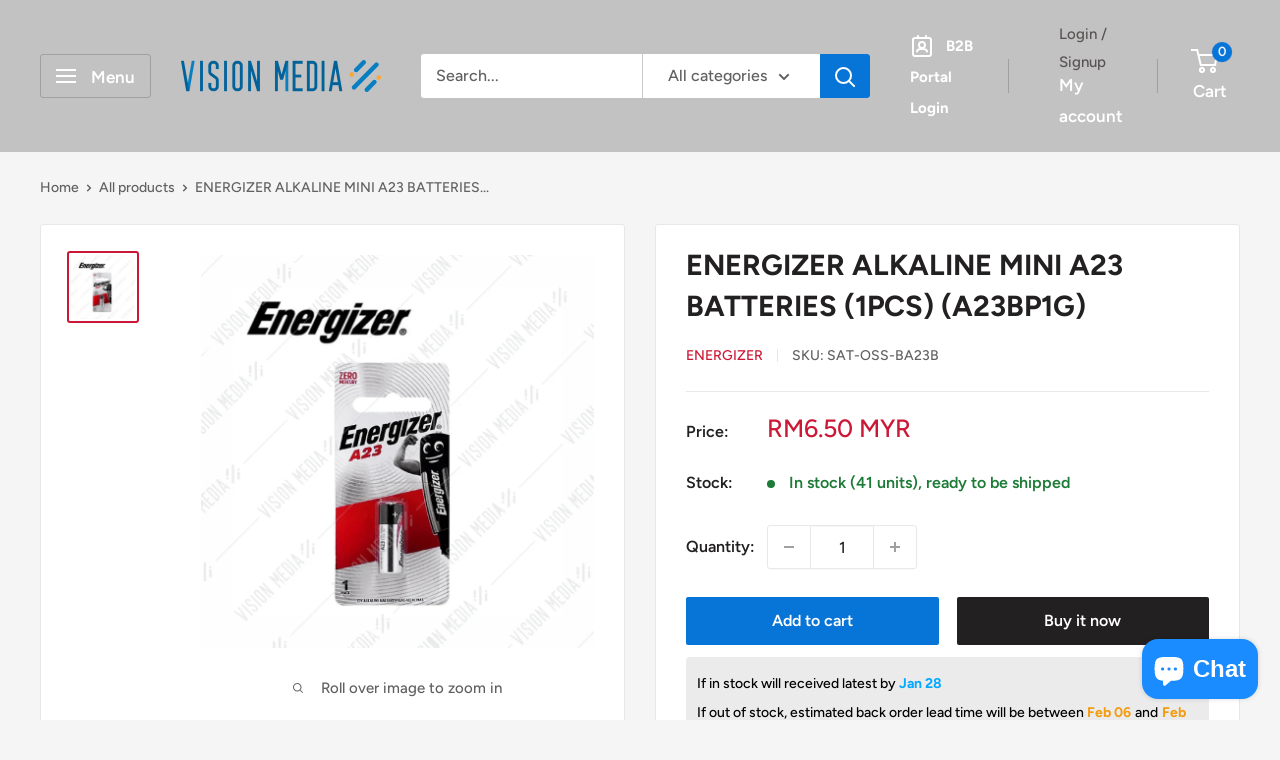

--- FILE ---
content_type: text/html; charset=utf-8
request_url: https://www.visionmedia.com.my/products/energizer-alkaline-mini-a23-batteries-1pcs-a23bp1g
body_size: 52801
content:








    
    
    
    
    
        
    
    
















<!doctype html>

<html class="no-js" lang="en">
  <head><link href="//www.visionmedia.com.my/cdn/shop/t/12/assets/bss-hide-variant.css?v=74398473226004246131730370592" rel="stylesheet" type="text/css" media="all" /><link href="//www.visionmedia.com.my/cdn/shop/t/12/assets/tiny.content.min.css?v=3681" rel="stylesheet" type="text/css" media="all" />

 
<meta charset="utf-8">
    <meta name="viewport" content="width=device-width, initial-scale=1.0, height=device-height, minimum-scale=1.0, maximum-scale=1.0">
    <meta name="theme-color" content="#cb1836"><title>ENERGIZER ALKALINE MINI A23 BATTERIES (1PCS) (A23BP1G) | Vision Media Supplies
</title><meta name="description" content="Buy Office Stationery with great prices for your home &amp; office. We are the leading Office Supplies company in Malaysia. Contact us to supply your office today !"><link rel="canonical" href="https://www.visionmedia.com.my/products/energizer-alkaline-mini-a23-batteries-1pcs-a23bp1g"><link rel="shortcut icon" href="//www.visionmedia.com.my/cdn/shop/files/VMS_ICON_8034f616-862e-4a30-b1a6-9d98cf46f857_96x96.png?v=1699505057" type="image/png"><link rel="preload" as="style" href="//www.visionmedia.com.my/cdn/shop/t/12/assets/theme.css?v=66762216662947581241730370592">
    <link rel="preload" as="script" href="//www.visionmedia.com.my/cdn/shop/t/12/assets/theme.js?v=179372540479631345661730370592">
    <link rel="preconnect" href="https://cdn.shopify.com">
    <link rel="preconnect" href="https://fonts.shopifycdn.com">
    <link rel="dns-prefetch" href="https://productreviews.shopifycdn.com">
    <link rel="dns-prefetch" href="https://ajax.googleapis.com">
    <link rel="dns-prefetch" href="https://maps.googleapis.com">
    <link rel="dns-prefetch" href="https://maps.gstatic.com">

    <meta property="og:type" content="product">
  <meta property="og:title" content="ENERGIZER ALKALINE MINI A23 BATTERIES (1PCS) (A23BP1G)"><meta property="og:image" content="http://www.visionmedia.com.my/cdn/shop/files/SAT-OSS-BA23B---1.jpg?v=1694512476">
    <meta property="og:image:secure_url" content="https://www.visionmedia.com.my/cdn/shop/files/SAT-OSS-BA23B---1.jpg?v=1694512476">
    <meta property="og:image:width" content="853">
    <meta property="og:image:height" content="853"><meta property="product:price:amount" content="6.50">
  <meta property="product:price:currency" content="MYR"><meta property="og:description" content="Buy Office Stationery with great prices for your home &amp; office. We are the leading Office Supplies company in Malaysia. Contact us to supply your office today !"><meta property="og:url" content="https://www.visionmedia.com.my/products/energizer-alkaline-mini-a23-batteries-1pcs-a23bp1g">
<meta property="og:site_name" content="Vision Media Supplies"><meta name="twitter:card" content="summary"><meta name="twitter:title" content="ENERGIZER ALKALINE MINI A23 BATTERIES (1PCS) (A23BP1G)">
  <meta name="twitter:description" content="


Description
Energizer A23 12v Alkaline Battery


Packaging
1 pcs / pack


Features
Up to 5 Years Shelf Life


">
  <meta name="twitter:image" content="https://www.visionmedia.com.my/cdn/shop/files/SAT-OSS-BA23B---1_600x600_crop_center.jpg?v=1694512476">
    <link rel="preload" href="//www.visionmedia.com.my/cdn/fonts/figtree/figtree_n7.2fd9bfe01586148e644724096c9d75e8c7a90e55.woff2" as="font" type="font/woff2" crossorigin><link rel="preload" href="//www.visionmedia.com.my/cdn/fonts/figtree/figtree_n5.3b6b7df38aa5986536945796e1f947445832047c.woff2" as="font" type="font/woff2" crossorigin><style>
  @font-face {
  font-family: Figtree;
  font-weight: 700;
  font-style: normal;
  font-display: swap;
  src: url("//www.visionmedia.com.my/cdn/fonts/figtree/figtree_n7.2fd9bfe01586148e644724096c9d75e8c7a90e55.woff2") format("woff2"),
       url("//www.visionmedia.com.my/cdn/fonts/figtree/figtree_n7.ea05de92d862f9594794ab281c4c3a67501ef5fc.woff") format("woff");
}

  @font-face {
  font-family: Figtree;
  font-weight: 500;
  font-style: normal;
  font-display: swap;
  src: url("//www.visionmedia.com.my/cdn/fonts/figtree/figtree_n5.3b6b7df38aa5986536945796e1f947445832047c.woff2") format("woff2"),
       url("//www.visionmedia.com.my/cdn/fonts/figtree/figtree_n5.f26bf6dcae278b0ed902605f6605fa3338e81dab.woff") format("woff");
}

@font-face {
  font-family: Figtree;
  font-weight: 600;
  font-style: normal;
  font-display: swap;
  src: url("//www.visionmedia.com.my/cdn/fonts/figtree/figtree_n6.9d1ea52bb49a0a86cfd1b0383d00f83d3fcc14de.woff2") format("woff2"),
       url("//www.visionmedia.com.my/cdn/fonts/figtree/figtree_n6.f0fcdea525a0e47b2ae4ab645832a8e8a96d31d3.woff") format("woff");
}

@font-face {
  font-family: Figtree;
  font-weight: 700;
  font-style: italic;
  font-display: swap;
  src: url("//www.visionmedia.com.my/cdn/fonts/figtree/figtree_i7.06add7096a6f2ab742e09ec7e498115904eda1fe.woff2") format("woff2"),
       url("//www.visionmedia.com.my/cdn/fonts/figtree/figtree_i7.ee584b5fcaccdbb5518c0228158941f8df81b101.woff") format("woff");
}


  @font-face {
  font-family: Figtree;
  font-weight: 700;
  font-style: normal;
  font-display: swap;
  src: url("//www.visionmedia.com.my/cdn/fonts/figtree/figtree_n7.2fd9bfe01586148e644724096c9d75e8c7a90e55.woff2") format("woff2"),
       url("//www.visionmedia.com.my/cdn/fonts/figtree/figtree_n7.ea05de92d862f9594794ab281c4c3a67501ef5fc.woff") format("woff");
}

  @font-face {
  font-family: Figtree;
  font-weight: 500;
  font-style: italic;
  font-display: swap;
  src: url("//www.visionmedia.com.my/cdn/fonts/figtree/figtree_i5.969396f679a62854cf82dbf67acc5721e41351f0.woff2") format("woff2"),
       url("//www.visionmedia.com.my/cdn/fonts/figtree/figtree_i5.93bc1cad6c73ca9815f9777c49176dfc9d2890dd.woff") format("woff");
}

  @font-face {
  font-family: Figtree;
  font-weight: 700;
  font-style: italic;
  font-display: swap;
  src: url("//www.visionmedia.com.my/cdn/fonts/figtree/figtree_i7.06add7096a6f2ab742e09ec7e498115904eda1fe.woff2") format("woff2"),
       url("//www.visionmedia.com.my/cdn/fonts/figtree/figtree_i7.ee584b5fcaccdbb5518c0228158941f8df81b101.woff") format("woff");
}


  :root {
    --default-text-font-size : 15px;
    --base-text-font-size    : 16px;
    --heading-font-family    : Figtree, sans-serif;
    --heading-font-weight    : 700;
    --heading-font-style     : normal;
    --text-font-family       : Figtree, sans-serif;
    --text-font-weight       : 500;
    --text-font-style        : normal;
    --text-font-bolder-weight: 600;
    --text-link-decoration   : underline;

    --text-color               : #616161;
    --text-color-rgb           : 97, 97, 97;
    --heading-color            : #222021;
    --border-color             : #e8e8e8;
    --border-color-rgb         : 232, 232, 232;
    --form-border-color        : #dbdbdb;
    --accent-color             : #cb1836;
    --accent-color-rgb         : 203, 24, 54;
    --link-color               : #cb1836;
    --link-color-hover         : #871024;
    --background               : #f5f5f5;
    --secondary-background     : #ffffff;
    --secondary-background-rgb : 255, 255, 255;
    --accent-background        : rgba(203, 24, 54, 0.08);

    --input-background: #ffffff;

    --error-color       : #cf0e0e;
    --error-background  : rgba(207, 14, 14, 0.07);
    --success-color     : #1c7b36;
    --success-background: rgba(28, 123, 54, 0.11);

    --primary-button-background      : #0774d7;
    --primary-button-background-rgb  : 7, 116, 215;
    --primary-button-text-color      : #ffffff;
    --secondary-button-background    : #222021;
    --secondary-button-background-rgb: 34, 32, 33;
    --secondary-button-text-color    : #ffffff;

    --header-background      : #c2c2c2;
    --header-text-color      : #ffffff;
    --header-light-text-color: #585353;
    --header-border-color    : rgba(88, 83, 83, 0.3);
    --header-accent-color    : #0774d7;

    --footer-background-color:    #c2c2c2;
    --footer-heading-text-color:  #585353;
    --footer-body-text-color:     #ffffff;
    --footer-body-text-color-rgb: 255, 255, 255;
    --footer-accent-color:        #cb1836;
    --footer-accent-color-rgb:    203, 24, 54;
    --footer-border:              none;
    
    --flickity-arrow-color: #b5b5b5;--product-on-sale-accent           : #cf0e0e;
    --product-on-sale-accent-rgb       : 207, 14, 14;
    --product-on-sale-color            : #ffffff;
    --product-in-stock-color           : #1c7b36;
    --product-low-stock-color          : #cf0e0e;
    --product-sold-out-color           : #8a9297;
    --product-custom-label-1-background: #3f6ab1;
    --product-custom-label-1-color     : #ffffff;
    --product-custom-label-2-background: #8a44ae;
    --product-custom-label-2-color     : #ffffff;
    --product-review-star-color        : #ffbd00;

    --mobile-container-gutter : 20px;
    --desktop-container-gutter: 40px;

    /* Shopify related variables */
    --payment-terms-background-color: #f5f5f5;
  }
</style>

<script>
  // IE11 does not have support for CSS variables, so we have to polyfill them
  if (!(((window || {}).CSS || {}).supports && window.CSS.supports('(--a: 0)'))) {
    const script = document.createElement('script');
    script.type = 'text/javascript';
    script.src = 'https://cdn.jsdelivr.net/npm/css-vars-ponyfill@2';
    script.onload = function() {
      cssVars({});
    };

    document.getElementsByTagName('head')[0].appendChild(script);
  }
</script>


    <script>window.performance && window.performance.mark && window.performance.mark('shopify.content_for_header.start');</script><meta name="google-site-verification" content="cmzaH2tzF643vOYFlLrAgm5flepceCQl8rTNRcRQ94s">
<meta id="shopify-digital-wallet" name="shopify-digital-wallet" content="/11709710432/digital_wallets/dialog">
<link rel="alternate" type="application/json+oembed" href="https://www.visionmedia.com.my/products/energizer-alkaline-mini-a23-batteries-1pcs-a23bp1g.oembed">
<script async="async" src="/checkouts/internal/preloads.js?locale=en-MY"></script>
<script id="shopify-features" type="application/json">{"accessToken":"2de2c60cbf37eb229ad84ee3e8af6c00","betas":["rich-media-storefront-analytics"],"domain":"www.visionmedia.com.my","predictiveSearch":true,"shopId":11709710432,"locale":"en"}</script>
<script>var Shopify = Shopify || {};
Shopify.shop = "vision-media-supplies.myshopify.com";
Shopify.locale = "en";
Shopify.currency = {"active":"MYR","rate":"1.0"};
Shopify.country = "MY";
Shopify.theme = {"name":"Warehouse (before SparkLayer)","id":146250006743,"schema_name":"Warehouse","schema_version":"4.2.2","theme_store_id":871,"role":"main"};
Shopify.theme.handle = "null";
Shopify.theme.style = {"id":null,"handle":null};
Shopify.cdnHost = "www.visionmedia.com.my/cdn";
Shopify.routes = Shopify.routes || {};
Shopify.routes.root = "/";</script>
<script type="module">!function(o){(o.Shopify=o.Shopify||{}).modules=!0}(window);</script>
<script>!function(o){function n(){var o=[];function n(){o.push(Array.prototype.slice.apply(arguments))}return n.q=o,n}var t=o.Shopify=o.Shopify||{};t.loadFeatures=n(),t.autoloadFeatures=n()}(window);</script>
<script id="shop-js-analytics" type="application/json">{"pageType":"product"}</script>
<script defer="defer" async type="module" src="//www.visionmedia.com.my/cdn/shopifycloud/shop-js/modules/v2/client.init-shop-cart-sync_C5BV16lS.en.esm.js"></script>
<script defer="defer" async type="module" src="//www.visionmedia.com.my/cdn/shopifycloud/shop-js/modules/v2/chunk.common_CygWptCX.esm.js"></script>
<script type="module">
  await import("//www.visionmedia.com.my/cdn/shopifycloud/shop-js/modules/v2/client.init-shop-cart-sync_C5BV16lS.en.esm.js");
await import("//www.visionmedia.com.my/cdn/shopifycloud/shop-js/modules/v2/chunk.common_CygWptCX.esm.js");

  window.Shopify.SignInWithShop?.initShopCartSync?.({"fedCMEnabled":true,"windoidEnabled":true});

</script>
<script>(function() {
  var isLoaded = false;
  function asyncLoad() {
    if (isLoaded) return;
    isLoaded = true;
    var urls = ["https:\/\/vision-media-supplies.myshopify.com\/apps\/delivery\/delivery_coder.js?t=1711784776.2494\u0026n=858889181\u0026shop=vision-media-supplies.myshopify.com"];
    for (var i = 0; i < urls.length; i++) {
      var s = document.createElement('script');
      s.type = 'text/javascript';
      s.async = true;
      s.src = urls[i];
      var x = document.getElementsByTagName('script')[0];
      x.parentNode.insertBefore(s, x);
    }
  };
  if(window.attachEvent) {
    window.attachEvent('onload', asyncLoad);
  } else {
    window.addEventListener('load', asyncLoad, false);
  }
})();</script>
<script id="__st">var __st={"a":11709710432,"offset":28800,"reqid":"8e54c94c-4a3b-4793-8fe7-e067731be33c-1768848152","pageurl":"www.visionmedia.com.my\/products\/energizer-alkaline-mini-a23-batteries-1pcs-a23bp1g","u":"5da8b80f7c9d","p":"product","rtyp":"product","rid":3668211957856};</script>
<script>window.ShopifyPaypalV4VisibilityTracking = true;</script>
<script id="captcha-bootstrap">!function(){'use strict';const t='contact',e='account',n='new_comment',o=[[t,t],['blogs',n],['comments',n],[t,'customer']],c=[[e,'customer_login'],[e,'guest_login'],[e,'recover_customer_password'],[e,'create_customer']],r=t=>t.map((([t,e])=>`form[action*='/${t}']:not([data-nocaptcha='true']) input[name='form_type'][value='${e}']`)).join(','),a=t=>()=>t?[...document.querySelectorAll(t)].map((t=>t.form)):[];function s(){const t=[...o],e=r(t);return a(e)}const i='password',u='form_key',d=['recaptcha-v3-token','g-recaptcha-response','h-captcha-response',i],f=()=>{try{return window.sessionStorage}catch{return}},m='__shopify_v',_=t=>t.elements[u];function p(t,e,n=!1){try{const o=window.sessionStorage,c=JSON.parse(o.getItem(e)),{data:r}=function(t){const{data:e,action:n}=t;return t[m]||n?{data:e,action:n}:{data:t,action:n}}(c);for(const[e,n]of Object.entries(r))t.elements[e]&&(t.elements[e].value=n);n&&o.removeItem(e)}catch(o){console.error('form repopulation failed',{error:o})}}const l='form_type',E='cptcha';function T(t){t.dataset[E]=!0}const w=window,h=w.document,L='Shopify',v='ce_forms',y='captcha';let A=!1;((t,e)=>{const n=(g='f06e6c50-85a8-45c8-87d0-21a2b65856fe',I='https://cdn.shopify.com/shopifycloud/storefront-forms-hcaptcha/ce_storefront_forms_captcha_hcaptcha.v1.5.2.iife.js',D={infoText:'Protected by hCaptcha',privacyText:'Privacy',termsText:'Terms'},(t,e,n)=>{const o=w[L][v],c=o.bindForm;if(c)return c(t,g,e,D).then(n);var r;o.q.push([[t,g,e,D],n]),r=I,A||(h.body.append(Object.assign(h.createElement('script'),{id:'captcha-provider',async:!0,src:r})),A=!0)});var g,I,D;w[L]=w[L]||{},w[L][v]=w[L][v]||{},w[L][v].q=[],w[L][y]=w[L][y]||{},w[L][y].protect=function(t,e){n(t,void 0,e),T(t)},Object.freeze(w[L][y]),function(t,e,n,w,h,L){const[v,y,A,g]=function(t,e,n){const i=e?o:[],u=t?c:[],d=[...i,...u],f=r(d),m=r(i),_=r(d.filter((([t,e])=>n.includes(e))));return[a(f),a(m),a(_),s()]}(w,h,L),I=t=>{const e=t.target;return e instanceof HTMLFormElement?e:e&&e.form},D=t=>v().includes(t);t.addEventListener('submit',(t=>{const e=I(t);if(!e)return;const n=D(e)&&!e.dataset.hcaptchaBound&&!e.dataset.recaptchaBound,o=_(e),c=g().includes(e)&&(!o||!o.value);(n||c)&&t.preventDefault(),c&&!n&&(function(t){try{if(!f())return;!function(t){const e=f();if(!e)return;const n=_(t);if(!n)return;const o=n.value;o&&e.removeItem(o)}(t);const e=Array.from(Array(32),(()=>Math.random().toString(36)[2])).join('');!function(t,e){_(t)||t.append(Object.assign(document.createElement('input'),{type:'hidden',name:u})),t.elements[u].value=e}(t,e),function(t,e){const n=f();if(!n)return;const o=[...t.querySelectorAll(`input[type='${i}']`)].map((({name:t})=>t)),c=[...d,...o],r={};for(const[a,s]of new FormData(t).entries())c.includes(a)||(r[a]=s);n.setItem(e,JSON.stringify({[m]:1,action:t.action,data:r}))}(t,e)}catch(e){console.error('failed to persist form',e)}}(e),e.submit())}));const S=(t,e)=>{t&&!t.dataset[E]&&(n(t,e.some((e=>e===t))),T(t))};for(const o of['focusin','change'])t.addEventListener(o,(t=>{const e=I(t);D(e)&&S(e,y())}));const B=e.get('form_key'),M=e.get(l),P=B&&M;t.addEventListener('DOMContentLoaded',(()=>{const t=y();if(P)for(const e of t)e.elements[l].value===M&&p(e,B);[...new Set([...A(),...v().filter((t=>'true'===t.dataset.shopifyCaptcha))])].forEach((e=>S(e,t)))}))}(h,new URLSearchParams(w.location.search),n,t,e,['guest_login'])})(!0,!0)}();</script>
<script integrity="sha256-4kQ18oKyAcykRKYeNunJcIwy7WH5gtpwJnB7kiuLZ1E=" data-source-attribution="shopify.loadfeatures" defer="defer" src="//www.visionmedia.com.my/cdn/shopifycloud/storefront/assets/storefront/load_feature-a0a9edcb.js" crossorigin="anonymous"></script>
<script data-source-attribution="shopify.dynamic_checkout.dynamic.init">var Shopify=Shopify||{};Shopify.PaymentButton=Shopify.PaymentButton||{isStorefrontPortableWallets:!0,init:function(){window.Shopify.PaymentButton.init=function(){};var t=document.createElement("script");t.src="https://www.visionmedia.com.my/cdn/shopifycloud/portable-wallets/latest/portable-wallets.en.js",t.type="module",document.head.appendChild(t)}};
</script>
<script data-source-attribution="shopify.dynamic_checkout.buyer_consent">
  function portableWalletsHideBuyerConsent(e){var t=document.getElementById("shopify-buyer-consent"),n=document.getElementById("shopify-subscription-policy-button");t&&n&&(t.classList.add("hidden"),t.setAttribute("aria-hidden","true"),n.removeEventListener("click",e))}function portableWalletsShowBuyerConsent(e){var t=document.getElementById("shopify-buyer-consent"),n=document.getElementById("shopify-subscription-policy-button");t&&n&&(t.classList.remove("hidden"),t.removeAttribute("aria-hidden"),n.addEventListener("click",e))}window.Shopify?.PaymentButton&&(window.Shopify.PaymentButton.hideBuyerConsent=portableWalletsHideBuyerConsent,window.Shopify.PaymentButton.showBuyerConsent=portableWalletsShowBuyerConsent);
</script>
<script>
  function portableWalletsCleanup(e){e&&e.src&&console.error("Failed to load portable wallets script "+e.src);var t=document.querySelectorAll("shopify-accelerated-checkout .shopify-payment-button__skeleton, shopify-accelerated-checkout-cart .wallet-cart-button__skeleton"),e=document.getElementById("shopify-buyer-consent");for(let e=0;e<t.length;e++)t[e].remove();e&&e.remove()}function portableWalletsNotLoadedAsModule(e){e instanceof ErrorEvent&&"string"==typeof e.message&&e.message.includes("import.meta")&&"string"==typeof e.filename&&e.filename.includes("portable-wallets")&&(window.removeEventListener("error",portableWalletsNotLoadedAsModule),window.Shopify.PaymentButton.failedToLoad=e,"loading"===document.readyState?document.addEventListener("DOMContentLoaded",window.Shopify.PaymentButton.init):window.Shopify.PaymentButton.init())}window.addEventListener("error",portableWalletsNotLoadedAsModule);
</script>

<script type="module" src="https://www.visionmedia.com.my/cdn/shopifycloud/portable-wallets/latest/portable-wallets.en.js" onError="portableWalletsCleanup(this)" crossorigin="anonymous"></script>
<script nomodule>
  document.addEventListener("DOMContentLoaded", portableWalletsCleanup);
</script>

<link id="shopify-accelerated-checkout-styles" rel="stylesheet" media="screen" href="https://www.visionmedia.com.my/cdn/shopifycloud/portable-wallets/latest/accelerated-checkout-backwards-compat.css" crossorigin="anonymous">
<style id="shopify-accelerated-checkout-cart">
        #shopify-buyer-consent {
  margin-top: 1em;
  display: inline-block;
  width: 100%;
}

#shopify-buyer-consent.hidden {
  display: none;
}

#shopify-subscription-policy-button {
  background: none;
  border: none;
  padding: 0;
  text-decoration: underline;
  font-size: inherit;
  cursor: pointer;
}

#shopify-subscription-policy-button::before {
  box-shadow: none;
}

      </style>

<script>window.performance && window.performance.mark && window.performance.mark('shopify.content_for_header.end');</script>

    <link rel="stylesheet" href="//www.visionmedia.com.my/cdn/shop/t/12/assets/theme.css?v=66762216662947581241730370592">

    
  <script type="application/ld+json">
  {
    "@context": "https://schema.org",
    "@type": "Product",
    "productID": 3668211957856,
    "offers": [{
          "@type": "Offer",
          "name": "Default Title",
          "availability":"https://schema.org/InStock",
          "price": 6.5,
          "priceCurrency": "MYR",
          "priceValidUntil": "2026-01-30","sku": "SAT-OSS-BA23B",
          "url": "/products/energizer-alkaline-mini-a23-batteries-1pcs-a23bp1g?variant=28439078862944"
        }
],"brand": {
      "@type": "Brand",
      "name": "Energizer"
    },
    "name": "ENERGIZER ALKALINE MINI A23 BATTERIES (1PCS) (A23BP1G)",
    "description": "\n\n\nDescription\nEnergizer A23 12v Alkaline Battery\n\n\nPackaging\n1 pcs \/ pack\n\n\nFeatures\nUp to 5 Years Shelf Life\n\n\n",
    "category": "Batteries",
    "url": "/products/energizer-alkaline-mini-a23-batteries-1pcs-a23bp1g",
    "sku": "SAT-OSS-BA23B",
    "image": {
      "@type": "ImageObject",
      "url": "https://www.visionmedia.com.my/cdn/shop/files/SAT-OSS-BA23B---1.jpg?v=1694512476&width=1024",
      "image": "https://www.visionmedia.com.my/cdn/shop/files/SAT-OSS-BA23B---1.jpg?v=1694512476&width=1024",
      "name": "",
      "width": "1024",
      "height": "1024"
    }
  }
  </script>



  <script type="application/ld+json">
  {
    "@context": "https://schema.org",
    "@type": "BreadcrumbList",
  "itemListElement": [{
      "@type": "ListItem",
      "position": 1,
      "name": "Home",
      "item": "https://www.visionmedia.com.my"
    },{
          "@type": "ListItem",
          "position": 2,
          "name": "ENERGIZER ALKALINE MINI A23 BATTERIES (1PCS) (A23BP1G)",
          "item": "https://www.visionmedia.com.my/products/energizer-alkaline-mini-a23-batteries-1pcs-a23bp1g"
        }]
  }
  </script>



    <script>
      // This allows to expose several variables to the global scope, to be used in scripts
      window.theme = {
        pageType: "product",
        cartCount: 0,
        moneyFormat: "RM{{amount}} MYR",
        moneyWithCurrencyFormat: "RM{{amount}} MYR",
        currencyCodeEnabled: false,
        showDiscount: true,
        discountMode: "percentage",
        cartType: "drawer"
      };

      window.routes = {
        rootUrl: "\/",
        rootUrlWithoutSlash: '',
        cartUrl: "\/cart",
        cartAddUrl: "\/cart\/add",
        cartChangeUrl: "\/cart\/change",
        searchUrl: "\/search",
        productRecommendationsUrl: "\/recommendations\/products"
      };

      window.languages = {
        productRegularPrice: "Regular price",
        productSalePrice: "Sale price",
        collectionOnSaleLabel: "Save {{savings}}",
        productFormUnavailable: "Unavailable",
        productFormAddToCart: "Add to cart",
        productFormPreOrder: "Pre-order",
        productFormSoldOut: "Sold out",
        productAdded: "Product has been added to your cart",
        productAddedShort: "Added!",
        shippingEstimatorNoResults: "No shipping could be found for your address.",
        shippingEstimatorOneResult: "There is one shipping rate for your address:",
        shippingEstimatorMultipleResults: "There are {{count}} shipping rates for your address:",
        shippingEstimatorErrors: "There are some errors:"
      };

      document.documentElement.className = document.documentElement.className.replace('no-js', 'js');
    </script><script src="//www.visionmedia.com.my/cdn/shop/t/12/assets/theme.js?v=179372540479631345661730370592" defer></script>
    <script src="//www.visionmedia.com.my/cdn/shop/t/12/assets/custom.js?v=102476495355921946141730370592" defer></script><script>
        (function () {
          window.onpageshow = function() {
            // We force re-freshing the cart content onpageshow, as most browsers will serve a cache copy when hitting the
            // back button, which cause staled data
            document.documentElement.dispatchEvent(new CustomEvent('cart:refresh', {
              bubbles: true,
              detail: {scrollToTop: false}
            }));
          };
        })();
      </script><style type='text/css'>
    :root {--delivery-country-image-url:url("https://dc.codericp.com/delivery/code_f.png");}
    .icon-ad_f{background-image:var(--delivery-country-image-url);background-position:0 0;width:20px;height:12px}.icon-ae_f{background-image:var(--delivery-country-image-url);background-position:-21px 0;width:20px;height:12px}.icon-af_f{background-image:var(--delivery-country-image-url);background-position:0 -13px;width:20px;height:12px}.icon-ag_f{background-image:var(--delivery-country-image-url);background-position:-21px -13px;width:20px;height:12px}.icon-ai_f{background-image:var(--delivery-country-image-url);background-position:0 -26px;width:20px;height:12px}.icon-al_f{background-image:var(--delivery-country-image-url);background-position:-21px -26px;width:20px;height:12px}.icon-am_f{background-image:var(--delivery-country-image-url);background-position:-42px 0;width:20px;height:12px}.icon-ao_f{background-image:var(--delivery-country-image-url);background-position:-42px -13px;width:20px;height:12px}.icon-aq_f{background-image:var(--delivery-country-image-url);background-position:-42px -26px;width:20px;height:12px}.icon-ar_f{background-image:var(--delivery-country-image-url);background-position:0 -39px;width:20px;height:12px}.icon-as_f{background-image:var(--delivery-country-image-url);background-position:-21px -39px;width:20px;height:12px}.icon-at_f{background-image:var(--delivery-country-image-url);background-position:-42px -39px;width:20px;height:12px}.icon-au_f{background-image:var(--delivery-country-image-url);background-position:-63px 0;width:20px;height:12px}.icon-aw_f{background-image:var(--delivery-country-image-url);background-position:-63px -13px;width:20px;height:12px}.icon-ax_f{background-image:var(--delivery-country-image-url);background-position:-63px -26px;width:20px;height:12px}.icon-az_f{background-image:var(--delivery-country-image-url);background-position:-63px -39px;width:20px;height:12px}.icon-ba_f{background-image:var(--delivery-country-image-url);background-position:0 -52px;width:20px;height:12px}.icon-bb_f{background-image:var(--delivery-country-image-url);background-position:-21px -52px;width:20px;height:12px}.icon-bd_f{background-image:var(--delivery-country-image-url);background-position:-42px -52px;width:20px;height:12px}.icon-be_f{background-image:var(--delivery-country-image-url);background-position:-63px -52px;width:20px;height:12px}.icon-bf_f{background-image:var(--delivery-country-image-url);background-position:0 -65px;width:20px;height:12px}.icon-bg_f{background-image:var(--delivery-country-image-url);background-position:-21px -65px;width:20px;height:12px}.icon-bh_f{background-image:var(--delivery-country-image-url);background-position:-42px -65px;width:20px;height:12px}.icon-bi_f{background-image:var(--delivery-country-image-url);background-position:-63px -65px;width:20px;height:12px}.icon-bj_f{background-image:var(--delivery-country-image-url);background-position:-84px 0;width:20px;height:12px}.icon-bl_f{background-image:var(--delivery-country-image-url);background-position:-84px -13px;width:20px;height:12px}.icon-bm_f{background-image:var(--delivery-country-image-url);background-position:-84px -26px;width:20px;height:12px}.icon-bn_f{background-image:var(--delivery-country-image-url);background-position:-84px -39px;width:20px;height:12px}.icon-bo_f{background-image:var(--delivery-country-image-url);background-position:-84px -52px;width:20px;height:12px}.icon-bq_f{background-image:var(--delivery-country-image-url);background-position:-84px -65px;width:20px;height:12px}.icon-br_f{background-image:var(--delivery-country-image-url);background-position:0 -78px;width:20px;height:12px}.icon-bs_f{background-image:var(--delivery-country-image-url);background-position:-21px -78px;width:20px;height:12px}.icon-bt_f{background-image:var(--delivery-country-image-url);background-position:-42px -78px;width:20px;height:12px}.icon-bv_f{background-image:var(--delivery-country-image-url);background-position:-63px -78px;width:20px;height:12px}.icon-bw_f{background-image:var(--delivery-country-image-url);background-position:-84px -78px;width:20px;height:12px}.icon-by_f{background-image:var(--delivery-country-image-url);background-position:0 -91px;width:20px;height:12px}.icon-bz_f{background-image:var(--delivery-country-image-url);background-position:-21px -91px;width:20px;height:12px}.icon-ca_f{background-image:var(--delivery-country-image-url);background-position:-42px -91px;width:20px;height:12px}.icon-cc_f{background-image:var(--delivery-country-image-url);background-position:-63px -91px;width:20px;height:12px}.icon-cd_f{background-image:var(--delivery-country-image-url);background-position:-84px -91px;width:20px;height:12px}.icon-cf_f{background-image:var(--delivery-country-image-url);background-position:-105px 0;width:20px;height:12px}.icon-cg_f{background-image:var(--delivery-country-image-url);background-position:-105px -13px;width:20px;height:12px}.icon-ch_f{background-image:var(--delivery-country-image-url);background-position:-105px -26px;width:20px;height:12px}.icon-ci_f{background-image:var(--delivery-country-image-url);background-position:-105px -39px;width:20px;height:12px}.icon-ck_f{background-image:var(--delivery-country-image-url);background-position:-105px -52px;width:20px;height:12px}.icon-cl_f{background-image:var(--delivery-country-image-url);background-position:-105px -65px;width:20px;height:12px}.icon-cm_f{background-image:var(--delivery-country-image-url);background-position:-105px -78px;width:20px;height:12px}.icon-cn_f{background-image:var(--delivery-country-image-url);background-position:-105px -91px;width:20px;height:12px}.icon-co_f{background-image:var(--delivery-country-image-url);background-position:0 -104px;width:20px;height:12px}.icon-cr_f{background-image:var(--delivery-country-image-url);background-position:-21px -104px;width:20px;height:12px}.icon-cu_f{background-image:var(--delivery-country-image-url);background-position:-42px -104px;width:20px;height:12px}.icon-cv_f{background-image:var(--delivery-country-image-url);background-position:-63px -104px;width:20px;height:12px}.icon-cw_f{background-image:var(--delivery-country-image-url);background-position:-84px -104px;width:20px;height:12px}.icon-cx_f{background-image:var(--delivery-country-image-url);background-position:-105px -104px;width:20px;height:12px}.icon-cy_f{background-image:var(--delivery-country-image-url);background-position:-126px 0;width:20px;height:12px}.icon-cz_f{background-image:var(--delivery-country-image-url);background-position:-126px -13px;width:20px;height:12px}.icon-de_f{background-image:var(--delivery-country-image-url);background-position:-126px -26px;width:20px;height:12px}.icon-dj_f{background-image:var(--delivery-country-image-url);background-position:-126px -39px;width:20px;height:12px}.icon-dk_f{background-image:var(--delivery-country-image-url);background-position:-126px -52px;width:20px;height:12px}.icon-dm_f{background-image:var(--delivery-country-image-url);background-position:-126px -65px;width:20px;height:12px}.icon-do_f{background-image:var(--delivery-country-image-url);background-position:-126px -78px;width:20px;height:12px}.icon-dz_f{background-image:var(--delivery-country-image-url);background-position:-126px -91px;width:20px;height:12px}.icon-ec_f{background-image:var(--delivery-country-image-url);background-position:-126px -104px;width:20px;height:12px}.icon-ee_f{background-image:var(--delivery-country-image-url);background-position:0 -117px;width:20px;height:12px}.icon-eg_f{background-image:var(--delivery-country-image-url);background-position:-21px -117px;width:20px;height:12px}.icon-eh_f{background-image:var(--delivery-country-image-url);background-position:-42px -117px;width:20px;height:12px}.icon-er_f{background-image:var(--delivery-country-image-url);background-position:-63px -117px;width:20px;height:12px}.icon-es_f{background-image:var(--delivery-country-image-url);background-position:-84px -117px;width:20px;height:12px}.icon-et_f{background-image:var(--delivery-country-image-url);background-position:-105px -117px;width:20px;height:12px}.icon-fi_f{background-image:var(--delivery-country-image-url);background-position:-126px -117px;width:20px;height:12px}.icon-fj_f{background-image:var(--delivery-country-image-url);background-position:0 -130px;width:20px;height:12px}.icon-fk_f{background-image:var(--delivery-country-image-url);background-position:-21px -130px;width:20px;height:12px}.icon-fm_f{background-image:var(--delivery-country-image-url);background-position:-42px -130px;width:20px;height:12px}.icon-fo_f{background-image:var(--delivery-country-image-url);background-position:-63px -130px;width:20px;height:12px}.icon-fr_f{background-image:var(--delivery-country-image-url);background-position:-84px -130px;width:20px;height:12px}.icon-ga_f{background-image:var(--delivery-country-image-url);background-position:-105px -130px;width:20px;height:12px}.icon-gb_f{background-image:var(--delivery-country-image-url);background-position:-126px -130px;width:20px;height:12px}.icon-gd_f{background-image:var(--delivery-country-image-url);background-position:-147px 0;width:20px;height:12px}.icon-ge_f{background-image:var(--delivery-country-image-url);background-position:-147px -13px;width:20px;height:12px}.icon-gf_f{background-image:var(--delivery-country-image-url);background-position:-147px -26px;width:20px;height:12px}.icon-gg_f{background-image:var(--delivery-country-image-url);background-position:-147px -39px;width:20px;height:12px}.icon-gh_f{background-image:var(--delivery-country-image-url);background-position:-147px -52px;width:20px;height:12px}.icon-gi_f{background-image:var(--delivery-country-image-url);background-position:-147px -65px;width:20px;height:12px}.icon-gl_f{background-image:var(--delivery-country-image-url);background-position:-147px -78px;width:20px;height:12px}.icon-gm_f{background-image:var(--delivery-country-image-url);background-position:-147px -91px;width:20px;height:12px}.icon-gn_f{background-image:var(--delivery-country-image-url);background-position:-147px -104px;width:20px;height:12px}.icon-gp_f{background-image:var(--delivery-country-image-url);background-position:-147px -117px;width:20px;height:12px}.icon-gq_f{background-image:var(--delivery-country-image-url);background-position:-147px -130px;width:20px;height:12px}.icon-gr_f{background-image:var(--delivery-country-image-url);background-position:0 -143px;width:20px;height:12px}.icon-gs_f{background-image:var(--delivery-country-image-url);background-position:-21px -143px;width:20px;height:12px}.icon-gt_f{background-image:var(--delivery-country-image-url);background-position:-42px -143px;width:20px;height:12px}.icon-gu_f{background-image:var(--delivery-country-image-url);background-position:-63px -143px;width:20px;height:12px}.icon-gw_f{background-image:var(--delivery-country-image-url);background-position:-84px -143px;width:20px;height:12px}.icon-gy_f{background-image:var(--delivery-country-image-url);background-position:-105px -143px;width:20px;height:12px}.icon-hk_f{background-image:var(--delivery-country-image-url);background-position:-126px -143px;width:20px;height:12px}.icon-hm_f{background-image:var(--delivery-country-image-url);background-position:-147px -143px;width:20px;height:12px}.icon-hn_f{background-image:var(--delivery-country-image-url);background-position:-168px 0;width:20px;height:12px}.icon-hr_f{background-image:var(--delivery-country-image-url);background-position:-168px -13px;width:20px;height:12px}.icon-ht_f{background-image:var(--delivery-country-image-url);background-position:-168px -26px;width:20px;height:12px}.icon-hu_f{background-image:var(--delivery-country-image-url);background-position:-168px -39px;width:20px;height:12px}.icon-id_f{background-image:var(--delivery-country-image-url);background-position:-168px -52px;width:20px;height:12px}.icon-ie_f{background-image:var(--delivery-country-image-url);background-position:-168px -65px;width:20px;height:12px}.icon-il_f{background-image:var(--delivery-country-image-url);background-position:-168px -78px;width:20px;height:12px}.icon-im_f{background-image:var(--delivery-country-image-url);background-position:-168px -91px;width:20px;height:12px}.icon-in_f{background-image:var(--delivery-country-image-url);background-position:-168px -104px;width:20px;height:12px}.icon-io_f{background-image:var(--delivery-country-image-url);background-position:-168px -117px;width:20px;height:12px}.icon-iq_f{background-image:var(--delivery-country-image-url);background-position:-168px -130px;width:20px;height:12px}.icon-ir_f{background-image:var(--delivery-country-image-url);background-position:-168px -143px;width:20px;height:12px}.icon-is_f{background-image:var(--delivery-country-image-url);background-position:0 -156px;width:20px;height:12px}.icon-it_f{background-image:var(--delivery-country-image-url);background-position:-21px -156px;width:20px;height:12px}.icon-je_f{background-image:var(--delivery-country-image-url);background-position:-42px -156px;width:20px;height:12px}.icon-jm_f{background-image:var(--delivery-country-image-url);background-position:-63px -156px;width:20px;height:12px}.icon-jo_f{background-image:var(--delivery-country-image-url);background-position:-84px -156px;width:20px;height:12px}.icon-jp_f{background-image:var(--delivery-country-image-url);background-position:-105px -156px;width:20px;height:12px}.icon-ke_f{background-image:var(--delivery-country-image-url);background-position:-126px -156px;width:20px;height:12px}.icon-kg_f{background-image:var(--delivery-country-image-url);background-position:-147px -156px;width:20px;height:12px}.icon-kh_f{background-image:var(--delivery-country-image-url);background-position:-168px -156px;width:20px;height:12px}.icon-ki_f{background-image:var(--delivery-country-image-url);background-position:0 -169px;width:20px;height:12px}.icon-km_f{background-image:var(--delivery-country-image-url);background-position:-21px -169px;width:20px;height:12px}.icon-kn_f{background-image:var(--delivery-country-image-url);background-position:-42px -169px;width:20px;height:12px}.icon-kp_f{background-image:var(--delivery-country-image-url);background-position:-63px -169px;width:20px;height:12px}.icon-kr_f{background-image:var(--delivery-country-image-url);background-position:-84px -169px;width:20px;height:12px}.icon-kw_f{background-image:var(--delivery-country-image-url);background-position:-105px -169px;width:20px;height:12px}.icon-ky_f{background-image:var(--delivery-country-image-url);background-position:-126px -169px;width:20px;height:12px}.icon-kz_f{background-image:var(--delivery-country-image-url);background-position:-147px -169px;width:20px;height:12px}.icon-la_f{background-image:var(--delivery-country-image-url);background-position:-168px -169px;width:20px;height:12px}.icon-lb_f{background-image:var(--delivery-country-image-url);background-position:-189px 0;width:20px;height:12px}.icon-lc_f{background-image:var(--delivery-country-image-url);background-position:-189px -13px;width:20px;height:12px}.icon-li_f{background-image:var(--delivery-country-image-url);background-position:-189px -26px;width:20px;height:12px}.icon-lk_f{background-image:var(--delivery-country-image-url);background-position:-189px -39px;width:20px;height:12px}.icon-lr_f{background-image:var(--delivery-country-image-url);background-position:-189px -52px;width:20px;height:12px}.icon-ls_f{background-image:var(--delivery-country-image-url);background-position:-189px -65px;width:20px;height:12px}.icon-lt_f{background-image:var(--delivery-country-image-url);background-position:-189px -78px;width:20px;height:12px}.icon-lu_f{background-image:var(--delivery-country-image-url);background-position:-189px -91px;width:20px;height:12px}.icon-lv_f{background-image:var(--delivery-country-image-url);background-position:-189px -104px;width:20px;height:12px}.icon-ly_f{background-image:var(--delivery-country-image-url);background-position:-189px -117px;width:20px;height:12px}.icon-ma_f{background-image:var(--delivery-country-image-url);background-position:-189px -130px;width:20px;height:12px}.icon-mc_f{background-image:var(--delivery-country-image-url);background-position:-189px -143px;width:20px;height:12px}.icon-md_f{background-image:var(--delivery-country-image-url);background-position:-189px -156px;width:20px;height:12px}.icon-me_f{background-image:var(--delivery-country-image-url);background-position:-189px -169px;width:20px;height:12px}.icon-mf_f{background-image:var(--delivery-country-image-url);background-position:0 -182px;width:20px;height:12px}.icon-mg_f{background-image:var(--delivery-country-image-url);background-position:-21px -182px;width:20px;height:12px}.icon-mh_f{background-image:var(--delivery-country-image-url);background-position:-42px -182px;width:20px;height:12px}.icon-mk_f{background-image:var(--delivery-country-image-url);background-position:-63px -182px;width:20px;height:12px}.icon-ml_f{background-image:var(--delivery-country-image-url);background-position:-84px -182px;width:20px;height:12px}.icon-mm_f{background-image:var(--delivery-country-image-url);background-position:-105px -182px;width:20px;height:12px}.icon-mn_f{background-image:var(--delivery-country-image-url);background-position:-126px -182px;width:20px;height:12px}.icon-mo_f{background-image:var(--delivery-country-image-url);background-position:-147px -182px;width:20px;height:12px}.icon-mp_f{background-image:var(--delivery-country-image-url);background-position:-168px -182px;width:20px;height:12px}.icon-mq_f{background-image:var(--delivery-country-image-url);background-position:-189px -182px;width:20px;height:12px}.icon-mr_f{background-image:var(--delivery-country-image-url);background-position:0 -195px;width:20px;height:12px}.icon-ms_f{background-image:var(--delivery-country-image-url);background-position:-21px -195px;width:20px;height:12px}.icon-mt_f{background-image:var(--delivery-country-image-url);background-position:-42px -195px;width:20px;height:12px}.icon-mu_f{background-image:var(--delivery-country-image-url);background-position:-63px -195px;width:20px;height:12px}.icon-mv_f{background-image:var(--delivery-country-image-url);background-position:-84px -195px;width:20px;height:12px}.icon-mw_f{background-image:var(--delivery-country-image-url);background-position:-105px -195px;width:20px;height:12px}.icon-mx_f{background-image:var(--delivery-country-image-url);background-position:-126px -195px;width:20px;height:12px}.icon-my_f{background-image:var(--delivery-country-image-url);background-position:-147px -195px;width:20px;height:12px}.icon-mz_f{background-image:var(--delivery-country-image-url);background-position:-168px -195px;width:20px;height:12px}.icon-na_f{background-image:var(--delivery-country-image-url);background-position:-189px -195px;width:20px;height:12px}.icon-nc_f{background-image:var(--delivery-country-image-url);background-position:-210px 0;width:20px;height:12px}.icon-ne_f{background-image:var(--delivery-country-image-url);background-position:-210px -13px;width:20px;height:12px}.icon-nf_f{background-image:var(--delivery-country-image-url);background-position:-210px -26px;width:20px;height:12px}.icon-ng_f{background-image:var(--delivery-country-image-url);background-position:-210px -39px;width:20px;height:12px}.icon-ni_f{background-image:var(--delivery-country-image-url);background-position:-210px -52px;width:20px;height:12px}.icon-nl_f{background-image:var(--delivery-country-image-url);background-position:-210px -65px;width:20px;height:12px}.icon-no_f{background-image:var(--delivery-country-image-url);background-position:-210px -78px;width:20px;height:12px}.icon-np_f{background-image:var(--delivery-country-image-url);background-position:-210px -91px;width:20px;height:12px}.icon-nr_f{background-image:var(--delivery-country-image-url);background-position:-210px -104px;width:20px;height:12px}.icon-nu_f{background-image:var(--delivery-country-image-url);background-position:-210px -117px;width:20px;height:12px}.icon-nz_f{background-image:var(--delivery-country-image-url);background-position:-210px -130px;width:20px;height:12px}.icon-om_f{background-image:var(--delivery-country-image-url);background-position:-210px -143px;width:20px;height:12px}.icon-pa_f{background-image:var(--delivery-country-image-url);background-position:-210px -156px;width:20px;height:12px}.icon-pe_f{background-image:var(--delivery-country-image-url);background-position:-210px -169px;width:20px;height:12px}.icon-pf_f{background-image:var(--delivery-country-image-url);background-position:-210px -182px;width:20px;height:12px}.icon-pg_f{background-image:var(--delivery-country-image-url);background-position:-210px -195px;width:20px;height:12px}.icon-ph_f{background-image:var(--delivery-country-image-url);background-position:0 -208px;width:20px;height:12px}.icon-pk_f{background-image:var(--delivery-country-image-url);background-position:-21px -208px;width:20px;height:12px}.icon-pl_f{background-image:var(--delivery-country-image-url);background-position:-42px -208px;width:20px;height:12px}.icon-pm_f{background-image:var(--delivery-country-image-url);background-position:-63px -208px;width:20px;height:12px}.icon-pn_f{background-image:var(--delivery-country-image-url);background-position:-84px -208px;width:20px;height:12px}.icon-pr_f{background-image:var(--delivery-country-image-url);background-position:-105px -208px;width:20px;height:12px}.icon-ps_f{background-image:var(--delivery-country-image-url);background-position:-126px -208px;width:20px;height:12px}.icon-pt_f{background-image:var(--delivery-country-image-url);background-position:-147px -208px;width:20px;height:12px}.icon-pw_f{background-image:var(--delivery-country-image-url);background-position:-168px -208px;width:20px;height:12px}.icon-py_f{background-image:var(--delivery-country-image-url);background-position:-189px -208px;width:20px;height:12px}.icon-qa_f{background-image:var(--delivery-country-image-url);background-position:-210px -208px;width:20px;height:12px}.icon-re_f{background-image:var(--delivery-country-image-url);background-position:-231px 0;width:20px;height:12px}.icon-ro_f{background-image:var(--delivery-country-image-url);background-position:-231px -13px;width:20px;height:12px}.icon-rs_f{background-image:var(--delivery-country-image-url);background-position:-231px -26px;width:20px;height:12px}.icon-ru_f{background-image:var(--delivery-country-image-url);background-position:-231px -39px;width:20px;height:12px}.icon-rw_f{background-image:var(--delivery-country-image-url);background-position:-231px -52px;width:20px;height:12px}.icon-sa_f{background-image:var(--delivery-country-image-url);background-position:-231px -65px;width:20px;height:12px}.icon-sb_f{background-image:var(--delivery-country-image-url);background-position:-231px -78px;width:20px;height:12px}.icon-sc_f{background-image:var(--delivery-country-image-url);background-position:-231px -91px;width:20px;height:12px}.icon-sd_f{background-image:var(--delivery-country-image-url);background-position:-231px -104px;width:20px;height:12px}.icon-se_f{background-image:var(--delivery-country-image-url);background-position:-231px -117px;width:20px;height:12px}.icon-sg_f{background-image:var(--delivery-country-image-url);background-position:-231px -130px;width:20px;height:12px}.icon-sh_f{background-image:var(--delivery-country-image-url);background-position:-231px -143px;width:20px;height:12px}.icon-si_f{background-image:var(--delivery-country-image-url);background-position:-231px -156px;width:20px;height:12px}.icon-sj_f{background-image:var(--delivery-country-image-url);background-position:-231px -169px;width:20px;height:12px}.icon-sk_f{background-image:var(--delivery-country-image-url);background-position:-231px -182px;width:20px;height:12px}.icon-sl_f{background-image:var(--delivery-country-image-url);background-position:-231px -195px;width:20px;height:12px}.icon-sm_f{background-image:var(--delivery-country-image-url);background-position:-231px -208px;width:20px;height:12px}.icon-sn_f{background-image:var(--delivery-country-image-url);background-position:0 -221px;width:20px;height:12px}.icon-so_f{background-image:var(--delivery-country-image-url);background-position:-21px -221px;width:20px;height:12px}.icon-sr_f{background-image:var(--delivery-country-image-url);background-position:-42px -221px;width:20px;height:12px}.icon-ss_f{background-image:var(--delivery-country-image-url);background-position:-63px -221px;width:20px;height:12px}.icon-st_f{background-image:var(--delivery-country-image-url);background-position:-84px -221px;width:20px;height:12px}.icon-sv_f{background-image:var(--delivery-country-image-url);background-position:-105px -221px;width:20px;height:12px}.icon-sx_f{background-image:var(--delivery-country-image-url);background-position:-126px -221px;width:20px;height:12px}.icon-sy_f{background-image:var(--delivery-country-image-url);background-position:-147px -221px;width:20px;height:12px}.icon-sz_f{background-image:var(--delivery-country-image-url);background-position:-168px -221px;width:20px;height:12px}.icon-tc_f{background-image:var(--delivery-country-image-url);background-position:-189px -221px;width:20px;height:12px}.icon-td_f{background-image:var(--delivery-country-image-url);background-position:-210px -221px;width:20px;height:12px}.icon-tf_f{background-image:var(--delivery-country-image-url);background-position:-231px -221px;width:20px;height:12px}.icon-tg_f{background-image:var(--delivery-country-image-url);background-position:0 -234px;width:20px;height:12px}.icon-th_f{background-image:var(--delivery-country-image-url);background-position:-21px -234px;width:20px;height:12px}.icon-tj_f{background-image:var(--delivery-country-image-url);background-position:-42px -234px;width:20px;height:12px}.icon-tk_f{background-image:var(--delivery-country-image-url);background-position:-63px -234px;width:20px;height:12px}.icon-tl_f{background-image:var(--delivery-country-image-url);background-position:-84px -234px;width:20px;height:12px}.icon-tm_f{background-image:var(--delivery-country-image-url);background-position:-105px -234px;width:20px;height:12px}.icon-tn_f{background-image:var(--delivery-country-image-url);background-position:-126px -234px;width:20px;height:12px}.icon-to_f{background-image:var(--delivery-country-image-url);background-position:-147px -234px;width:20px;height:12px}.icon-tr_f{background-image:var(--delivery-country-image-url);background-position:-168px -234px;width:20px;height:12px}.icon-tt_f{background-image:var(--delivery-country-image-url);background-position:-189px -234px;width:20px;height:12px}.icon-tv_f{background-image:var(--delivery-country-image-url);background-position:-210px -234px;width:20px;height:12px}.icon-tw_f{background-image:var(--delivery-country-image-url);background-position:-231px -234px;width:20px;height:12px}.icon-tz_f{background-image:var(--delivery-country-image-url);background-position:-252px 0;width:20px;height:12px}.icon-ua_f{background-image:var(--delivery-country-image-url);background-position:-252px -13px;width:20px;height:12px}.icon-ug_f{background-image:var(--delivery-country-image-url);background-position:-252px -26px;width:20px;height:12px}.icon-um_f{background-image:var(--delivery-country-image-url);background-position:-252px -39px;width:20px;height:12px}.icon-us_f{background-image:var(--delivery-country-image-url);background-position:-252px -52px;width:20px;height:12px}.icon-uy_f{background-image:var(--delivery-country-image-url);background-position:-252px -65px;width:20px;height:12px}.icon-uz_f{background-image:var(--delivery-country-image-url);background-position:-252px -78px;width:20px;height:12px}.icon-va_f{background-image:var(--delivery-country-image-url);background-position:-252px -91px;width:20px;height:12px}.icon-vc_f{background-image:var(--delivery-country-image-url);background-position:-252px -104px;width:20px;height:12px}.icon-ve_f{background-image:var(--delivery-country-image-url);background-position:-252px -117px;width:20px;height:12px}.icon-vg_f{background-image:var(--delivery-country-image-url);background-position:-252px -130px;width:20px;height:12px}.icon-vi_f{background-image:var(--delivery-country-image-url);background-position:-252px -143px;width:20px;height:12px}.icon-vn_f{background-image:var(--delivery-country-image-url);background-position:-252px -156px;width:20px;height:12px}.icon-vu_f{background-image:var(--delivery-country-image-url);background-position:-252px -169px;width:20px;height:12px}.icon-wf_f{background-image:var(--delivery-country-image-url);background-position:-252px -182px;width:20px;height:12px}.icon-ws_f{background-image:var(--delivery-country-image-url);background-position:-252px -195px;width:20px;height:12px}.icon-xk_f{background-image:var(--delivery-country-image-url);background-position:-252px -208px;width:20px;height:12px}.icon-ye_f{background-image:var(--delivery-country-image-url);background-position:-252px -221px;width:20px;height:12px}.icon-yt_f{background-image:var(--delivery-country-image-url);background-position:-252px -234px;width:20px;height:12px}.icon-za_f{background-image:var(--delivery-country-image-url);background-position:0 -247px;width:20px;height:12px}.icon-zm_f{background-image:var(--delivery-country-image-url);background-position:-21px -247px;width:20px;height:12px}.icon-zw_f{background-image:var(--delivery-country-image-url);background-position:-42px -247px;width:20px;height:12px}
</style>
<script>
    window.deliveryCommon = window.deliveryCommon || {};
    window.deliveryCommon.setting = {};
    Object.assign(window.deliveryCommon.setting, {
        "shop_currency_code__ed": 'MYR' || 'USD',
        "shop_locale_code__ed": 'en' || 'en',
        "shop_domain__ed":  'vision-media-supplies.myshopify.com',
        "product_available__ed": 'true',
        "product_id__ed": '3668211957856'
    });
    window.deliveryED = window.deliveryED || {};
    window.deliveryED.setting = {};
    Object.assign(window.deliveryED.setting, {
        "delivery__app_setting": {"main_delivery_setting":{"is_active":1,"order_delivery_info":"\u003cp\u003e\u003cspan style=\"font-size:14px\"\u003eIf in stock will received latest by \u003cstrong\u003e\u003cspan style=\"color:#07a9fe\"\u003e{order_ready_maximum_date} \u003c\/span\u003e\u003c\/strong\u003e\u003c\/span\u003e\u003c\/p\u003e\u003cp\u003e\u003c\/p\u003e\u003cp\u003e\u003cspan style=\"font-size:14px\"\u003eIf out of stock, estimated back order lead time will be between \u003cstrong\u003e\u003cspan style=\"color:#f39c12\"\u003e{order_delivered_minimum_date}\u003c\/span\u003e\u003c\/strong\u003e\u003c\/span\u003e \u003cspan style=\"font-size:14px\"\u003e\u003cspan style=\"color:#000000\"\u003eand\u003c\/span\u003e\u003c\/span\u003e \u003cspan style=\"font-size:14px\"\u003e\u003cstrong\u003e\u003cspan style=\"color:#f39c12\"\u003e{order_delivered_maximum_date}\u003c\/span\u003e\u003c\/strong\u003e\u003c\/span\u003e\u003c\/p\u003e\u003cp\u003e\u003c\/p\u003e\u003cp\u003e\u003cstrong\u003e\u003cem\u003e\u003cspan style=\"color:#f32784\"\u003e\u003cspan style=\"font-size:14px\"\u003e*For urgent orders please contact our sales team for stock status before placing order.\u003c\/span\u003e\u003c\/span\u003e\u003c\/em\u003e\u003c\/strong\u003e\u003cbr\/\u003e\u003c\/p\u003e","is_ignore_out_of_stock":0,"out_of_stock_mode":1,"out_of_stock_info":"\u003cp\u003eItem is out of stock. Kindly \u003cspan style=\"color:#000000\"\u003econtact us or request quote\u003c\/span\u003e to check for order lead time.\u003c\/p\u003e","order_progress_bar_mode":1,"order_progress_setting":{"ordered":{"svg_number":0,"title":"Ordered","tips_description":"For urgent orders, kindly confirm stock status with our team before placing order."},"order_ready":{"svg_number":2,"is_active":1,"title":"In-Stock","date_title":"{order_ready_minimum_date} - {order_ready_maximum_date}","tips_description":"Estimated arrival date if item is in stock"},"order_delivered":{"svg_number":6,"title":"Out of Stock ","date_title":"{order_delivered_minimum_date} - {order_delivered_maximum_date}","tips_description":"Estimated arrival date if item is out of stock"}},"order_delivery_work_week":[0,1,1,1,1,1,0],"order_delivery_day_range":[14,60],"order_delivery_calc_method":0,"order_ready_work_week":[0,1,1,1,1,1,0],"order_ready_day_range":[3,7],"order_ready_calc_method":0,"holiday":[],"order_delivery_date_format":0,"delivery_date_custom_format":"{month_local} {day}","delivery_date_format_zero":1,"delivery_date_format_month_translate":["Jan","Feb","Mar","Apr","May","Jun","Jul","Aug","Sep","Oct","Nov","Dec"],"delivery_date_format_week_translate":["Sun","Mon","Tues","Wed","Thur","Fri","Sat"],"order_delivery_countdown_format":0,"delivery_countdown_custom_format":"{hours} {hours_local} {minutes} {minutes_local} {seconds} {seconds_local}","countdown_format_translate":["Hours","Minutes","Seconds"],"delivery_countdown_format_zero":1,"countdown_cutoff_hour":23,"countdown_cutoff_minute":59,"countdown_cutoff_advanced_enable":0,"countdown_cutoff_advanced":[[23,59],[23,59],[23,59],[23,59],[23,59],[23,59],[23,59]],"countdown_mode":1,"after_deadline_hide_widget":0,"timezone_mode":0,"timezone":8,"todayandtomorrow":[{"lan_code":"en","lan_name":"English","left":"today","right":"tomorrow"}],"translate_country_name":[],"widget_layout_mode":0,"widget_placement_method":1,"widget_placement_position":0,"widget_placement_page":1,"widget_margin":[12,0,0,0],"message_text_widget_appearance_setting":{"border":{"border_width":1,"border_radius":4,"border_line":2},"color":{"text_color":"#000000","background_color":"#EBEBEB","border_color":"#EBEBEB"},"other":{"margin":[0,0,0,0],"padding":[10,10,10,10]}},"progress_bar_widget_appearance_setting":{"color":{"basic":{"icon_color":"#000000","icon_background_color":"#FFFFFF","order_status_title_color":"#000000","date_title_color":"#000000"},"advanced":{"order_status_title_color":"#000000","progress_line_color":"#000000","date_title_color":"#000000","description_tips_background_color":"#000000","icon_background_color":"#000000","icon_color":"#FFFFFF","description_tips_color":"#FFFFFF"}},"font":{"icon_font":20,"order_status_title_font":14,"date_title_font":14,"description_tips_font":14},"other":{"margin":[8,0,0,0]}},"show_country_mode":0,"arrow_down_position":0,"country_modal_background_rgba":[0,0,0,0.5],"country_modal_appearance_setting":{"color":{"text_color":"#000000","background_color":"#FFFFFF","icon_color":"#999999","selected_color":"#f2f2f2"},"border":{"border_radius":7},"font":{"text_font":16,"icon_font":16},"other":{"width":56}},"cart_form_mode":0,"cart_form_position":0,"product_form_position":0,"out_of_stock_product_form_position":0,"cart_checkout_status":0,"cart_checkout_title":"Estimated between","cart_checkout_description":"{order_delivered_minimum_date} and {order_delivered_maximum_date}","widget_custom_css":"","replace_jq":0,"jquery_version":"1.12.0","is_ignore_cookie_cache":0,"is_show_all":1,"p_mapping":1000001,"product_ids":[]}},
        "delivery__pro_setting": {"product_delivery_setting":{"is_add":1,"order_delivery_info":"\u003cspan style=\"display:block\"\u003e\u003cspan style=\"font-size:14px\"\u003eIf in stock will received latest by \u003cstrong\u003e\u003cspan style=\"color:#07a9fe\"\u003e{order_ready_maximum_date}\u003c\/span\u003e\u003c\/strong\u003e\u003c\/span\u003e\u003c\/span\u003e\u003cspan style=\"display:block\"\u003e\u003c\/span\u003e\u003cspan style=\"display:block\"\u003e\u003cspan style=\"font-size:14px\"\u003eIf out of stock, estimated back order lead time will be between \u003cstrong\u003e\u003cspan style=\"color:#f39c12\"\u003e{order_delivered_minimum_date}\u003c\/span\u003e\u003c\/strong\u003e\u003c\/span\u003e \u003cspan style=\"font-size:14px\"\u003e\u003cspan style=\"color:#000000\"\u003eand\u003c\/span\u003e\u003c\/span\u003e \u003cspan style=\"font-size:14px\"\u003e\u003cstrong\u003e\u003cspan style=\"color:#f39c12\"\u003e{order_delivered_maximum_date}\u003c\/span\u003e\u003c\/strong\u003e\u003c\/span\u003e\u003c\/span\u003e\u003cspan style=\"display:block\"\u003e\u003c\/span\u003e\u003cspan style=\"display:block\"\u003e\u003cstrong\u003e\u003cem\u003e\u003cspan style=\"color:#f32784\"\u003e\u003cspan style=\"font-size:14px\"\u003e*For urgent orders please contact our sales team after placing the order.\u003c\/span\u003e\u003c\/span\u003e\u003c\/em\u003e\u003c\/strong\u003e\u003cbr\/\u003e\u003c\/span\u003e","out_of_stock_info":"\u003cspan style=\"display:block\"\u003eItem is out of stock. Kindly contact us or request quote to check for order lead time.\u003c\/span\u003e","out_of_stock_mode":1,"order_progress_bar_mode":1,"order_progress_setting":{"ordered":{"svg_number":0,"title":"Ordered","tips_description":"Kindly confirm stock status with our team if order is urgent"},"order_ready":{"svg_number":2,"is_active":1,"title":"In-Stock","date_title":"{order_ready_minimum_date} - {order_ready_maximum_date}","tips_description":"Estimated arrival date if item is in stock"},"order_delivered":{"svg_number":6,"title":"Out of Stock ","date_title":"{order_delivered_minimum_date} - {order_delivered_maximum_date}","tips_description":"Estimated arrival date if item is out of stock"}},"order_delivery_work_week":[0,1,1,1,1,1,0],"order_delivery_day_range":[14,28],"order_delivery_calc_method":0,"order_ready_work_week":[0,1,1,1,1,1,0],"order_ready_day_range":[3,7],"order_ready_calc_method":0,"holiday":[],"widget_display_status":0,"widget_layout_mode":0,"cart_checkout_status":0,"cart_checkout_title":"Estimated between","cart_checkout_description":"{order_delivered_minimum_date} and {order_delivered_maximum_date}"}},
        "delivery__cate_setting": null
    });
</script> 
  <!-- "snippets/shogun-head.liquid" was not rendered, the associated app was uninstalled -->
  <script type="application/ld+json">
{
  "@context": "https://schema.org",
  "@type": "Organization",
  "name": "Vision Media Supplies",
  "alternateName": "Vision Media Supplies Sdn Bhd",
  "url": "https://www.visionmedia.com.my",
  "logo": "https://cdn.shopify.com/s/files/1/0117/0971/0432/files/VISION_MEDIA_LOGO_4.png?v=1613551290",
  "foundingDate": "1989",
  "description": "Premier corporate office solutions partner in Penang & Malaysia. Specializing in Total Office Solutions, Tail End Spend Management, Manufacturing Office Supplies, and Enterprise IT Hardware (Desktops, Laptops, MPS). Integrations available for SAP Ariba, Oracle, and PunchOut catalogs.",
  "contactPoint": {
    "@type": "ContactPoint",
    "telephone": "+60-4-6434647", 
    "email": "sales@visionmedia.com.my",
    "contactType": "sales",
    "areaServed": ["MY", "Penang", "Selangor"],
    "availableLanguage": ["en", "ms"]
  },
  "address": {
    "@type": "PostalAddress",
    "addressLocality": "Bayan Lepas",
    "addressRegion": "Penang",
    "addressCountry": "MY"
  },
  "sameAs": [
    "https://www.facebook.com/VisionMediaSupplies",
    "https://www.linkedin.com/company/visionmediasupplies"
  ],
  "knowsAbout": [
    "Office Supplies",
    "Tail End Spend Management",
    "Conferencing Solutions",
    "Managed Print Services MPS",
    "Enterprise IT Hardware",
    "Ariba Integration",
    "Customs Declaration"
  ]
}
</script>


<!-- BEGIN app block: shopify://apps/pagefly-page-builder/blocks/app-embed/83e179f7-59a0-4589-8c66-c0dddf959200 -->

<!-- BEGIN app snippet: pagefly-cro-ab-testing-main -->







<script>
  ;(function () {
    const url = new URL(window.location)
    const viewParam = url.searchParams.get('view')
    if (viewParam && viewParam.includes('variant-pf-')) {
      url.searchParams.set('pf_v', viewParam)
      url.searchParams.delete('view')
      window.history.replaceState({}, '', url)
    }
  })()
</script>



<script type='module'>
  
  window.PAGEFLY_CRO = window.PAGEFLY_CRO || {}

  window.PAGEFLY_CRO['data_debug'] = {
    original_template_suffix: "all_products",
    allow_ab_test: false,
    ab_test_start_time: 0,
    ab_test_end_time: 0,
    today_date_time: 1768848153000,
  }
  window.PAGEFLY_CRO['GA4'] = { enabled: false}
</script>

<!-- END app snippet -->








  <script src='https://cdn.shopify.com/extensions/019bb4f9-aed6-78a3-be91-e9d44663e6bf/pagefly-page-builder-215/assets/pagefly-helper.js' defer='defer'></script>

  <script src='https://cdn.shopify.com/extensions/019bb4f9-aed6-78a3-be91-e9d44663e6bf/pagefly-page-builder-215/assets/pagefly-general-helper.js' defer='defer'></script>

  <script src='https://cdn.shopify.com/extensions/019bb4f9-aed6-78a3-be91-e9d44663e6bf/pagefly-page-builder-215/assets/pagefly-snap-slider.js' defer='defer'></script>

  <script src='https://cdn.shopify.com/extensions/019bb4f9-aed6-78a3-be91-e9d44663e6bf/pagefly-page-builder-215/assets/pagefly-slideshow-v3.js' defer='defer'></script>

  <script src='https://cdn.shopify.com/extensions/019bb4f9-aed6-78a3-be91-e9d44663e6bf/pagefly-page-builder-215/assets/pagefly-slideshow-v4.js' defer='defer'></script>

  <script src='https://cdn.shopify.com/extensions/019bb4f9-aed6-78a3-be91-e9d44663e6bf/pagefly-page-builder-215/assets/pagefly-glider.js' defer='defer'></script>

  <script src='https://cdn.shopify.com/extensions/019bb4f9-aed6-78a3-be91-e9d44663e6bf/pagefly-page-builder-215/assets/pagefly-slideshow-v1-v2.js' defer='defer'></script>

  <script src='https://cdn.shopify.com/extensions/019bb4f9-aed6-78a3-be91-e9d44663e6bf/pagefly-page-builder-215/assets/pagefly-product-media.js' defer='defer'></script>

  <script src='https://cdn.shopify.com/extensions/019bb4f9-aed6-78a3-be91-e9d44663e6bf/pagefly-page-builder-215/assets/pagefly-product.js' defer='defer'></script>


<script id='pagefly-helper-data' type='application/json'>
  {
    "page_optimization": {
      "assets_prefetching": false
    },
    "elements_asset_mapper": {
      "Accordion": "https://cdn.shopify.com/extensions/019bb4f9-aed6-78a3-be91-e9d44663e6bf/pagefly-page-builder-215/assets/pagefly-accordion.js",
      "Accordion3": "https://cdn.shopify.com/extensions/019bb4f9-aed6-78a3-be91-e9d44663e6bf/pagefly-page-builder-215/assets/pagefly-accordion3.js",
      "CountDown": "https://cdn.shopify.com/extensions/019bb4f9-aed6-78a3-be91-e9d44663e6bf/pagefly-page-builder-215/assets/pagefly-countdown.js",
      "GMap1": "https://cdn.shopify.com/extensions/019bb4f9-aed6-78a3-be91-e9d44663e6bf/pagefly-page-builder-215/assets/pagefly-gmap.js",
      "GMap2": "https://cdn.shopify.com/extensions/019bb4f9-aed6-78a3-be91-e9d44663e6bf/pagefly-page-builder-215/assets/pagefly-gmap.js",
      "GMapBasicV2": "https://cdn.shopify.com/extensions/019bb4f9-aed6-78a3-be91-e9d44663e6bf/pagefly-page-builder-215/assets/pagefly-gmap.js",
      "GMapAdvancedV2": "https://cdn.shopify.com/extensions/019bb4f9-aed6-78a3-be91-e9d44663e6bf/pagefly-page-builder-215/assets/pagefly-gmap.js",
      "HTML.Video": "https://cdn.shopify.com/extensions/019bb4f9-aed6-78a3-be91-e9d44663e6bf/pagefly-page-builder-215/assets/pagefly-htmlvideo.js",
      "HTML.Video2": "https://cdn.shopify.com/extensions/019bb4f9-aed6-78a3-be91-e9d44663e6bf/pagefly-page-builder-215/assets/pagefly-htmlvideo2.js",
      "HTML.Video3": "https://cdn.shopify.com/extensions/019bb4f9-aed6-78a3-be91-e9d44663e6bf/pagefly-page-builder-215/assets/pagefly-htmlvideo2.js",
      "BackgroundVideo": "https://cdn.shopify.com/extensions/019bb4f9-aed6-78a3-be91-e9d44663e6bf/pagefly-page-builder-215/assets/pagefly-htmlvideo2.js",
      "Instagram": "https://cdn.shopify.com/extensions/019bb4f9-aed6-78a3-be91-e9d44663e6bf/pagefly-page-builder-215/assets/pagefly-instagram.js",
      "Instagram2": "https://cdn.shopify.com/extensions/019bb4f9-aed6-78a3-be91-e9d44663e6bf/pagefly-page-builder-215/assets/pagefly-instagram.js",
      "Insta3": "https://cdn.shopify.com/extensions/019bb4f9-aed6-78a3-be91-e9d44663e6bf/pagefly-page-builder-215/assets/pagefly-instagram3.js",
      "Tabs": "https://cdn.shopify.com/extensions/019bb4f9-aed6-78a3-be91-e9d44663e6bf/pagefly-page-builder-215/assets/pagefly-tab.js",
      "Tabs3": "https://cdn.shopify.com/extensions/019bb4f9-aed6-78a3-be91-e9d44663e6bf/pagefly-page-builder-215/assets/pagefly-tab3.js",
      "ProductBox": "https://cdn.shopify.com/extensions/019bb4f9-aed6-78a3-be91-e9d44663e6bf/pagefly-page-builder-215/assets/pagefly-cart.js",
      "FBPageBox2": "https://cdn.shopify.com/extensions/019bb4f9-aed6-78a3-be91-e9d44663e6bf/pagefly-page-builder-215/assets/pagefly-facebook.js",
      "FBLikeButton2": "https://cdn.shopify.com/extensions/019bb4f9-aed6-78a3-be91-e9d44663e6bf/pagefly-page-builder-215/assets/pagefly-facebook.js",
      "TwitterFeed2": "https://cdn.shopify.com/extensions/019bb4f9-aed6-78a3-be91-e9d44663e6bf/pagefly-page-builder-215/assets/pagefly-twitter.js",
      "Paragraph4": "https://cdn.shopify.com/extensions/019bb4f9-aed6-78a3-be91-e9d44663e6bf/pagefly-page-builder-215/assets/pagefly-paragraph4.js",

      "AliReviews": "https://cdn.shopify.com/extensions/019bb4f9-aed6-78a3-be91-e9d44663e6bf/pagefly-page-builder-215/assets/pagefly-3rd-elements.js",
      "BackInStock": "https://cdn.shopify.com/extensions/019bb4f9-aed6-78a3-be91-e9d44663e6bf/pagefly-page-builder-215/assets/pagefly-3rd-elements.js",
      "GloboBackInStock": "https://cdn.shopify.com/extensions/019bb4f9-aed6-78a3-be91-e9d44663e6bf/pagefly-page-builder-215/assets/pagefly-3rd-elements.js",
      "GrowaveWishlist": "https://cdn.shopify.com/extensions/019bb4f9-aed6-78a3-be91-e9d44663e6bf/pagefly-page-builder-215/assets/pagefly-3rd-elements.js",
      "InfiniteOptionsShopPad": "https://cdn.shopify.com/extensions/019bb4f9-aed6-78a3-be91-e9d44663e6bf/pagefly-page-builder-215/assets/pagefly-3rd-elements.js",
      "InkybayProductPersonalizer": "https://cdn.shopify.com/extensions/019bb4f9-aed6-78a3-be91-e9d44663e6bf/pagefly-page-builder-215/assets/pagefly-3rd-elements.js",
      "LimeSpot": "https://cdn.shopify.com/extensions/019bb4f9-aed6-78a3-be91-e9d44663e6bf/pagefly-page-builder-215/assets/pagefly-3rd-elements.js",
      "Loox": "https://cdn.shopify.com/extensions/019bb4f9-aed6-78a3-be91-e9d44663e6bf/pagefly-page-builder-215/assets/pagefly-3rd-elements.js",
      "Opinew": "https://cdn.shopify.com/extensions/019bb4f9-aed6-78a3-be91-e9d44663e6bf/pagefly-page-builder-215/assets/pagefly-3rd-elements.js",
      "Powr": "https://cdn.shopify.com/extensions/019bb4f9-aed6-78a3-be91-e9d44663e6bf/pagefly-page-builder-215/assets/pagefly-3rd-elements.js",
      "ProductReviews": "https://cdn.shopify.com/extensions/019bb4f9-aed6-78a3-be91-e9d44663e6bf/pagefly-page-builder-215/assets/pagefly-3rd-elements.js",
      "PushOwl": "https://cdn.shopify.com/extensions/019bb4f9-aed6-78a3-be91-e9d44663e6bf/pagefly-page-builder-215/assets/pagefly-3rd-elements.js",
      "ReCharge": "https://cdn.shopify.com/extensions/019bb4f9-aed6-78a3-be91-e9d44663e6bf/pagefly-page-builder-215/assets/pagefly-3rd-elements.js",
      "Rivyo": "https://cdn.shopify.com/extensions/019bb4f9-aed6-78a3-be91-e9d44663e6bf/pagefly-page-builder-215/assets/pagefly-3rd-elements.js",
      "TrackingMore": "https://cdn.shopify.com/extensions/019bb4f9-aed6-78a3-be91-e9d44663e6bf/pagefly-page-builder-215/assets/pagefly-3rd-elements.js",
      "Vitals": "https://cdn.shopify.com/extensions/019bb4f9-aed6-78a3-be91-e9d44663e6bf/pagefly-page-builder-215/assets/pagefly-3rd-elements.js",
      "Wiser": "https://cdn.shopify.com/extensions/019bb4f9-aed6-78a3-be91-e9d44663e6bf/pagefly-page-builder-215/assets/pagefly-3rd-elements.js"
    },
    "custom_elements_mapper": {
      "pf-click-action-element": "https://cdn.shopify.com/extensions/019bb4f9-aed6-78a3-be91-e9d44663e6bf/pagefly-page-builder-215/assets/pagefly-click-action-element.js",
      "pf-dialog-element": "https://cdn.shopify.com/extensions/019bb4f9-aed6-78a3-be91-e9d44663e6bf/pagefly-page-builder-215/assets/pagefly-dialog-element.js"
    }
  }
</script>


<!-- END app block --><!-- BEGIN app block: shopify://apps/sa-request-a-quote/blocks/app-embed-block/56d84fcb-37c7-4592-bb51-641b7ec5eef0 -->


<script type="text/javascript">
    var config = {"settings":{"app_url":"https:\/\/quote.samita.io","shop_url":"vision-media-supplies.myshopify.com","domain":"www.visionmedia.com.my","plan":"PREMIUM","app_id":"1534793","new_frontend":1,"new_setting":1,"front_shop_url":"www.visionmedia.com.my","search_template_created":"true","collection_enable":0,"product_enable":1,"rfq_page":"request-for-quote","rfq_history":"quotes-history","lang_translations":[],"lang_translationsFormbuilder":[],"selector":{"productForm":[".home-product form[action*=\"\/cart\/add\"]",".shop-product form[action*=\"\/cart\/add\"]","#shopify-section-featured-product form[action*=\"\/cart\/add\"]","form.apb-product-form",".product-form__buy-buttons form[action*=\"\/cart\/add\"]","product-form form[action*=\"\/cart\/add\"]",".product-form form[action*=\"\/cart\/add\"]",".product-page form[action*=\"\/cart\/add\"]",".product-add form[action*=\"\/cart\/add\"]","[id*=\"ProductSection--\"] form[action*=\"\/cart\/add\"]","form#add-to-cart-form","form.sf-cart__form","form.productForm","form.product-form","form.product-single__form","form.shopify-product-form:not(#product-form-installment)","form.atc-form","form.atc-form-mobile","form[action*=\"\/cart\/add\"]:not([hidden]):not(#product-form-installment)"],"addtocart_selector":"#shopify_add_to_cart,.product-form .btn-cart,.js-product-button-add-to-cart,.shopify-product-form .btn-addtocart,#product-add-to-cart,.shopify-product-form .add_to_cart,.product-details__add-to-cart-button,.shopify-product-form .product-submit,.product-form__cart-buttons,.shopify-product-form input[type=\"submit\"],.js-product-form button[type=\"submit\"],form.product-purchase-form button[type=\"submit\"],#addToCart,#AddToCart,[data-btn-type=\"add-to-cart\"],.default-cart-button__button,.shopify-product-form button[data-add-to-cart],form[data-product-form] .add-to-cart-btn,.product__submit__add,.product-form .add-to-cart-button,.product-form__cart-submit,.shopify-product-form button[data-product-add],#AddToCart--product-template,.product-buy-buttons--cta,.product-form__add-btn,form[data-type=\"add-to-cart-form\"] .product__add-to-cart,.productForm .productForm-submit,.ProductForm__AddToCart,.shopify-product-form .btn--add-to-cart,.ajax-product-form button[data-add-to-cart],.shopify-product-form .product__submit__add,form[data-product-form] .add-to-cart,.product-form .product__submit__add,.shopify-product-form button[type=\"submit\"][data-add-button],.product-form .product-form__add-button,.product-form__submit,.product-single__form .add-to-cart,form#AddToCartForm button#AddToCart,form.shopify-product-form button.add-to-cart,form[action*=\"\/cart\/add\"] [name=\"add\"],form[action*=\"\/cart\/add\"] button#AddToCartDesk, form[data-product-form] button[data-product-add], .product-form--atc-button[data-product-atc], .globo-validationForm, button.single_add_to_cart_button, input#AddToCart-product-template, button[data-action=\"add-to-cart\"], .product-details-wrapper .add-to-cart input, form.product-menu-form .product-menu-button[data-product-menu-button-atc], .product-add input#AddToCart, #product-content #add-to-cart #addToCart, .product-form-submit-wrap .add-to-cart-button, .productForm-block .productForm-submit, .btn-wrapper-c .add, .product-submit input.add-to-cart, .form-element-quantity-submit .form-element-submit-button, .quantity-submit-row__submit input, form#AddToCartForm .product-add input#addToCart, .product__form .product__add-to-cart, #product-description form .product-add .add, .product-add input.button.product-add-available, .globo__validation-default, #product-area .product-details-wrapper .options .selector-wrapper .submit,.product_type_simple add_to_cart_button,.pr_atc,.js-product-button-add-to-cart,.product-cta,.tt-btn-addtocart,.product-card-interaction,.product-item__quick-form,.product--quick-add,.btn--quick[data-add-to-cart],.product-card-btn__btn,.productitem--action-atc,.quick-add-btn,.quick-add-button,.product-item__quick-add-button,add-to-cart,.cartButton,.product_after_shop_loop_buttons,.quick-buy-product-form .pb-button-shadow,.product-form__submit,.quick-add__submit,.product__submit__add,form #AddToCart-product-template, form #AddToCart, form #addToCart-product-template, form .product__add-to-cart-button, form .product-form__cart-submit, form .add-to-cart, form .cart-functions \u003e button, form .productitem--action-atc, form .product-form--atc-button, form .product-menu-button-atc, form .product__add-to-cart, form .add-to-cart-button, form #addToCart, form .product-detail__form__action \u003e button, form .product-form-submit-wrap \u003e input, form .product-form input[type=\"submit\"], form input.submit, form .add_to_cart, form .product-item-quick-shop, form #add-to-cart, form .productForm-submit, form .add-to-cart-btn, form .product-single__add-btn, form .quick-add--add-button, form .product-page--add-to-cart, form .addToCart, form .product-form .form-actions, form .button.add, form button#add, form .addtocart, form .AddtoCart, form .product-add input.add, form button#purchase, form[action*=\"\/cart\/add\"] button[type=\"submit\"], form .product__form button[type=\"submit\"], form #AddToCart--product-template","addToCartTextElement":"[data-add-to-cart-text], [data-button-text], .button-text, *:not(.icon):not(.spinner):not(.no-js):not(.spinner-inner-1):not(.spinner-inner-2):not(.spinner-inner-3)","collectionProductForm":".spf-product__form, form[action*=\"\/cart\/add\"]","collectionAddToCartSelector":".collectionPreorderAddToCartBtn, [type=\"submit\"]:not(.quick-add__submit), [name=\"add\"]:not(.quick-add__submit), .add-to-cart-btn, .pt-btn-addtocart, .js-add-to-cart, .tt-btn-addtocart, .spf-product__form-btn-addtocart, .ProductForm__AddToCart, button.gt_button.gt_product-button--add-to-cart, .button--addToCart","productCollectionItem":"ul#product-grid \u003e li, .grid__item, .product-item, .card \u003e .card__content .card__information,.collection-product-card,.sf__pcard,.product-item__content,.products .product-col,.pr_list_item,.pr_grid_item,.product-wrap,.tt-layout-product-item .tt-product,.products-grid .grid-item,.product-grid .indiv-product, .product-list [data-product-item],.product-list .product-block,.collection-products .collection-product,.collection__grid-loop .product-index,.product-thumbnail[data-product-thumbnail],.filters-results .product-list .card,.product-loop .product-index,#main-collection-product-grid .product-index,.collection-container .product,.featured-collection .product,.collection__grid-item,.collection-product,[data-product-grid-item],.product-grid-item.product-grid-item--featured,.collection__products .product-grid-item, .collection-alternating-product,.product-list-item, .collection-product-grid [class*=\"column\"],.collection-filters .product-grid-item, .featured-collection__content .featured-collection__item,.collection-grid .grid-item.grid-product,#CollectionProductGrid .collection-list li,.collection__products .product-item,.collection__products .product-item,#main-collection-product-grid .product-loop__item,.product-loop .product-loop__item, .products #ajaxSection c:not(.card-price),#main-collection-products .product,.grid.gap-theme \u003e li,.mainCollectionProductGrid .grid .block-product,.collection-grid-main .items-start \u003e .block, .s-collection__products .c-product-item,.products-grid .product,[data-section-type=\"collection\"] .group.block,.blocklayout .block.product,.sf__pcard,.product-grid .product-block,.product-list .product-block .product-block__inner, .collection.grid .product-item .product-item__wrapper,.collection--body--grid .product--root,.o-layout__item .product-card,.productgrid--items .productgrid--item .productitem,.box__collection,.collection-page__product,.collection-grid__row .product-block .product-block__inner,.ProductList .Grid__Cell .ProductItem .ProductItem__Wrapper,.items .item .item__inner,.grid-flex .product-block,.product-loop .product,.collection__products .product-tile,.product-list .product-item, .product-grid .grid-item .grid-item__content,.collection .product-item, .collection__grid .product-card .product-card-info,.collection-list .block,.collection__products .product-item,.product--root[data-product-view=grid],.grid__wrapper .product-loop__item,.collection__list-item, #CollectionSection .grid-uniform .grid-item, #shopify-section-collection-template .product-item, .collections__products .featured-collections__item, .collection-grid-section:not(.shopify-section),.spf-product-card,.product-grid-item,.productitem, .type-product-grid-item, .product-details, .featured-product-content","productCollectionHref":"h3[data-href*=\"\/products\/\"], div[data-href*=\"\/products\/\"], a.product-block__link[href*=\"\/products\/\"], a.indiv-product__link[href*=\"\/products\/\"], a.thumbnail__link[href*=\"\/products\/\"], a.product-item__link[href*=\"\/products\/\"], a.product-card__link[href*=\"\/products\/\"], a.product-card-link[href*=\"\/products\/\"], a.product-block__image__link[href*=\"\/products\/\"], a.stretched-link[href*=\"\/products\/\"], a.grid-product__link[href*=\"\/products\/\"], a.product-grid-item--link[href*=\"\/products\/\"], a.product-link[href*=\"\/products\/\"], a.product__link[href*=\"\/products\/\"], a.full-unstyled-link[href*=\"\/products\/\"], a.grid-item__link[href*=\"\/products\/\"], a.grid-product__link[href*=\"\/products\/\"], a[data-product-page-link][href*=\"\/products\/\"], a[href*=\"\/products\/\"]:not(.logo-bar__link,.ButtonGroup__Item.Button,.menu-promotion__link,.site-nav__link,.mobile-nav__link,.hero__sidebyside-image-link,.announcement-link,.breadcrumbs-list__link,.single-level-link,.d-none,.icon-twitter,.icon-facebook,.icon-pinterest,#btn,.list-menu__item.link.link--tex,.btnProductQuickview,.index-banner-slides-each,.global-banner-switch,.sub-nav-item-link,.announcement-bar__link)","quickViewSelector":".productitem--actions, a.quickview-icon.quickview, .qv-icon, .previewer-button, .sca-qv-button, .product-item__action-button[data-action=\"open-modal\"], .boost-pfs-quickview-btn, .collection-product[data-action=\"show-product\"], button.product-item__quick-shop-button, .product-item__quick-shop-button-wrapper, .open-quick-view, .product-item__action-button[data-action=\"open-modal\"], .tt-btn-quickview, .product-item-quick-shop .available, .quickshop-trigger, .productitem--action-trigger:not(.productitem--action-atc), .quick-product__btn, .thumbnail, .quick_shop, a.sca-qv-button, .overlay, .quick-view, .open-quick-view, [data-product-card-link], a[rel=\"quick-view\"], a.quick-buy, div.quickview-button \u003e a, .block-inner a.more-info, .quick-shop-modal-trigger, a.quick-view-btn, a.spo-quick-view, div.quickView-button, a.product__label--quick-shop, span.trigger-quick-view, a.act-quickview-button, a.product-modal, [data-quickshop-full], [data-quickshop-slim], [data-quickshop-trigger], .quick_view_btn, .js-quickview-trigger, [id*=\"quick-add-template\"], .js-quickbuy-button","quickViewProductForm":"form[action*=\"\/cart\/add\"], .qv-form, .qview-form, .description-wrapper_content, .wx-product-wrapper, #sca-qv-add-item-form, .product-form, #boost-pfs-quickview-cart-form, .product.preview .shopify-product-form, .product-details__form, .gfqv-product-form, #ModalquickView form#modal_quick_view, .quick_view_form, .product_form, .quick-buy__product-form, .quick-shop-modal form[action*=\"\/cart\/add\"], #quick-shop-modal form[action*=\"\/cart\/add\"], .white-popup.quick-view form[action*=\"\/cart\/add\"], .quick-view form[action*=\"\/cart\/add\"], [id*=\"QuickShopModal-\"] form[action*=\"\/cart\/add\"], .quick-shop.active form[action*=\"\/cart\/add\"], .quick-view-panel form[action*=\"\/cart\/add\"], .content.product.preview form[action*=\"\/cart\/add\"], .quickView-wrap form[action*=\"\/cart\/add\"], .quick-modal form[action*=\"\/cart\/add\"], #colorbox form[action*=\"\/cart\/add\"], .product-quick-view form[action*=\"\/cart\/add\"], .quickform, .modal--quickshop-full, .modal--quickshop form[action*=\"\/cart\/add\"], .quick-shop-form, .fancybox-inner form[action*=\"\/cart\/add\"], #quick-view-modal form[action*=\"\/cart\/add\"], [data-product-modal] form[action*=\"\/cart\/add\"], .modal--quick-shop.modal--is-active form[action*=\"\/cart\/add\"]","searchResultSelector":".predictive-search, .search__results__products, .search-bar__results, .predictive-search-results, #PredictiveResults, .search-results-panel, .search-flydown--results, .header-search-results-wrapper, .main_search__popup","searchResultItemSelector":".predictive-search__list-item, .predictive-search__results-list li, ul li, .product-item, .search-bar__results-products .mini-product, .search__product-loop li, .grid-item, .grid-product, .search--result-group .row, .search-flydown--product, .predictive-search-group .grid, .main-search-result, .search-result","price_selector":"span.price, .price.product__price, .sf__pcard-price,.shopify-Price-amount,#price_ppr,.product-page-info__price,.tt-price,.price-box,.product__price-container,.product-meta__price-list-container,.product-item-meta__price-list-container,.collection-product-price,.product__grid__price,.product-grid-item__price,.product-price--wrapper,.price__current,.product-loop-element__price,.product-block__price,[class*=\"product-card-price\"],.ProductMeta__PriceList,.ProductItem__PriceList,.product-detail__price,.price_wrapper,.product__price__wrap,[data-price-wrapper],.product-item__price-list,.product-single__prices,.product-block--price,.product-page--pricing,.current-price,.product-prices,.product-card-prices,.product-price-block,product-price-root,.product--price-container,.product-form__prices,.product-loop__price,.card-price,.product-price-container,.product_after_shop_loop_price,.main-product__price,.product-block-price,span[data-product-price],.block-price,product-price,.price-wrapper,.price__container,#ProductPrice-product-template,#ProductPrice,.product-price,.product__price—reg,#productPrice-product-template,.product__current-price,.product-thumb-caption-price-current,.product-item-caption-price-current,.grid-product__price,.product__price,span.price:not(.mini-cart__content .price),span.product-price,.productitem--price,.product-pricing,span.money,.product-item__price,.product-list-item-price,p.price,div.price,.product-meta__prices,div.product-price,span#price,.price.money,h3.price,a.price,.price-area,.product-item-price,.pricearea,.collectionGrid .collectionBlock-info \u003e p,#ComparePrice,.product--price-wrapper,.product-page--price-wrapper,.color--shop-accent.font-size--s.t--meta.f--main,.ComparePrice,.ProductPrice,.prodThumb .title span:last-child,.product-single__price-product-template,.product-info-price,.price-money,.prod-price,#price-field,.product-grid--price,.prices,.pricing,#product-price,.money-styling,.compare-at-price,.product-item--price,.card__price,.product-card__price,.product-price__price,.product-item__price-wrapper,.product-single__price,.grid-product__price-wrap,a.grid-link p.grid-link__meta,dl.price,.mini-product__price,.predictive-search__price","buynow_selector":".shopify-payment-button","quantity_selector":"[name=\"quantity\"], input.quantity, [name=\"qty\"]","variantSelector":".product-form__variants, .ga-product_variant_select, select[name=\"id\"], input[name=\"id\"], .qview-variants \u003e select, select[name=\"id[]\"], input[name=\"grfqId\"], select[name=\"idGlobo\"]","variantActivator":".product-form__chip-wrapper, .product__swatches [data-swatch-option], .swatch__container .swatch__option, .gf_swatches .gf_swatch, .product-form__controls-group-options select, ul.clickyboxes li, .pf-variant-select, ul.swatches-select li, .product-options__value, .form-check-swatch, button.btn.swatch select.product__variant, .pf-container a, button.variant.option, ul.js-product__variant--container li, .variant-input, .product-variant \u003e ul \u003e li  ,.input--dropdown, .HorizontalList \u003e li, .product-single__swatch__item, .globo-swatch-list ul.value \u003e .select-option, .form-swatch-item, .selector-wrapper select, select.pf-input, ul.swatches-select \u003e li.nt-swatch.swatch_pr_item, ul.gfqv-swatch-values \u003e li, .lh-swatch-select, .swatch-image, .variant-image-swatch, #option-size, .selector-wrapper .replaced, .regular-select-content \u003e .regular-select-item, .radios--input, ul.swatch-view \u003e li \u003e .swatch-selector ,.single-option-selector, .swatch-element input, [data-product-option], .single-option-selector__radio, [data-index^=\"option\"], .SizeSwatchList input, .swatch-panda input[type=radio], .swatch input, .swatch-element input[type=radio], select[id*=\"product-select-\"], select[id|=\"product-select-option\"], [id|=\"productSelect-product\"], [id|=\"ProductSelect-option\"],select[id|=\"product-variants-option\"],select[id|=\"sca-qv-product-selected-option\"],select[id*=\"product-variants-\"],select[id|=\"product-selectors-option\"],select[id|=\"variant-listbox-option\"],select[id|=\"id-option\"],select[id|=\"SingleOptionSelector\"], .variant-input-wrap input, [data-action=\"select-value\"], .product-swatch-list li, .product-form__input input","checkout_btn":"input[type=\"submit\"][name=\"checkout\"], button[type=\"submit\"][name=\"checkout\"], button[type=\"button\"][name=\"checkout\"]","quoteCounter":".quotecounter .bigquotecounter, .cart-icon .quotecount, cart-icon .count, [id=\"quoteCount\"], .quoteCount, .g-quote-item span.g-badge, .medium-up--hide.small--one-half .site-header__cart span.quotecount","positionButton":".g-atc","positionCollectionButton":".g-collection-atc","positionQuickviewButton":".g-quickview-atc","positionFeatureButton":".g-feature-atc","positionSearchButton":".g-feature-atc","positionLoginButton":".g-login-btn","theme_name":"Warehouse","theme_store_id":871},"classes":{"rfqButton":"rfq-btn","rfqCollectionButton":"rfq-collection-btn","rfqCartButton":"rfq-btn-cart","rfqLoginButton":"grfq-login-to-see-price-btn","rfqTheme":"rfq-theme","rfqHidden":"rfq-hidden","rfqHidePrice":"GRFQHidePrice","rfqHideAtcBtn":"GRFQHideAddToCartButton","rfqHideBuynowBtn":"GRFQHideBuyNowButton","rfqCollectionContent":"rfq-collection-content","rfqCollectionLoaded":"rfq-collection-loaded","rfqCollectionItem":"rfq-collection-item","rfqCollectionVariantSelector":"rfq-variant-id","rfqSingleProductForm":"rfq-product-form","rfqCollectionProductForm":"rfq-collection-form","rfqFeatureProductForm":"rfq-feature-form","rfqQuickviewProductForm":"rfq-quickview-form","rfqCollectionActivator":"rfq-variant-selector"},"useLocalStorage":false,"translation_default":{"addProductGroup":"Create sectioned quote","addProductToGroup":"Add products to group","add":"ADD","searchToAddProduct":"Search to add product","clearGroup":"Clear group","duplicateItem":"Duplicate item","groupEmpty":"This group is currently empty product","note":"Note","whisedPrice":"Wished price","button":"Request Quote","popupsuccess":"The product %s is added to your quote list","popupproductselection":"Products selection","popupreviewinformation":"Review information","popupcontactinformation":"Contact information","popupcontinue":"Continue Shopping","popupviewquote":"View Quote List","popupnextstep":"Next step","popuppreviousstep":"Previous step","productsubheading":"Enter your quote quantity for each variant","popupcontactinformationheading":"Contact information","popupcontactinformationsubheading":"In order to reach out to you we would like to know a bit more about you.","popupback":"Back","popupupdate":"Update","popupproducts":"Products","popupproductssubheading":"The following products will be added to your quote request","popupthankyou":"Thank you","toast_message":"Product added to quote","pageempty":"Your quote is currently empty.","pagebutton":"Submit Quote Request","pagesubmitting":"Submitting Request","pagesuccess":"We have received your quote request. Our team will get back to you shortly.","pagecontinueshopping":"Continue Shopping","pageimage":null,"pageproduct":"Product","pagevendor":"Vendor","pagesku":"SKU","pageoption":"Option","pagequantity":"Quantity","pageprice":"Price","pagetotal":"Total","formrequest":"Form request","pagesubtotal":"Subtotal","pageremove":"Remove","error_messages":{"required":"Please fill in this field","invalid_name":"Invalid name","invalid_email":"Invalid email","invalid_phone":"Invalid phone","file_size_limit":"File size exceed limit","file_not_allowed":"File extension is not allowed","required_captcha":"Please verify captcha","element_optional":"Optional"},"historylogin":"You have to {login|login} to use Quote history feature.","historyempty":"You haven't placed any quote yet.","historyaccount":"Account Information","historycustomer":"Customer Name","historyid":null,"historydate":"Date","historyitems":"Items","historyaction":"Action","historyview":"View","login_to_show_price_button":"Login to see price","message_toast":"Product added to quote"},"show_buynow":1,"show_atc":2,"show_price":4,"convert_cart_enable":2,"redirectUrl":null,"message_type_afteratq":"popup","require_login":0,"login_to_show_price":0,"login_to_show_price_button_background":"transparent","login_to_show_price_button_text_color":"inherit","money_format":"RM MYR","money_format_full":"RM{{amount}} MYR","rules":{"all":{"enable":true},"manual":{"enable":false,"manual_products":"5238205022363,5238317842587"},"automate":{"enable":false,"automate_rule":[{"value":"0","where":"EQUALS","select":"PRICE"},{"value":"unavailable","where":"IS","select":"STOCK"}],"automate_operator":["or"]}},"hide_price_rule":{"manual":{"ids":["5238205022363"]},"automate":{"operator":"or","rule":[{"select":"PRICE","value":"0","where":"EQUALS"},{"select":"TAG","value":"Restricted","where":"EQUALS"}]}},"settings":{"historylogin":"You have to {login|login} to use Quote history feature.","begin":1001},"file_extension":["pdf","jpg","jpeg","psd"],"reCAPTCHASiteKey":null,"product_field_display":["sku","option","price","total","subtotal"],"form_elements":[{"id":797158,"form_id":23588,"code":"text__1750598199691","type":"text","subtype":null,"label":"Name","default":null,"defaultValue":"customer.name","hidden":0,"autofill":null,"placeholder":null,"className":null,"maxlength":null,"rows":null,"required":1,"validate":null,"allow_multiple":null,"width":"100","description":null,"created_at":"2025-06-22T16:25:57.000000Z","updated_at":"2025-06-22T16:25:57.000000Z"},{"id":797159,"form_id":23588,"code":"text-1696420880417","type":"text","subtype":null,"label":"Company Name","default":null,"defaultValue":null,"hidden":0,"autofill":null,"placeholder":null,"className":null,"maxlength":null,"rows":null,"required":1,"validate":null,"allow_multiple":null,"width":"100","description":null,"created_at":"2025-06-22T16:25:57.000000Z","updated_at":"2025-06-22T16:25:57.000000Z"},{"id":797160,"form_id":23588,"code":"email__1750598193998","type":"email","subtype":null,"label":"Email","default":null,"defaultValue":"customer.email","hidden":0,"autofill":null,"placeholder":null,"className":null,"maxlength":null,"rows":null,"required":1,"validate":null,"allow_multiple":null,"width":"100","description":null,"created_at":"2025-06-22T16:25:57.000000Z","updated_at":"2025-06-22T16:25:57.000000Z"},{"id":797161,"form_id":23588,"code":"phone__1750598342238","type":"phone","subtype":null,"label":"Mobile \/ Phone","default":null,"defaultValue":"customer.phone","hidden":0,"autofill":null,"placeholder":null,"className":null,"maxlength":null,"rows":null,"required":1,"validate":null,"allow_multiple":null,"width":"100","description":null,"created_at":"2025-06-22T16:25:57.000000Z","updated_at":"2025-06-22T16:25:57.000000Z"},{"id":797162,"form_id":23588,"code":"textarea-1696394136706","type":"textarea","subtype":null,"label":"Message \u0026 Remarks","default":null,"defaultValue":"customer.note","hidden":0,"autofill":null,"placeholder":null,"className":null,"maxlength":null,"rows":null,"required":null,"validate":null,"allow_multiple":null,"width":"100","description":null,"created_at":"2025-06-22T16:25:57.000000Z","updated_at":"2025-06-22T16:25:57.000000Z"}],"quote_widget_enable":true,"quote_widget_action":"open_quote_popup","quote_widget_icon":null,"quote_widget_label":"Quote List ({numOfItem})","quote_widget_background":"#000000","quote_widget_color":"#fff","quote_widget_position":"half_bottom_right","enable_custom_price":0,"button_background":"#f5a623","button_color":"","buttonfont":"16px","popup_primary_bg_color":"#5b227d","appearance":{"customer_info":{"enable":false,"fields_setting":{"contact_info":{"type":["dtc","b2b"],"enable":true,"title":"Contact information","subtype":"h4","helpText":"Login to auto-fill your registered information","fields":[{"code":"contact_info[first_name]","label":"First name","type":"text","placeholder":null,"className":null,"width":"50","hidden":false,"defaultValue":"customer.first_name","required":true},{"code":"contact_info[last_name]","label":"Last name","placeholder":null,"className":null,"type":"text","width":"50","defaultValue":"customer.last_name","hidden":false,"required":true},{"code":"contact_info[email]","label":"Email address","type":"text","placeholder":null,"className":null,"width":"100","hidden":false,"defaultValue":"customer.email","required":true},{"code":"contact_info[phone]","label":"Phone number","placeholder":null,"type":"phone","className":null,"width":"100","defaultValue":"customer.phone","hidden":false,"required":true},{"code":"contact_info[address]","label":"Address","className":null,"type":"select","width":"100","defaultValue":"customer.address","hidden":false,"required":false}]},"company_info":{"type":["b2b"],"enable":true,"title":"Company infomation","subtype":"h4","fields":[{"code":"company_info[name]","label":"Company name","type":"text","placeholder":"Enter your company name","className":null,"width":"100","hidden":false,"required":true},{"code":"company_info[id]","label":"Company id","type":"text","placeholder":"Enter your company ID","className":null,"width":"100","hidden":false,"required":false}]},"billing_address":{"type":["b2b"],"enable":true,"title":"Billing address","subtype":"h4","fields":[{"code":"billing_address[same_shipping_address]","label":"Billing address same as shipping address","placeholder":null,"className":null,"width":"100","type":"checkbox","enable":true,"required":false},{"code":"billing_address[country]","label":"Country\/region","placeholder":null,"className":null,"width":"100","type":"country","default":"[{\"value\":\"AC\",\"label\":\"Ascension Island\",\"selected\":true},{\"value\":\"AD\",\"label\":\"Andorra\"},{\"value\":\"AE\",\"label\":\"United Arab Emirates\"},{\"value\":\"AF\",\"label\":\"Afghanistan\"},{\"value\":\"AG\",\"label\":\"Antigua \u0026 Barbuda\"},{\"value\":\"AI\",\"label\":\"Anguilla\"},{\"value\":\"AL\",\"label\":\"Albania\"},{\"value\":\"AM\",\"label\":\"Armenia\"},{\"value\":\"AN\",\"label\":\"Netherlands Antilles\"},{\"value\":\"AO\",\"label\":\"Angola\"},{\"value\":\"AQ\",\"label\":\"Antarctica\"},{\"value\":\"AR\",\"label\":\"Argentina\"},{\"value\":\"AS\",\"label\":\"American Samoa\"},{\"value\":\"AT\",\"label\":\"Austria\"},{\"value\":\"AU\",\"label\":\"Australia\"},{\"value\":\"AW\",\"label\":\"Aruba\"},{\"value\":\"AX\",\"label\":\"\\u00c5land Islands\"},{\"value\":\"AZ\",\"label\":\"Azerbaijan\"},{\"value\":\"BA\",\"label\":\"Bosnia \u0026 Herzegovina\"},{\"value\":\"BB\",\"label\":\"Barbados\"},{\"value\":\"BD\",\"label\":\"Bangladesh\"},{\"value\":\"BE\",\"label\":\"Belgium\"},{\"value\":\"BF\",\"label\":\"Burkina Faso\"},{\"value\":\"BG\",\"label\":\"Bulgaria\"},{\"value\":\"BH\",\"label\":\"Bahrain\"},{\"value\":\"BI\",\"label\":\"Burundi\"},{\"value\":\"BJ\",\"label\":\"Benin\"},{\"value\":\"BL\",\"label\":\"St. Barth\\u00e9lemy\"},{\"value\":\"BM\",\"label\":\"Bermuda\"},{\"value\":\"BN\",\"label\":\"Brunei\"},{\"value\":\"BO\",\"label\":\"Bolivia\"},{\"value\":\"BQ\",\"label\":\"Caribbean Netherlands\"},{\"value\":\"BR\",\"label\":\"Brazil\"},{\"value\":\"BS\",\"label\":\"Bahamas\"},{\"value\":\"BT\",\"label\":\"Bhutan\"},{\"value\":\"BV\",\"label\":\"Bouvet Island\"},{\"value\":\"BW\",\"label\":\"Botswana\"},{\"value\":\"BY\",\"label\":\"Belarus\"},{\"value\":\"BZ\",\"label\":\"Belize\"},{\"value\":\"CA\",\"label\":\"Canada\"},{\"value\":\"CC\",\"label\":\"Cocos (Keeling) Islands\"},{\"value\":\"CD\",\"label\":\"Congo - Kinshasa\"},{\"value\":\"CF\",\"label\":\"Central African Republic\"},{\"value\":\"CG\",\"label\":\"Congo - Brazzaville\"},{\"value\":\"CH\",\"label\":\"Switzerland\"},{\"value\":\"CI\",\"label\":\"C\\u00f4te d\\u2019Ivoire\"},{\"value\":\"CK\",\"label\":\"Cook Islands\"},{\"value\":\"CL\",\"label\":\"Chile\"},{\"value\":\"CM\",\"label\":\"Cameroon\"},{\"value\":\"CN\",\"label\":\"China\"},{\"value\":\"CO\",\"label\":\"Colombia\"},{\"value\":\"CP\",\"label\":\"Clipperton Island\"},{\"value\":\"CR\",\"label\":\"Costa Rica\"},{\"value\":\"CU\",\"label\":\"Cuba\"},{\"value\":\"CV\",\"label\":\"Cape Verde\"},{\"value\":\"CW\",\"label\":\"Cura\\u00e7ao\"},{\"value\":\"CX\",\"label\":\"Christmas Island\"},{\"value\":\"CY\",\"label\":\"Cyprus\"},{\"value\":\"CZ\",\"label\":\"Czech Republic\"},{\"value\":\"DE\",\"label\":\"Germany\"},{\"value\":\"DG\",\"label\":\"Diego Garcia\"},{\"value\":\"DJ\",\"label\":\"Djibouti\"},{\"value\":\"DK\",\"label\":\"Denmark\"},{\"value\":\"DM\",\"label\":\"Dominica\"},{\"value\":\"DO\",\"label\":\"Dominican Republic\"},{\"value\":\"DZ\",\"label\":\"Algeria\"},{\"value\":\"EA\",\"label\":\"Ceuta \u0026 Melilla\"},{\"value\":\"EC\",\"label\":\"Ecuador\"},{\"value\":\"EE\",\"label\":\"Estonia\"},{\"value\":\"EG\",\"label\":\"Egypt\"},{\"value\":\"EH\",\"label\":\"Western Sahara\"},{\"value\":\"ER\",\"label\":\"Eritrea\"},{\"value\":\"ES\",\"label\":\"Spain\"},{\"value\":\"ET\",\"label\":\"Ethiopia\"},{\"value\":\"EU\",\"label\":\"European Union\"},{\"value\":\"FI\",\"label\":\"Finland\"},{\"value\":\"FJ\",\"label\":\"Fiji\"},{\"value\":\"FK\",\"label\":\"Falkland Islands\"},{\"value\":\"FM\",\"label\":\"Micronesia\"},{\"value\":\"FO\",\"label\":\"Faroe Islands\"},{\"value\":\"FR\",\"label\":\"France\"},{\"value\":\"GA\",\"label\":\"Gabon\"},{\"value\":\"GB\",\"label\":\"United Kingdom\"},{\"value\":\"GD\",\"label\":\"Grenada\"},{\"value\":\"GE\",\"label\":\"Georgia\"},{\"value\":\"GF\",\"label\":\"French Guiana\"},{\"value\":\"GG\",\"label\":\"Guernsey\"},{\"value\":\"GH\",\"label\":\"Ghana\"},{\"value\":\"GI\",\"label\":\"Gibraltar\"},{\"value\":\"GL\",\"label\":\"Greenland\"},{\"value\":\"GM\",\"label\":\"Gambia\"},{\"value\":\"GN\",\"label\":\"Guinea\"},{\"value\":\"GP\",\"label\":\"Guadeloupe\"},{\"value\":\"GQ\",\"label\":\"Equatorial Guinea\"},{\"value\":\"GR\",\"label\":\"Greece\"},{\"value\":\"GS\",\"label\":\"South Georgia \u0026 South Sandwich Islands\"},{\"value\":\"GT\",\"label\":\"Guatemala\"},{\"value\":\"GU\",\"label\":\"Guam\"},{\"value\":\"GW\",\"label\":\"Guinea-Bissau\"},{\"value\":\"GY\",\"label\":\"Guyana\"},{\"value\":\"HK\",\"label\":\"Hong Kong SAR China\"},{\"value\":\"HM\",\"label\":\"Heard \u0026 McDonald Islands\"},{\"value\":\"HN\",\"label\":\"Honduras\"},{\"value\":\"HR\",\"label\":\"Croatia\"},{\"value\":\"HT\",\"label\":\"Haiti\"},{\"value\":\"HU\",\"label\":\"Hungary\"},{\"value\":\"IC\",\"label\":\"Canary Islands\"},{\"value\":\"ID\",\"label\":\"Indonesia\"},{\"value\":\"IE\",\"label\":\"Ireland\"},{\"value\":\"IL\",\"label\":\"Israel\"},{\"value\":\"IM\",\"label\":\"Isle of Man\"},{\"value\":\"IN\",\"label\":\"India\"},{\"value\":\"IO\",\"label\":\"British Indian Ocean Territory\"},{\"value\":\"IQ\",\"label\":\"Iraq\"},{\"value\":\"IR\",\"label\":\"Iran\"},{\"value\":\"IS\",\"label\":\"Iceland\"},{\"value\":\"IT\",\"label\":\"Italy\"},{\"value\":\"JE\",\"label\":\"Jersey\"},{\"value\":\"JM\",\"label\":\"Jamaica\"},{\"value\":\"JO\",\"label\":\"Jordan\"},{\"value\":\"JP\",\"label\":\"Japan\"},{\"value\":\"KE\",\"label\":\"Kenya\"},{\"value\":\"KG\",\"label\":\"Kyrgyzstan\"},{\"value\":\"KH\",\"label\":\"Cambodia\"},{\"value\":\"KI\",\"label\":\"Kiribati\"},{\"value\":\"KM\",\"label\":\"Comoros\"},{\"value\":\"KN\",\"label\":\"St. Kitts \u0026 Nevis\"},{\"value\":\"KP\",\"label\":\"North Korea\"},{\"value\":\"KR\",\"label\":\"South Korea\"},{\"value\":\"KW\",\"label\":\"Kuwait\"},{\"value\":\"KY\",\"label\":\"Cayman Islands\"},{\"value\":\"KZ\",\"label\":\"Kazakhstan\"},{\"value\":\"LA\",\"label\":\"Laos\"},{\"value\":\"LB\",\"label\":\"Lebanon\"},{\"value\":\"LC\",\"label\":\"St. Lucia\"},{\"value\":\"LI\",\"label\":\"Liechtenstein\"},{\"value\":\"LK\",\"label\":\"Sri Lanka\"},{\"value\":\"LR\",\"label\":\"Liberia\"},{\"value\":\"LS\",\"label\":\"Lesotho\"},{\"value\":\"LT\",\"label\":\"Lithuania\"},{\"value\":\"LU\",\"label\":\"Luxembourg\"},{\"value\":\"LV\",\"label\":\"Latvia\"},{\"value\":\"LY\",\"label\":\"Libya\"},{\"value\":\"MA\",\"label\":\"Morocco\"},{\"value\":\"MC\",\"label\":\"Monaco\"},{\"value\":\"MD\",\"label\":\"Moldova\"},{\"value\":\"ME\",\"label\":\"Montenegro\"},{\"value\":\"MF\",\"label\":\"St. Martin\"},{\"value\":\"MG\",\"label\":\"Madagascar\"},{\"value\":\"MH\",\"label\":\"Marshall Islands\"},{\"value\":\"MK\",\"label\":\"Macedonia\"},{\"value\":\"ML\",\"label\":\"Mali\"},{\"value\":\"MM\",\"label\":\"Myanmar (Burma)\"},{\"value\":\"MN\",\"label\":\"Mongolia\"},{\"value\":\"MO\",\"label\":\"Macau SAR China\"},{\"value\":\"MP\",\"label\":\"Northern Mariana Islands\"},{\"value\":\"MQ\",\"label\":\"Martinique\"},{\"value\":\"MR\",\"label\":\"Mauritania\"},{\"value\":\"MS\",\"label\":\"Montserrat\"},{\"value\":\"MT\",\"label\":\"Malta\"},{\"value\":\"MU\",\"label\":\"Mauritius\"},{\"value\":\"MV\",\"label\":\"Maldives\"},{\"value\":\"MW\",\"label\":\"Malawi\"},{\"value\":\"MX\",\"label\":\"Mexico\"},{\"value\":\"MY\",\"label\":\"Malaysia\"},{\"value\":\"MZ\",\"label\":\"Mozambique\"},{\"value\":\"NA\",\"label\":\"Namibia\"},{\"value\":\"NC\",\"label\":\"New Caledonia\"},{\"value\":\"NE\",\"label\":\"Niger\"},{\"value\":\"NF\",\"label\":\"Norfolk Island\"},{\"value\":\"NG\",\"label\":\"Nigeria\"},{\"value\":\"NI\",\"label\":\"Nicaragua\"},{\"value\":\"NL\",\"label\":\"Netherlands\"},{\"value\":\"NO\",\"label\":\"Norway\"},{\"value\":\"NP\",\"label\":\"Nepal\"},{\"value\":\"NR\",\"label\":\"Nauru\"},{\"value\":\"NU\",\"label\":\"Niue\"},{\"value\":\"NZ\",\"label\":\"New Zealand\"},{\"value\":\"OM\",\"label\":\"Oman\"},{\"value\":\"PA\",\"label\":\"Panama\"},{\"value\":\"PE\",\"label\":\"Peru\"},{\"value\":\"PF\",\"label\":\"French Polynesia\"},{\"value\":\"PG\",\"label\":\"Papua New Guinea\"},{\"value\":\"PH\",\"label\":\"Philippines\"},{\"value\":\"PK\",\"label\":\"Pakistan\"},{\"value\":\"PL\",\"label\":\"Poland\"},{\"value\":\"PM\",\"label\":\"St. Pierre \u0026 Miquelon\"},{\"value\":\"PN\",\"label\":\"Pitcairn Islands\"},{\"value\":\"PR\",\"label\":\"Puerto Rico\"},{\"value\":\"PS\",\"label\":\"Palestinian Territories\"},{\"value\":\"PT\",\"label\":\"Portugal\"},{\"value\":\"PW\",\"label\":\"Palau\"},{\"value\":\"PY\",\"label\":\"Paraguay\"},{\"value\":\"QA\",\"label\":\"Qatar\"},{\"value\":\"QO\",\"label\":\"Outlying Oceania\"},{\"value\":\"RE\",\"label\":\"R\\u00e9union\"},{\"value\":\"REST_OF_WORLD\",\"label\":\"Rest of world\"},{\"value\":\"RO\",\"label\":\"Romania\"},{\"value\":\"RS\",\"label\":\"Serbia\"},{\"value\":\"RU\",\"label\":\"Russia\"},{\"value\":\"RW\",\"label\":\"Rwanda\"},{\"value\":\"SA\",\"label\":\"Saudi Arabia\"},{\"value\":\"SB\",\"label\":\"Solomon Islands\"},{\"value\":\"SC\",\"label\":\"Seychelles\"},{\"value\":\"SD\",\"label\":\"Sudan\"},{\"value\":\"SE\",\"label\":\"Sweden\"},{\"value\":\"SG\",\"label\":\"Singapore\"},{\"value\":\"SH\",\"label\":\"St. Helena\"},{\"value\":\"SI\",\"label\":\"Slovenia\"},{\"value\":\"SJ\",\"label\":\"Svalbard \u0026 Jan Mayen\"},{\"value\":\"SK\",\"label\":\"Slovakia\"},{\"value\":\"SL\",\"label\":\"Sierra Leone\"},{\"value\":\"SM\",\"label\":\"San Marino\"},{\"value\":\"SN\",\"label\":\"Senegal\"},{\"value\":\"SO\",\"label\":\"Somalia\"},{\"value\":\"SR\",\"label\":\"Suriname\"},{\"value\":\"SS\",\"label\":\"South Sudan\"},{\"value\":\"ST\",\"label\":\"S\\u00e3o Tom\\u00e9 \u0026 Pr\\u00edncipe\"},{\"value\":\"SV\",\"label\":\"El Salvador\"},{\"value\":\"SX\",\"label\":\"Saint Martin\"},{\"value\":\"SY\",\"label\":\"Syria\"},{\"value\":\"SZ\",\"label\":\"Eswatini\"},{\"value\":\"TA\",\"label\":\"Tristan da Cunha\"},{\"value\":\"TC\",\"label\":\"Turks \u0026 Caicos Islands\"},{\"value\":\"TD\",\"label\":\"Chad\"},{\"value\":\"TF\",\"label\":\"French Southern Territories\"},{\"value\":\"TG\",\"label\":\"Togo\"},{\"value\":\"TH\",\"label\":\"Thailand\"},{\"value\":\"TJ\",\"label\":\"Tajikistan\"},{\"value\":\"TK\",\"label\":\"Tokelau\"},{\"value\":\"TL\",\"label\":\"Timor-Leste\"},{\"value\":\"TM\",\"label\":\"Turkmenistan\"},{\"value\":\"TN\",\"label\":\"Tunisia\"},{\"value\":\"TO\",\"label\":\"Tonga\"},{\"value\":\"TR\",\"label\":\"Turkey\"},{\"value\":\"TT\",\"label\":\"Trinidad \u0026 Tobago\"},{\"value\":\"TV\",\"label\":\"Tuvalu\"},{\"value\":\"TW\",\"label\":\"Taiwan\"},{\"value\":\"TZ\",\"label\":\"Tanzania\"},{\"value\":\"UA\",\"label\":\"Ukraine\"},{\"value\":\"UG\",\"label\":\"Uganda\"},{\"value\":\"UM\",\"label\":\"U.S. Outlying Islands\"},{\"value\":\"US\",\"label\":\"United States\"},{\"value\":\"UY\",\"label\":\"Uruguay\"},{\"value\":\"UZ\",\"label\":\"Uzbekistan\"},{\"value\":\"VA\",\"label\":\"Vatican City\"},{\"value\":\"VC\",\"label\":\"St. Vincent \u0026 Grenadines\"},{\"value\":\"VE\",\"label\":\"Venezuela\"},{\"value\":\"VG\",\"label\":\"British Virgin Islands\"},{\"value\":\"VI\",\"label\":\"U.S. Virgin Islands\"},{\"value\":\"VN\",\"label\":\"Vietnam\"},{\"value\":\"VU\",\"label\":\"Vanuatu\"},{\"value\":\"WF\",\"label\":\"Wallis \u0026 Futuna\"},{\"value\":\"WS\",\"label\":\"Samoa\"},{\"value\":\"XK\",\"label\":\"Kosovo\"},{\"value\":\"YE\",\"label\":\"Yemen\"},{\"value\":\"YT\",\"label\":\"Mayotte\"},{\"value\":\"ZA\",\"label\":\"South Africa\"},{\"value\":\"ZM\",\"label\":\"Zambia\"},{\"value\":\"ZW\",\"label\":\"Zimbabwe\"}]","defaultValue":"customer.address.country","hidden":false,"required":false},{"code":"billing_address[first_name]","label":"First name","placeholder":null,"className":null,"type":"text","defaultValue":"customer.address.first_name","width":"50","hidden":false,"required":false},{"code":"billing_address[last_name]","label":"Last name","placeholder":null,"className":null,"type":"text","defaultValue":"customer.address.last_name","width":"50","hidden":false,"required":false},{"code":"billing_address[company]","label":"Company\/attention","placeholder":null,"className":null,"width":"100","type":"text","hidden":false,"required":false},{"code":"billing_address[address1]","label":"Address","placeholder":"Enter your address","className":null,"width":"100","type":"text","defaultValue":"customer.address.country","hidden":false,"required":false},{"code":"billing_address[address2]","label":"Apartment, suite, etc","placeholder":null,"className":null,"width":"100","type":"text","defaultValue":"customer.address.address2","hidden":false,"required":false},{"code":"billing_address[city]","label":"City","placeholder":"Enter your city","className":null,"width":"50","type":"text","hidden":false,"required":false},{"code":"billing_address[zip]","label":"Postal code","placeholder":"Enter your postal code","hidden":false,"type":"text","width":"50","defaultValue":"customer.address.zip","required":false},{"code":"billing_address[phone]","label":"Phone number","placeholder":"Enter your phone number","className":null,"width":"100","type":"phone","defaultValue":"customer.address.phone","hidden":false,"required":false}]},"shipping_address":{"enable":true,"type":["dtc","b2b"],"title":"Shipping address","subtype":"h4","fields":[{"code":"shipping_address[country]","label":"Country\/region","placeholder":null,"className":null,"width":"100","type":"country","default":"[{\"value\":\"AC\",\"label\":\"Ascension Island\",\"selected\":true},{\"value\":\"AD\",\"label\":\"Andorra\"},{\"value\":\"AE\",\"label\":\"United Arab Emirates\"},{\"value\":\"AF\",\"label\":\"Afghanistan\"},{\"value\":\"AG\",\"label\":\"Antigua \u0026 Barbuda\"},{\"value\":\"AI\",\"label\":\"Anguilla\"},{\"value\":\"AL\",\"label\":\"Albania\"},{\"value\":\"AM\",\"label\":\"Armenia\"},{\"value\":\"AN\",\"label\":\"Netherlands Antilles\"},{\"value\":\"AO\",\"label\":\"Angola\"},{\"value\":\"AQ\",\"label\":\"Antarctica\"},{\"value\":\"AR\",\"label\":\"Argentina\"},{\"value\":\"AS\",\"label\":\"American Samoa\"},{\"value\":\"AT\",\"label\":\"Austria\"},{\"value\":\"AU\",\"label\":\"Australia\"},{\"value\":\"AW\",\"label\":\"Aruba\"},{\"value\":\"AX\",\"label\":\"\\u00c5land Islands\"},{\"value\":\"AZ\",\"label\":\"Azerbaijan\"},{\"value\":\"BA\",\"label\":\"Bosnia \u0026 Herzegovina\"},{\"value\":\"BB\",\"label\":\"Barbados\"},{\"value\":\"BD\",\"label\":\"Bangladesh\"},{\"value\":\"BE\",\"label\":\"Belgium\"},{\"value\":\"BF\",\"label\":\"Burkina Faso\"},{\"value\":\"BG\",\"label\":\"Bulgaria\"},{\"value\":\"BH\",\"label\":\"Bahrain\"},{\"value\":\"BI\",\"label\":\"Burundi\"},{\"value\":\"BJ\",\"label\":\"Benin\"},{\"value\":\"BL\",\"label\":\"St. Barth\\u00e9lemy\"},{\"value\":\"BM\",\"label\":\"Bermuda\"},{\"value\":\"BN\",\"label\":\"Brunei\"},{\"value\":\"BO\",\"label\":\"Bolivia\"},{\"value\":\"BQ\",\"label\":\"Caribbean Netherlands\"},{\"value\":\"BR\",\"label\":\"Brazil\"},{\"value\":\"BS\",\"label\":\"Bahamas\"},{\"value\":\"BT\",\"label\":\"Bhutan\"},{\"value\":\"BV\",\"label\":\"Bouvet Island\"},{\"value\":\"BW\",\"label\":\"Botswana\"},{\"value\":\"BY\",\"label\":\"Belarus\"},{\"value\":\"BZ\",\"label\":\"Belize\"},{\"value\":\"CA\",\"label\":\"Canada\"},{\"value\":\"CC\",\"label\":\"Cocos (Keeling) Islands\"},{\"value\":\"CD\",\"label\":\"Congo - Kinshasa\"},{\"value\":\"CF\",\"label\":\"Central African Republic\"},{\"value\":\"CG\",\"label\":\"Congo - Brazzaville\"},{\"value\":\"CH\",\"label\":\"Switzerland\"},{\"value\":\"CI\",\"label\":\"C\\u00f4te d\\u2019Ivoire\"},{\"value\":\"CK\",\"label\":\"Cook Islands\"},{\"value\":\"CL\",\"label\":\"Chile\"},{\"value\":\"CM\",\"label\":\"Cameroon\"},{\"value\":\"CN\",\"label\":\"China\"},{\"value\":\"CO\",\"label\":\"Colombia\"},{\"value\":\"CP\",\"label\":\"Clipperton Island\"},{\"value\":\"CR\",\"label\":\"Costa Rica\"},{\"value\":\"CU\",\"label\":\"Cuba\"},{\"value\":\"CV\",\"label\":\"Cape Verde\"},{\"value\":\"CW\",\"label\":\"Cura\\u00e7ao\"},{\"value\":\"CX\",\"label\":\"Christmas Island\"},{\"value\":\"CY\",\"label\":\"Cyprus\"},{\"value\":\"CZ\",\"label\":\"Czech Republic\"},{\"value\":\"DE\",\"label\":\"Germany\"},{\"value\":\"DG\",\"label\":\"Diego Garcia\"},{\"value\":\"DJ\",\"label\":\"Djibouti\"},{\"value\":\"DK\",\"label\":\"Denmark\"},{\"value\":\"DM\",\"label\":\"Dominica\"},{\"value\":\"DO\",\"label\":\"Dominican Republic\"},{\"value\":\"DZ\",\"label\":\"Algeria\"},{\"value\":\"EA\",\"label\":\"Ceuta \u0026 Melilla\"},{\"value\":\"EC\",\"label\":\"Ecuador\"},{\"value\":\"EE\",\"label\":\"Estonia\"},{\"value\":\"EG\",\"label\":\"Egypt\"},{\"value\":\"EH\",\"label\":\"Western Sahara\"},{\"value\":\"ER\",\"label\":\"Eritrea\"},{\"value\":\"ES\",\"label\":\"Spain\"},{\"value\":\"ET\",\"label\":\"Ethiopia\"},{\"value\":\"EU\",\"label\":\"European Union\"},{\"value\":\"FI\",\"label\":\"Finland\"},{\"value\":\"FJ\",\"label\":\"Fiji\"},{\"value\":\"FK\",\"label\":\"Falkland Islands\"},{\"value\":\"FM\",\"label\":\"Micronesia\"},{\"value\":\"FO\",\"label\":\"Faroe Islands\"},{\"value\":\"FR\",\"label\":\"France\"},{\"value\":\"GA\",\"label\":\"Gabon\"},{\"value\":\"GB\",\"label\":\"United Kingdom\"},{\"value\":\"GD\",\"label\":\"Grenada\"},{\"value\":\"GE\",\"label\":\"Georgia\"},{\"value\":\"GF\",\"label\":\"French Guiana\"},{\"value\":\"GG\",\"label\":\"Guernsey\"},{\"value\":\"GH\",\"label\":\"Ghana\"},{\"value\":\"GI\",\"label\":\"Gibraltar\"},{\"value\":\"GL\",\"label\":\"Greenland\"},{\"value\":\"GM\",\"label\":\"Gambia\"},{\"value\":\"GN\",\"label\":\"Guinea\"},{\"value\":\"GP\",\"label\":\"Guadeloupe\"},{\"value\":\"GQ\",\"label\":\"Equatorial Guinea\"},{\"value\":\"GR\",\"label\":\"Greece\"},{\"value\":\"GS\",\"label\":\"South Georgia \u0026 South Sandwich Islands\"},{\"value\":\"GT\",\"label\":\"Guatemala\"},{\"value\":\"GU\",\"label\":\"Guam\"},{\"value\":\"GW\",\"label\":\"Guinea-Bissau\"},{\"value\":\"GY\",\"label\":\"Guyana\"},{\"value\":\"HK\",\"label\":\"Hong Kong SAR China\"},{\"value\":\"HM\",\"label\":\"Heard \u0026 McDonald Islands\"},{\"value\":\"HN\",\"label\":\"Honduras\"},{\"value\":\"HR\",\"label\":\"Croatia\"},{\"value\":\"HT\",\"label\":\"Haiti\"},{\"value\":\"HU\",\"label\":\"Hungary\"},{\"value\":\"IC\",\"label\":\"Canary Islands\"},{\"value\":\"ID\",\"label\":\"Indonesia\"},{\"value\":\"IE\",\"label\":\"Ireland\"},{\"value\":\"IL\",\"label\":\"Israel\"},{\"value\":\"IM\",\"label\":\"Isle of Man\"},{\"value\":\"IN\",\"label\":\"India\"},{\"value\":\"IO\",\"label\":\"British Indian Ocean Territory\"},{\"value\":\"IQ\",\"label\":\"Iraq\"},{\"value\":\"IR\",\"label\":\"Iran\"},{\"value\":\"IS\",\"label\":\"Iceland\"},{\"value\":\"IT\",\"label\":\"Italy\"},{\"value\":\"JE\",\"label\":\"Jersey\"},{\"value\":\"JM\",\"label\":\"Jamaica\"},{\"value\":\"JO\",\"label\":\"Jordan\"},{\"value\":\"JP\",\"label\":\"Japan\"},{\"value\":\"KE\",\"label\":\"Kenya\"},{\"value\":\"KG\",\"label\":\"Kyrgyzstan\"},{\"value\":\"KH\",\"label\":\"Cambodia\"},{\"value\":\"KI\",\"label\":\"Kiribati\"},{\"value\":\"KM\",\"label\":\"Comoros\"},{\"value\":\"KN\",\"label\":\"St. Kitts \u0026 Nevis\"},{\"value\":\"KP\",\"label\":\"North Korea\"},{\"value\":\"KR\",\"label\":\"South Korea\"},{\"value\":\"KW\",\"label\":\"Kuwait\"},{\"value\":\"KY\",\"label\":\"Cayman Islands\"},{\"value\":\"KZ\",\"label\":\"Kazakhstan\"},{\"value\":\"LA\",\"label\":\"Laos\"},{\"value\":\"LB\",\"label\":\"Lebanon\"},{\"value\":\"LC\",\"label\":\"St. Lucia\"},{\"value\":\"LI\",\"label\":\"Liechtenstein\"},{\"value\":\"LK\",\"label\":\"Sri Lanka\"},{\"value\":\"LR\",\"label\":\"Liberia\"},{\"value\":\"LS\",\"label\":\"Lesotho\"},{\"value\":\"LT\",\"label\":\"Lithuania\"},{\"value\":\"LU\",\"label\":\"Luxembourg\"},{\"value\":\"LV\",\"label\":\"Latvia\"},{\"value\":\"LY\",\"label\":\"Libya\"},{\"value\":\"MA\",\"label\":\"Morocco\"},{\"value\":\"MC\",\"label\":\"Monaco\"},{\"value\":\"MD\",\"label\":\"Moldova\"},{\"value\":\"ME\",\"label\":\"Montenegro\"},{\"value\":\"MF\",\"label\":\"St. Martin\"},{\"value\":\"MG\",\"label\":\"Madagascar\"},{\"value\":\"MH\",\"label\":\"Marshall Islands\"},{\"value\":\"MK\",\"label\":\"Macedonia\"},{\"value\":\"ML\",\"label\":\"Mali\"},{\"value\":\"MM\",\"label\":\"Myanmar (Burma)\"},{\"value\":\"MN\",\"label\":\"Mongolia\"},{\"value\":\"MO\",\"label\":\"Macau SAR China\"},{\"value\":\"MP\",\"label\":\"Northern Mariana Islands\"},{\"value\":\"MQ\",\"label\":\"Martinique\"},{\"value\":\"MR\",\"label\":\"Mauritania\"},{\"value\":\"MS\",\"label\":\"Montserrat\"},{\"value\":\"MT\",\"label\":\"Malta\"},{\"value\":\"MU\",\"label\":\"Mauritius\"},{\"value\":\"MV\",\"label\":\"Maldives\"},{\"value\":\"MW\",\"label\":\"Malawi\"},{\"value\":\"MX\",\"label\":\"Mexico\"},{\"value\":\"MY\",\"label\":\"Malaysia\"},{\"value\":\"MZ\",\"label\":\"Mozambique\"},{\"value\":\"NA\",\"label\":\"Namibia\"},{\"value\":\"NC\",\"label\":\"New Caledonia\"},{\"value\":\"NE\",\"label\":\"Niger\"},{\"value\":\"NF\",\"label\":\"Norfolk Island\"},{\"value\":\"NG\",\"label\":\"Nigeria\"},{\"value\":\"NI\",\"label\":\"Nicaragua\"},{\"value\":\"NL\",\"label\":\"Netherlands\"},{\"value\":\"NO\",\"label\":\"Norway\"},{\"value\":\"NP\",\"label\":\"Nepal\"},{\"value\":\"NR\",\"label\":\"Nauru\"},{\"value\":\"NU\",\"label\":\"Niue\"},{\"value\":\"NZ\",\"label\":\"New Zealand\"},{\"value\":\"OM\",\"label\":\"Oman\"},{\"value\":\"PA\",\"label\":\"Panama\"},{\"value\":\"PE\",\"label\":\"Peru\"},{\"value\":\"PF\",\"label\":\"French Polynesia\"},{\"value\":\"PG\",\"label\":\"Papua New Guinea\"},{\"value\":\"PH\",\"label\":\"Philippines\"},{\"value\":\"PK\",\"label\":\"Pakistan\"},{\"value\":\"PL\",\"label\":\"Poland\"},{\"value\":\"PM\",\"label\":\"St. Pierre \u0026 Miquelon\"},{\"value\":\"PN\",\"label\":\"Pitcairn Islands\"},{\"value\":\"PR\",\"label\":\"Puerto Rico\"},{\"value\":\"PS\",\"label\":\"Palestinian Territories\"},{\"value\":\"PT\",\"label\":\"Portugal\"},{\"value\":\"PW\",\"label\":\"Palau\"},{\"value\":\"PY\",\"label\":\"Paraguay\"},{\"value\":\"QA\",\"label\":\"Qatar\"},{\"value\":\"QO\",\"label\":\"Outlying Oceania\"},{\"value\":\"RE\",\"label\":\"R\\u00e9union\"},{\"value\":\"REST_OF_WORLD\",\"label\":\"Rest of world\"},{\"value\":\"RO\",\"label\":\"Romania\"},{\"value\":\"RS\",\"label\":\"Serbia\"},{\"value\":\"RU\",\"label\":\"Russia\"},{\"value\":\"RW\",\"label\":\"Rwanda\"},{\"value\":\"SA\",\"label\":\"Saudi Arabia\"},{\"value\":\"SB\",\"label\":\"Solomon Islands\"},{\"value\":\"SC\",\"label\":\"Seychelles\"},{\"value\":\"SD\",\"label\":\"Sudan\"},{\"value\":\"SE\",\"label\":\"Sweden\"},{\"value\":\"SG\",\"label\":\"Singapore\"},{\"value\":\"SH\",\"label\":\"St. Helena\"},{\"value\":\"SI\",\"label\":\"Slovenia\"},{\"value\":\"SJ\",\"label\":\"Svalbard \u0026 Jan Mayen\"},{\"value\":\"SK\",\"label\":\"Slovakia\"},{\"value\":\"SL\",\"label\":\"Sierra Leone\"},{\"value\":\"SM\",\"label\":\"San Marino\"},{\"value\":\"SN\",\"label\":\"Senegal\"},{\"value\":\"SO\",\"label\":\"Somalia\"},{\"value\":\"SR\",\"label\":\"Suriname\"},{\"value\":\"SS\",\"label\":\"South Sudan\"},{\"value\":\"ST\",\"label\":\"S\\u00e3o Tom\\u00e9 \u0026 Pr\\u00edncipe\"},{\"value\":\"SV\",\"label\":\"El Salvador\"},{\"value\":\"SX\",\"label\":\"Saint Martin\"},{\"value\":\"SY\",\"label\":\"Syria\"},{\"value\":\"SZ\",\"label\":\"Eswatini\"},{\"value\":\"TA\",\"label\":\"Tristan da Cunha\"},{\"value\":\"TC\",\"label\":\"Turks \u0026 Caicos Islands\"},{\"value\":\"TD\",\"label\":\"Chad\"},{\"value\":\"TF\",\"label\":\"French Southern Territories\"},{\"value\":\"TG\",\"label\":\"Togo\"},{\"value\":\"TH\",\"label\":\"Thailand\"},{\"value\":\"TJ\",\"label\":\"Tajikistan\"},{\"value\":\"TK\",\"label\":\"Tokelau\"},{\"value\":\"TL\",\"label\":\"Timor-Leste\"},{\"value\":\"TM\",\"label\":\"Turkmenistan\"},{\"value\":\"TN\",\"label\":\"Tunisia\"},{\"value\":\"TO\",\"label\":\"Tonga\"},{\"value\":\"TR\",\"label\":\"Turkey\"},{\"value\":\"TT\",\"label\":\"Trinidad \u0026 Tobago\"},{\"value\":\"TV\",\"label\":\"Tuvalu\"},{\"value\":\"TW\",\"label\":\"Taiwan\"},{\"value\":\"TZ\",\"label\":\"Tanzania\"},{\"value\":\"UA\",\"label\":\"Ukraine\"},{\"value\":\"UG\",\"label\":\"Uganda\"},{\"value\":\"UM\",\"label\":\"U.S. Outlying Islands\"},{\"value\":\"US\",\"label\":\"United States\"},{\"value\":\"UY\",\"label\":\"Uruguay\"},{\"value\":\"UZ\",\"label\":\"Uzbekistan\"},{\"value\":\"VA\",\"label\":\"Vatican City\"},{\"value\":\"VC\",\"label\":\"St. Vincent \u0026 Grenadines\"},{\"value\":\"VE\",\"label\":\"Venezuela\"},{\"value\":\"VG\",\"label\":\"British Virgin Islands\"},{\"value\":\"VI\",\"label\":\"U.S. Virgin Islands\"},{\"value\":\"VN\",\"label\":\"Vietnam\"},{\"value\":\"VU\",\"label\":\"Vanuatu\"},{\"value\":\"WF\",\"label\":\"Wallis \u0026 Futuna\"},{\"value\":\"WS\",\"label\":\"Samoa\"},{\"value\":\"XK\",\"label\":\"Kosovo\"},{\"value\":\"YE\",\"label\":\"Yemen\"},{\"value\":\"YT\",\"label\":\"Mayotte\"},{\"value\":\"ZA\",\"label\":\"South Africa\"},{\"value\":\"ZM\",\"label\":\"Zambia\"},{\"value\":\"ZW\",\"label\":\"Zimbabwe\"}]","defaultValue":"customer.address.country","hidden":false,"required":false},{"code":"shipping_address[first_name]","label":"First name","placeholder":null,"className":null,"type":"text","defaultValue":"customer.address.first_name","width":"50","hidden":false,"required":false},{"code":"shipping_address[last_name]","label":"Last name","placeholder":null,"className":null,"type":"text","defaultValue":"customer.address.last_name","width":"50","hidden":false,"required":false},{"code":"shipping_address[company]","label":"Company\/attention","placeholder":null,"className":null,"width":"100","type":"text","hidden":false,"required":false},{"code":"shipping_address[address1]","label":"Address","placeholder":"Enter your address","className":null,"width":"100","type":"text","defaultValue":"customer.address.country","hidden":false,"required":false},{"code":"shipping_address[address2]","label":"Apartment, suite, etc","placeholder":null,"className":null,"width":"100","type":"text","defaultValue":"customer.address.address2","hidden":false,"required":false},{"code":"shipping_address[city]","label":"City","placeholder":"Enter your city","className":null,"width":"50","type":"text","hidden":false,"required":false},{"code":"shipping_address[zip]","label":"Postal code","placeholder":"Enter your postal code","hidden":false,"type":"text","width":"50","defaultValue":"customer.address.zip","required":false},{"code":"shipping_address[phone]","label":"Phone number","placeholder":"Enter your phone number","className":null,"width":"100","type":"phone","defaultValue":"customer.address.phone","hidden":false,"required":false}]},"payment_terms":{"enable":true,"type":["b2b"],"title":"Payment terms","subtype":"h4","fields":[{"code":"payment_terms[type]","label":"Type","placeholder":null,"className":null,"width":"100","type":"select","options":"[{\"label\":\"No payment terms\",\"value\":\"none\"},{\"label\":\"Due on fulfillment\",\"value\":\"9\",\"checked\":true,\"id\":\"fulfillment\"},{\"label\":\"Net 7\",\"value\":\"2\",\"checked\":true,\"id\":\"net7\"},{\"label\":\"Net 15\",\"value\":\"3\",\"checked\":true,\"id\":\"net15\"},{\"label\":\"Net 30\",\"value\":\"4\",\"checked\":true,\"id\":\"net30\"},{\"label\":\"Net 45\",\"value\":\"8\",\"checked\":true,\"id\":\"net45\"},{\"label\":\"Net 60\",\"value\":\"5\",\"checked\":true,\"id\":\"net60\"},{\"label\":\"Net 90\",\"value\":\"6\",\"checked\":true,\"id\":\"net90\"}]","default":"[{\"label\":\"No payment terms\",\"value\":\"none\"},{\"label\":\"Due on fulfillment\",\"value\":\"9\"},{\"label\":\"Net 7\",\"value\":\"2\"},{\"label\":\"Net 15\",\"value\":\"3\"},{\"label\":\"Net 30\",\"value\":\"4\"},{\"label\":\"Net 45\",\"value\":\"8\"},{\"label\":\"Net 60\",\"value\":\"5\"},{\"label\":\"Net 90\",\"value\":\"6\"}]","defaultValue":"No payment terms","enable":true,"required":false},{"code":"payment_terms[required_deposit]","label":"Require deposit on orders created at checkout","placeholder":null,"className":null,"width":"100","type":"checkbox","defaultValue":"No payment terms","enable":true,"required":false},{"code":"payment_terms[deposit]","label":"Deposit (%)","placeholder":null,"className":null,"width":"30","type":"number","enable":true,"required":false}]}}},"extra_info":{"enable":false,"title":"Extra info","type":["dtc","b2b"],"subtype":"h1","fields":[]},"product_groups":{"enable":false,"title":"Extra info","type":["dtc","b2b"],"subtype":"h4","fields":[]},"template":"default","themeStyle":false,"inputStyle":"template5","headerFontSize":"15","contentBorder":"#0774D7","buttonColor":"#000000","buttonBackground":"#FFBE00","buttonBorder":"#FFFFFf","contentBackground":"#F5F5F5","fontFamily":"Roboto"},"continue_shopping":"https:\/\/vision-media-supplies.myshopify.com\/collections\/all","collection_variant_selector":1}}
    window.GRFQConfigs = window.GRFQConfigs || {};
    
    GRFQConfigs.classes = {
        rfqButton: 'rfq-btn',
        rfqCollectionButton: 'rfq-collection-btn',
        rfqCartButton: 'rfq-btn-cart',
        rfqLoginButton: 'grfq-login-to-see-price-btn',
        rfqTheme: 'rfq-theme',
        rfqHidden: 'rfq-hidden',
        rfqHidePrice: 'GRFQHidePrice',
        rfqHideAtcBtn: 'GRFQHideAddToCartButton',
        rfqHideBuynowBtn: 'GRFQHideBuyNowButton',
        rfqCollectionContent: 'rfq-collection-content',
        rfqCollectionLoaded: 'rfq-collection-loaded',
        rfqCollectionItem: 'rfq-collection-item',
        rfqCollectionVariantSelector: 'rfq-variant-id',
        rfqSingleProductForm: 'rfq-product-form',
        rfqCollectionProductForm: 'rfq-collection-form',
        rfqFeatureProductForm: 'rfq-feature-form',
        rfqQuickviewProductForm: 'rfq-quickview-form',
        rfqCollectionActivator: 'rfq-variant-selector'
    }
    GRFQConfigs.selector = {
        productForm: [
            ".home-product form[action*=\"/cart/add\"]",
            ".shop-product form[action*=\"/cart/add\"]",
            "#shopify-section-featured-product form[action*=\"/cart/add\"]",
            "form.apb-product-form",
            ".product-form__buy-buttons form[action*=\"/cart/add\"]",
            "product-form form[action*=\"/cart/add\"]",
            ".product-form form[action*=\"/cart/add\"]",
            ".product-page form[action*=\"/cart/add\"]",
            ".product-add form[action*=\"/cart/add\"]",
            "[id*=\"ProductSection--\"] form[action*=\"/cart/add\"]",
            "form#add-to-cart-form",
            "form.sf-cart__form",
            "form.productForm",
            "form.product-form",
            "form.product-single__form",
            "form.shopify-product-form:not(#product-form-installment)",
            "form.atc-form",
            "form.atc-form-mobile",
            "form[action*=\"/cart/add\"]:not([hidden]):not(#product-form-installment)"
        ],
        addtocart_selector: "#shopify_add_to_cart,.product-form .btn-cart,.js-product-button-add-to-cart,.shopify-product-form .btn-addtocart,#product-add-to-cart,.shopify-product-form .add_to_cart,.product-details__add-to-cart-button,.shopify-product-form .product-submit,.product-form__cart-buttons,.shopify-product-form input[type=\"submit\"],.js-product-form button[type=\"submit\"],form.product-purchase-form button[type=\"submit\"],#addToCart,#AddToCart,[data-btn-type=\"add-to-cart\"],.default-cart-button__button,.shopify-product-form button[data-add-to-cart],form[data-product-form] .add-to-cart-btn,.product__submit__add,.product-form .add-to-cart-button,.product-form__cart-submit,.shopify-product-form button[data-product-add],#AddToCart--product-template,.product-buy-buttons--cta,.product-form__add-btn,form[data-type=\"add-to-cart-form\"] .product__add-to-cart,.productForm .productForm-submit,.ProductForm__AddToCart,.shopify-product-form .btn--add-to-cart,.ajax-product-form button[data-add-to-cart],.shopify-product-form .product__submit__add,form[data-product-form] .add-to-cart,.product-form .product__submit__add,.shopify-product-form button[type=\"submit\"][data-add-button],.product-form .product-form__add-button,.product-form__submit,.product-single__form .add-to-cart,form#AddToCartForm button#AddToCart,form.shopify-product-form button.add-to-cart,form[action*=\"/cart/add\"] [name=\"add\"],form[action*=\"/cart/add\"] button#AddToCartDesk, form[data-product-form] button[data-product-add], .product-form--atc-button[data-product-atc], .globo-validationForm, button.single_add_to_cart_button, input#AddToCart-product-template, button[data-action=\"add-to-cart\"], .product-details-wrapper .add-to-cart input, form.product-menu-form .product-menu-button[data-product-menu-button-atc], .product-add input#AddToCart, #product-content #add-to-cart #addToCart, .product-form-submit-wrap .add-to-cart-button, .productForm-block .productForm-submit, .btn-wrapper-c .add, .product-submit input.add-to-cart, .form-element-quantity-submit .form-element-submit-button, .quantity-submit-row__submit input, form#AddToCartForm .product-add input#addToCart, .product__form .product__add-to-cart, #product-description form .product-add .add, .product-add input.button.product-add-available, .globo__validation-default, #product-area .product-details-wrapper .options .selector-wrapper .submit,.product_type_simple add_to_cart_button,.pr_atc,.js-product-button-add-to-cart,.product-cta,.tt-btn-addtocart,.product-card-interaction,.product-item__quick-form,.product--quick-add,.btn--quick[data-add-to-cart],.product-card-btn__btn,.productitem--action-atc,.quick-add-btn,.quick-add-button,.product-item__quick-add-button,add-to-cart,.cartButton,.product_after_shop_loop_buttons,.quick-buy-product-form .pb-button-shadow,.product-form__submit,.quick-add__submit,.product__submit__add,form #AddToCart-product-template, form #AddToCart, form #addToCart-product-template, form .product__add-to-cart-button, form .product-form__cart-submit, form .add-to-cart, form .cart-functions > button, form .productitem--action-atc, form .product-form--atc-button, form .product-menu-button-atc, form .product__add-to-cart, form .add-to-cart-button, form #addToCart, form .product-detail__form__action > button, form .product-form-submit-wrap > input, form .product-form input[type=\"submit\"], form input.submit, form .add_to_cart, form .product-item-quick-shop, form #add-to-cart, form .productForm-submit, form .add-to-cart-btn, form .product-single__add-btn, form .quick-add--add-button, form .product-page--add-to-cart, form .addToCart, form .product-form .form-actions, form .button.add, form button#add, form .addtocart, form .AddtoCart, form .product-add input.add, form button#purchase, form[action*=\"/cart/add\"] button[type=\"submit\"], form .product__form button[type=\"submit\"], form #AddToCart--product-template",
        addToCartTextElement: "[data-add-to-cart-text], [data-button-text], .button-text, *:not(.icon):not(.spinner):not(.no-js):not(.spinner-inner-1):not(.spinner-inner-2):not(.spinner-inner-3)",
        collectionProductForm: ".spf-product__form, form[action*=\"/cart/add\"]",
        collectionAddToCartSelector: ".collectionPreorderAddToCartBtn, [type=\"submit\"]:not(.quick-add__submit), [name=\"add\"]:not(.quick-add__submit), .add-to-cart-btn, .pt-btn-addtocart, .js-add-to-cart, .tt-btn-addtocart, .spf-product__form-btn-addtocart, .ProductForm__AddToCart, button.gt_button.gt_product-button--add-to-cart, .button--addToCart",
        productCollectionItem: ".grid__item, .product-item, .card > .card__content .card__information,.collection-product-card,.sf__pcard,.product-item__content,.products .product-col,.pr_list_item,.pr_grid_item,.product-wrap,.tt-layout-product-item .tt-product,.products-grid .grid-item,.product-grid .indiv-product, .product-list [data-product-item],.product-list .product-block,.collection-products .collection-product,.collection__grid-loop .product-index,.product-thumbnail[data-product-thumbnail],.filters-results .product-list .card,.product-loop .product-index,#main-collection-product-grid .product-index,.collection-container .product,.featured-collection .product,.collection__grid-item,.collection-product,[data-product-grid-item],.product-grid-item.product-grid-item--featured,.collection__products .product-grid-item, .collection-alternating-product,.product-list-item, .collection-product-grid [class*=\"column\"],.collection-filters .product-grid-item, .featured-collection__content .featured-collection__item,.collection-grid .grid-item.grid-product,#CollectionProductGrid .collection-list li,.collection__products .product-item,.collection__products .product-item,#main-collection-product-grid .product-loop__item,.product-loop .product-loop__item, .products #ajaxSection c:not(.card-price),#main-collection-products .product,.grid.gap-theme > li,.mainCollectionProductGrid .grid .block-product,.collection-grid-main .items-start > .block, .s-collection__products .c-product-item,.products-grid .product,[data-section-type=\"collection\"] .group.block,.blocklayout .block.product,.sf__pcard,.product-grid .product-block,.product-list .product-block .product-block__inner, .collection.grid .product-item .product-item__wrapper,.collection--body--grid .product--root,.o-layout__item .product-card,.productgrid--items .productgrid--item .productitem,.box__collection,.collection-page__product,.collection-grid__row .product-block .product-block__inner,.ProductList .Grid__Cell .ProductItem .ProductItem__Wrapper,.items .item .item__inner,.grid-flex .product-block,.product-loop .product,.collection__products .product-tile,.product-list .product-item, .product-grid .grid-item .grid-item__content,.collection .product-item, .collection__grid .product-card .product-card-info,.collection-list .block,.collection__products .product-item,.product--root[data-product-view=grid],.grid__wrapper .product-loop__item,.collection__list-item, #CollectionSection .grid-uniform .grid-item, #shopify-section-collection-template .product-item, .collections__products .featured-collections__item, .collection-grid-section:not(.shopify-section),.spf-product-card,.product-grid-item,.productitem, .type-product-grid-item, .product-details, .featured-product-content",
        productCollectionHref: "h3[data-href*=\"/products/\"], div[data-href*=\"/products/\"], a.product-block__link[href*=\"/products/\"], a.indiv-product__link[href*=\"/products/\"], a.thumbnail__link[href*=\"/products/\"], a.product-item__link[href*=\"/products/\"], a.product-card__link[href*=\"/products/\"], a.product-card-link[href*=\"/products/\"], a.product-block__image__link[href*=\"/products/\"], a.stretched-link[href*=\"/products/\"], a.grid-product__link[href*=\"/products/\"], a.product-grid-item--link[href*=\"/products/\"], a.product-link[href*=\"/products/\"], a.product__link[href*=\"/products/\"], a.full-unstyled-link[href*=\"/products/\"], a.grid-item__link[href*=\"/products/\"], a.grid-product__link[href*=\"/products/\"], a[data-product-page-link][href*=\"/products/\"], a[href*=\"/products/\"]:not(.logo-bar__link,.ButtonGroup__Item.Button,.menu-promotion__link,.site-nav__link,.mobile-nav__link,.hero__sidebyside-image-link,.announcement-link,.breadcrumbs-list__link,.single-level-link,.d-none,.icon-twitter,.icon-facebook,.icon-pinterest,#btn,.list-menu__item.link.link--tex,.btnProductQuickview,.index-banner-slides-each,.global-banner-switch,.sub-nav-item-link,.announcement-bar__link)",
        quickViewSelector: "a.quickview-icon.quickview, .qv-icon, .previewer-button, .sca-qv-button, .product-item__action-button[data-action=\"open-modal\"], .boost-pfs-quickview-btn, .collection-product[data-action=\"show-product\"], button.product-item__quick-shop-button, .product-item__quick-shop-button-wrapper, .open-quick-view, .product-item__action-button[data-action=\"open-modal\"], .tt-btn-quickview, .product-item-quick-shop .available, .quickshop-trigger, .productitem--action-trigger:not(.productitem--action-atc), .quick-product__btn, .thumbnail, .quick_shop, a.sca-qv-button, .overlay, .quick-view, .open-quick-view, [data-product-card-link], a[rel=\"quick-view\"], a.quick-buy, div.quickview-button > a, .block-inner a.more-info, .quick-shop-modal-trigger, a.quick-view-btn, a.spo-quick-view, div.quickView-button, a.product__label--quick-shop, span.trigger-quick-view, a.act-quickview-button, a.product-modal, [data-quickshop-full], [data-quickshop-slim], [data-quickshop-trigger], .quick_view_btn, .js-quickview-trigger, [id*=\"quick-add-template\"], .js-quickbuy-button",
        quickViewProductForm: ".qv-form, .qview-form, .description-wrapper_content, .wx-product-wrapper, #sca-qv-add-item-form, .product-form, #boost-pfs-quickview-cart-form, .product.preview .shopify-product-form, .product-details__form, .gfqv-product-form, #ModalquickView form#modal_quick_view, .quick_view_form, .product_form, .quick-buy__product-form, .quick-shop-modal form[action*=\"/cart/add\"], #quick-shop-modal form[action*=\"/cart/add\"], .white-popup.quick-view form[action*=\"/cart/add\"], .quick-view form[action*=\"/cart/add\"], [id*=\"QuickShopModal-\"] form[action*=\"/cart/add\"], .quick-shop.active form[action*=\"/cart/add\"], .quick-view-panel form[action*=\"/cart/add\"], .content.product.preview form[action*=\"/cart/add\"], .quickView-wrap form[action*=\"/cart/add\"], .quick-modal form[action*=\"/cart/add\"], #colorbox form[action*=\"/cart/add\"], .product-quick-view form[action*=\"/cart/add\"], .quickform, .modal--quickshop-full, .modal--quickshop form[action*=\"/cart/add\"], .quick-shop-form, .fancybox-inner form[action*=\"/cart/add\"], #quick-view-modal form[action*=\"/cart/add\"], [data-product-modal] form[action*=\"/cart/add\"], .modal--quick-shop.modal--is-active form[action*=\"/cart/add\"]",
        searchResultSelector: ".predictive-search, .search__results__products, .search-bar__results, .predictive-search-results, #PredictiveResults, .search-results-panel, .search-flydown--results, .header-search-results-wrapper, .main_search__popup",
        searchResultItemSelector: ".predictive-search__list-item, .predictive-search__results-list li, ul li, .product-item, .search-bar__results-products .mini-product, .search__product-loop li, .grid-item, .grid-product, .search--result-group .row, .search-flydown--product, .predictive-search-group .grid, .main-search-result, .search-result",
        price_selector: ".sf__pcard-price,.shopify-Price-amount,#price_ppr,.product-page-info__price,.tt-price,.price-box,.product__price-container,.product-meta__price-list-container,.product-item-meta__price-list-container,.collection-product-price,.product__grid__price,.product-grid-item__price,.product-price--wrapper,.price__current,.product-loop-element__price,.product-block__price,[class*=\"product-card-price\"],.ProductMeta__PriceList,.ProductItem__PriceList,.product-detail__price,.price_wrapper,.product__price__wrap,[data-price-wrapper],.product-item__price-list,.product-single__prices,.product-block--price,.product-page--pricing,.current-price,.product-prices,.product-card-prices,.product-price-block,product-price-root,.product--price-container,.product-form__prices,.product-loop__price,.card-price,.product-price-container,.product_after_shop_loop_price,.main-product__price,.product-block-price,span[data-product-price],.block-price,product-price,.price-wrapper,.price__container,#ProductPrice-product-template,#ProductPrice,.product-price,.product__price—reg,#productPrice-product-template,.product__current-price,.product-thumb-caption-price-current,.product-item-caption-price-current,.grid-product__price,.product__price,span.price:not(.mini-cart__content .price),span.product-price,.productitem--price,.product-pricing,span.money,.product-item__price,.product-list-item-price,p.price,div.price,.product-meta__prices,div.product-price,span#price,.price.money,h3.price,a.price,.price-area,.product-item-price,.pricearea,.collectionGrid .collectionBlock-info > p,#ComparePrice,.product--price-wrapper,.product-page--price-wrapper,.color--shop-accent.font-size--s.t--meta.f--main,.ComparePrice,.ProductPrice,.prodThumb .title span:last-child,.product-single__price-product-template,.product-info-price,.price-money,.prod-price,#price-field,.product-grid--price,.prices,.pricing,#product-price,.money-styling,.compare-at-price,.product-item--price,.card__price,.product-card__price,.product-price__price,.product-item__price-wrapper,.product-single__price,.grid-product__price-wrap,a.grid-link p.grid-link__meta,dl.price,.mini-product__price,.predictive-search__price",
        buynow_selector: ".shopify-payment-button",
        quantity_selector: "[name=\"quantity\"], input.quantity, [name=\"qty\"]",
        variantSelector: ".product-form__variants, .ga-product_variant_select, select[name=\"id\"], input[name=\"id\"], .qview-variants > select, select[name=\"id[]\"], input[name=\"grfqId\"], select[name=\"idGlobo\"]",
        variantActivator: ".product-form__chip-wrapper, .product__swatches [data-swatch-option], .swatch__container .swatch__option, .gf_swatches .gf_swatch, .product-form__controls-group-options select, ul.clickyboxes li, .pf-variant-select, ul.swatches-select li, .product-options__value, .form-check-swatch, button.btn.swatch select.product__variant, .pf-container a, button.variant.option, ul.js-product__variant--container li, .variant-input, .product-variant > ul > li  ,.input--dropdown, .HorizontalList > li, .product-single__swatch__item, .globo-swatch-list ul.value > .select-option, .form-swatch-item, .selector-wrapper select, select.pf-input, ul.swatches-select > li.nt-swatch.swatch_pr_item, ul.gfqv-swatch-values > li, .lh-swatch-select, .swatch-image, .variant-image-swatch, #option-size, .selector-wrapper .replaced, .regular-select-content > .regular-select-item, .radios--input, ul.swatch-view > li > .swatch-selector ,.single-option-selector, .swatch-element input, [data-product-option], .single-option-selector__radio, [data-index^=\"option\"], .SizeSwatchList input, .swatch-panda input[type=radio], .swatch input, .swatch-element input[type=radio], select[id*=\"product-select-\"], select[id|=\"product-select-option\"], [id|=\"productSelect-product\"], [id|=\"ProductSelect-option\"],select[id|=\"product-variants-option\"],select[id|=\"sca-qv-product-selected-option\"],select[id*=\"product-variants-\"],select[id|=\"product-selectors-option\"],select[id|=\"variant-listbox-option\"],select[id|=\"id-option\"],select[id|=\"SingleOptionSelector\"], .variant-input-wrap input, [data-action=\"select-value\"], .product-swatch-list li, .product-form__input input",
        checkout_btn: "input[type=\"submit\"][name=\"checkout\"], button[type=\"submit\"][name=\"checkout\"], button[type=\"button\"][name=\"checkout\"]",
        quoteCounter: ".quotecounter .bigquotecounter, .cart-icon .quotecount, cart-icon .count, [id=\"quoteCount\"], .quoteCount, .g-quote-item span.g-badge, .medium-up--hide.small--one-half .site-header__cart span.quotecount",
        positionButton: ".g-atc",
        positionCollectionButton: ".g-collection-atc",
        positionQuickviewButton: ".g-quickview-atc",
        positionFeatureButton: ".g-feature-atc",
        positionSearchButton: ".g-feature-atc",
        positionLoginButton: ".g-login-btn"
    }
    window.GRFQConfigs = config.settings || {};
    window.GRFQCollection = window.GRFQCollection || {};
    GRFQConfigs.customer = {
        'id': '',
        'email': '',
        'name': '',
        'first_name': '',
        'last_name': '',
        'phone': '',
        'note': '',
        'tags': null,
        'default_address': null,
        'addresses': null,
        'b2b': null,
        'company_available_locations': {
            "id": null,
        },
        'current_company': {
            "id": null,
        },
        'current_location': {
            "id": null,
        }
    };
    
    
    
    
    
    
        if("rfq_theme_"+( (typeof Shopify != 'undefined' && Shopify?.theme?.id ) ? Shopify?.theme?.id : 0) == "rfq_theme_100568072347"){
            GRFQConfigs.theme_info = {"id":100568072347,"name":"Warehouse - New (in progress)","created_at":"2020-06-03T18:14:05+08:00","updated_at":"2023-10-04T11:02:24+08:00","role":"unpublished","theme_store_id":871,"previewable":true,"processing":false,"admin_graphql_api_id":"gid://shopify/Theme/100568072347","theme_name":"Warehouse","theme_version":"1.9.9"}
        }
    
    
    
        if("rfq_theme_"+( (typeof Shopify != 'undefined' && Shopify?.theme?.id ) ? Shopify?.theme?.id : 0) == "rfq_theme_137007988951"){
            GRFQConfigs.theme_info = {"id":137007988951,"name":"Copy of Warehouse - Current (backup)","created_at":"2023-05-31T23:36:41+08:00","updated_at":"2023-10-04T11:02:24+08:00","role":"unpublished","theme_store_id":871,"previewable":true,"processing":false,"admin_graphql_api_id":"gid://shopify/Theme/137007988951","theme_name":"Warehouse","theme_version":"1.9.9"}
        }
    
    
    
        if("rfq_theme_"+( (typeof Shopify != 'undefined' && Shopify?.theme?.id ) ? Shopify?.theme?.id : 0) == "rfq_theme_137008021719"){
            GRFQConfigs.theme_info = {"id":137008021719,"name":"Warehouse","created_at":"2023-05-31T23:37:38+08:00","updated_at":"2023-10-04T11:02:24+08:00","role":"unpublished","theme_store_id":871,"previewable":true,"processing":false,"admin_graphql_api_id":"gid://shopify/Theme/137008021719","theme_name":"Warehouse","theme_version":"4.2.3"}
        }
    
    
    
        if("rfq_theme_"+( (typeof Shopify != 'undefined' && Shopify?.theme?.id ) ? Shopify?.theme?.id : 0) == "rfq_theme_137008120023"){
            GRFQConfigs.theme_info = {"id":137008120023,"name":"Warehouse (with SparkLayer)","created_at":"2023-05-31T23:41:15+08:00","updated_at":"2025-03-15T16:36:55+08:00","role":"unpublished","theme_store_id":871,"previewable":true,"processing":false,"admin_graphql_api_id":"gid://shopify/Theme/137008120023","theme_name":"Warehouse","theme_version":"4.2.2"}
        }
    
    
    
        if("rfq_theme_"+( (typeof Shopify != 'undefined' && Shopify?.theme?.id ) ? Shopify?.theme?.id : 0) == "rfq_theme_137295593687"){
            GRFQConfigs.theme_info = null
        }
    
    
    
        if("rfq_theme_"+( (typeof Shopify != 'undefined' && Shopify?.theme?.id ) ? Shopify?.theme?.id : 0) == "rfq_theme_137971073239"){
            GRFQConfigs.theme_info = {"id":137971073239,"name":"Updated copy of Warehouse","created_at":"2023-11-08T17:00:37+08:00","updated_at":"2023-11-08T17:00:49+08:00","role":"unpublished","theme_store_id":871,"previewable":true,"processing":false,"admin_graphql_api_id":"gid://shopify/Theme/137971073239","theme_name":"Warehouse","theme_version":"4.4.0"}
        }
    
    
    
        if("rfq_theme_"+( (typeof Shopify != 'undefined' && Shopify?.theme?.id ) ? Shopify?.theme?.id : 0) == "rfq_theme_146250006743"){
            GRFQConfigs.theme_info = {"id":146250006743,"name":"Warehouse (before SparkLayer)","created_at":"2024-10-31T18:29:48+08:00","updated_at":"2025-09-25T09:22:36+08:00","role":"main","theme_store_id":871,"previewable":true,"processing":false,"admin_graphql_api_id":"gid://shopify/Theme/146250006743","theme_name":"Warehouse","theme_version":"4.2.2"}
        }
    
    
    
        GRFQConfigs.product = {"id":3668211957856,"title":"ENERGIZER ALKALINE MINI A23 BATTERIES (1PCS) (A23BP1G)","handle":"energizer-alkaline-mini-a23-batteries-1pcs-a23bp1g","description":"\u003ctable width=\"100%\"\u003e\n\u003ctbody\u003e\n\u003ctr\u003e\n\u003ctd\u003eDescription\u003c\/td\u003e\n\u003ctd\u003e\u003cspan\u003eEnergizer A23 12v Alkaline Battery\u003c\/span\u003e\u003c\/td\u003e\n\u003c\/tr\u003e\n\u003ctr\u003e\n\u003ctd\u003ePackaging\u003c\/td\u003e\n\u003ctd\u003e1 pcs \/ pack\u003c\/td\u003e\n\u003c\/tr\u003e\n\u003ctr\u003e\n\u003ctd\u003eFeatures\u003c\/td\u003e\n\u003ctd\u003eUp to 5 Years Shelf Life\u003c\/td\u003e\n\u003c\/tr\u003e\n\u003c\/tbody\u003e\n\u003c\/table\u003e","published_at":"2019-09-18T09:19:50+08:00","created_at":"2019-09-18T12:32:17+08:00","vendor":"Energizer","type":"Batteries","tags":["Battery"],"price":650,"price_min":650,"price_max":650,"available":true,"price_varies":false,"compare_at_price":null,"compare_at_price_min":0,"compare_at_price_max":0,"compare_at_price_varies":false,"variants":[{"id":28439078862944,"title":"Default Title","option1":"Default Title","option2":null,"option3":null,"sku":"SAT-OSS-BA23B","requires_shipping":true,"taxable":false,"featured_image":null,"available":true,"name":"ENERGIZER ALKALINE MINI A23 BATTERIES (1PCS) (A23BP1G)","public_title":null,"options":["Default Title"],"price":650,"weight":10,"compare_at_price":null,"inventory_management":"shopify","barcode":null,"requires_selling_plan":false,"selling_plan_allocations":[]}],"images":["\/\/www.visionmedia.com.my\/cdn\/shop\/files\/SAT-OSS-BA23B---1.jpg?v=1694512476"],"featured_image":"\/\/www.visionmedia.com.my\/cdn\/shop\/files\/SAT-OSS-BA23B---1.jpg?v=1694512476","options":["Title"],"media":[{"alt":null,"id":32116455473367,"position":1,"preview_image":{"aspect_ratio":1.0,"height":853,"width":853,"src":"\/\/www.visionmedia.com.my\/cdn\/shop\/files\/SAT-OSS-BA23B---1.jpg?v=1694512476"},"aspect_ratio":1.0,"height":853,"media_type":"image","src":"\/\/www.visionmedia.com.my\/cdn\/shop\/files\/SAT-OSS-BA23B---1.jpg?v=1694512476","width":853}],"requires_selling_plan":false,"selling_plan_groups":[],"content":"\u003ctable width=\"100%\"\u003e\n\u003ctbody\u003e\n\u003ctr\u003e\n\u003ctd\u003eDescription\u003c\/td\u003e\n\u003ctd\u003e\u003cspan\u003eEnergizer A23 12v Alkaline Battery\u003c\/span\u003e\u003c\/td\u003e\n\u003c\/tr\u003e\n\u003ctr\u003e\n\u003ctd\u003ePackaging\u003c\/td\u003e\n\u003ctd\u003e1 pcs \/ pack\u003c\/td\u003e\n\u003c\/tr\u003e\n\u003ctr\u003e\n\u003ctd\u003eFeatures\u003c\/td\u003e\n\u003ctd\u003eUp to 5 Years Shelf Life\u003c\/td\u003e\n\u003c\/tr\u003e\n\u003c\/tbody\u003e\n\u003c\/table\u003e"};
        GRFQConfigs.product['collection'] = [101069095008,101068832864];
        GRFQConfigs.product.selected_or_first_available_variant = {"id":28439078862944,"title":"Default Title","option1":"Default Title","option2":null,"option3":null,"sku":"SAT-OSS-BA23B","requires_shipping":true,"taxable":false,"featured_image":null,"available":true,"name":"ENERGIZER ALKALINE MINI A23 BATTERIES (1PCS) (A23BP1G)","public_title":null,"options":["Default Title"],"price":650,"weight":10,"compare_at_price":null,"inventory_management":"shopify","barcode":null,"requires_selling_plan":false,"selling_plan_allocations":[]};
    
    GRFQConfigs.cartItems = [];
    
    if(typeof GRFQConfigs.lang_translations.find(x => x.code == ((typeof Shopify != 'undefined' && Shopify?.locale ) ? Shopify?.locale : 'default')) != "undefined"){
        GRFQConfigs.translations = GRFQConfigs.lang_translations.find(x => x.code == (typeof Shopify != 'undefined' && Shopify?.locale ) ? Shopify?.locale : 'default');
        GRFQConfigs.translationsFormbuilder = GRFQConfigs.lang_translationsFormbuilder.filter(x => x.locale == ((typeof Shopify != 'undefined' && Shopify?.locale ) ? Shopify?.locale : 'default'));

        if(typeof GRFQConfigs.translations.error_messages === 'string'){
            try {
                GRFQConfigs.translations.error_messages = JSON.parse(GRFQConfigs.translations.error_messages)
            } catch (error) {}
        }
    }else{
        GRFQConfigs.translations = GRFQConfigs.translation_default;
    }
    GRFQConfigs.products = GRFQConfigs.products || [];
    
    if(typeof GRFQConfigs.new_setting === 'undefined'){
        GRFQConfigs.selector = {
            addtocart_selector: '#shopify_add_to_cart,.product-form .btn-cart,.js-product-button-add-to-cart,.shopify-product-form .btn-addtocart,#product-add-to-cart,.shopify-product-form .add_to_cart,.product-details__add-to-cart-button,.shopify-product-form .product-submit,.product-form__cart-buttons,.shopify-product-form input[type="submit"],.js-product-form button[type="submit"],form.product-purchase-form button[type="submit"],#addToCart,#AddToCart,[data-btn-type="add-to-cart"],.default-cart-button__button,.shopify-product-form button[data-add-to-cart],form[data-product-form] .add-to-cart-btn,.product__submit__add,.product-form .add-to-cart-button,.product-form__cart-submit,.shopify-product-form button[data-product-add],#AddToCart--product-template,.product-buy-buttons--cta,.product-form__add-btn,form[data-type="add-to-cart-form"] .product__add-to-cart,.productForm .productForm-submit,.ProductForm__AddToCart,.shopify-product-form .btn--add-to-cart,.ajax-product-form button[data-add-to-cart],.shopify-product-form .product__submit__add,form[data-product-form] .add-to-cart,.product-form .product__submit__add,.shopify-product-form button[type="submit"][data-add-button],.product-form .product-form__add-button,.product-form__submit,.product-single__form .add-to-cart,form#AddToCartForm button#AddToCart,form.shopify-product-form button.add-to-cart,form[action*="/cart/add"] [name="add"],form[action*="/cart/add"] button#AddToCartDesk, form[data-product-form] button[data-product-add], .product-form--atc-button[data-product-atc], .globo-validationForm, button.single_add_to_cart_button, input#AddToCart-product-template, button[data-action="add-to-cart"], .product-details-wrapper .add-to-cart input, form.product-menu-form .product-menu-button[data-product-menu-button-atc], .product-add input#AddToCart, #product-content #add-to-cart #addToCart, .product-form-submit-wrap .add-to-cart-button, .productForm-block .productForm-submit, .btn-wrapper-c .add, .product-submit input.add-to-cart, .form-element-quantity-submit .form-element-submit-button, .quantity-submit-row__submit input, form#AddToCartForm .product-add input#addToCart, .product__form .product__add-to-cart, #product-description form .product-add .add, .product-add input.button.product-add-available, .globo__validation-default, #product-area .product-details-wrapper .options .selector-wrapper .submit,.product_type_simple add_to_cart_button,.pr_atc,.js-product-button-add-to-cart,.product-cta,.tt-btn-addtocart,.product-card-interaction,.product-item__quick-form,.product--quick-add,.btn--quick[data-add-to-cart],.product-card-btn__btn,.productitem--action-atc,.quick-add-btn,.quick-add-button,.product-item__quick-add-button,add-to-cart,.cartButton,.product_after_shop_loop_buttons,.quick-buy-product-form .pb-button-shadow,.product-form__submit,.quick-add__submit,.product__submit__add,form #AddToCart-product-template, form #AddToCart, form #addToCart-product-template, form .product__add-to-cart-button, form .product-form__cart-submit, form .add-to-cart, form .cart-functions > button, form .productitem--action-atc, form .product-form--atc-button, form .product-menu-button-atc, form .product__add-to-cart, form .product-add, form .add-to-cart-button, form #addToCart, form .product-detail__form__action > button, form .product-form-submit-wrap > input, form .product-form input[type="submit"], form input.submit, form .add_to_cart, form .product-item-quick-shop, form #add-to-cart, form .productForm-submit, form .add-to-cart-btn, form .product-single__add-btn, form .quick-add--add-button, form .product-page--add-to-cart, form .addToCart, form .product-form .form-actions, form .button.add, form button#add, form .addtocart, form .AddtoCart, form .product-add input.add, form button#purchase, form[action*="/cart/add"] button[type="submit"], form .product__form button[type="submit"], form #AddToCart--product-template',
            price_selector: '.sf__pcard-price,.shopify-Price-amount,#price_ppr,.product-page-info__price,.tt-price,.price-box,.product__price-container,.product-meta__price-list-container,.product-item-meta__price-list-container,.collection-product-price,.product__grid__price,.product-grid-item__price,.product-price--wrapper,.price__current,.product-loop-element__price,.product-block__price,[class*="product-card-price"],.ProductMeta__PriceList,.ProductItem__PriceList,.product-detail__price,.price_wrapper,.product__price__wrap,[data-price-wrapper],.product-item__price-list,.product-single__prices,.product-block--price,.product-page--pricing,.current-price,.product-prices,.product-card-prices,.product-price-block,product-price-root,.product--price-container,.product-form__prices,.product-loop__price,.card-price,.product-price-container,.product_after_shop_loop_price,.main-product__price,.product-block-price,span[data-product-price],.block-price,product-price,.price-wrapper,.price__container,#ProductPrice-product-template,#ProductPrice,.product-price,.product__price—reg,#productPrice-product-template,.product__current-price,.product-thumb-caption-price-current,.product-item-caption-price-current,.grid-product__price,.product__price,span.price:not(.mini-cart__content .price),span.product-price,.productitem--price,.product-pricing,span.money,.product-item__price,.product-list-item-price,p.price,div.price,.product-meta__prices,div.product-price,span#price,.price.money,h3.price,a.price,.price-area,.product-item-price,.pricearea,.collectionGrid .collectionBlock-info > p,#ComparePrice,.product--price-wrapper,.product-page--price-wrapper,.color--shop-accent.font-size--s.t--meta.f--main,.ComparePrice,.ProductPrice,.prodThumb .title span:last-child,.product-single__price-product-template,.product-info-price,.price-money,.prod-price,#price-field,.product-grid--price,.prices,.pricing,#product-price,.money-styling,.compare-at-price,.product-item--price,.card__price,.product-card__price,.product-price__price,.product-item__price-wrapper,.product-single__price,.grid-product__price-wrap,a.grid-link p.grid-link__meta',
            buynow_selector: '.shopify-payment-button',
            productCollectionItem: '.card > .card__content .card__information,.collection-product-card,.sf__pcard,.product-item__content,.products .product-col,.pr_list_item,.pr_grid_item,product-item,.product-wrap,.tt-layout-product-item .tt-product,.products-grid .grid-item,.product-grid .indiv-product,.collection-page__product-list .product-item,.product-list [data-product-item],.product-list .product-block,.collection-products .collection-product,.collection__grid-loop .product-index,.product-thumbnail[data-product-thumbnail],.filters-results .product-list .card,.product-loop .product-index,#main-collection-product-grid .product-index,.collection-container .product,.featured-collection .product,.collection__grid-item,.collection-product,[data-product-grid-item],.product-grid-item.product-grid-item--featured,.collection__products .product-grid-item,.featured-collection__wrapper .grid__item,.collection-alternating-product,.product-list-item,.product-grid .grid__item,collection-product-grid [class*="column"],.collection-filters .product-grid-item,.product-grid .product-item,.featured-collection__content .featured-collection__item,.collection-grid .grid-item.grid-product,#CollectionProductGrid .collection-list li,.collection__products .product-item,.collection__products .product-item,#main-collection-product-grid .product-loop__item,.product-loop .product-loop__item,#product-grid .grid__item,.products #ajaxSection c:not(.card-price),#main-collection-products .product,.grid.gap-theme > li,.mainCollectionProductGrid .grid .block-product,.collection-grid-main .items-start > .block,.collection-list-products .grid__item .grid-product__wrapper,.s-collection__products .c-product-item,.products-grid .product,[data-section-type="collection"] .group.block,.blocklayout .block.product,.sf__pcard,.product-grid .product-block,.product-list .product-block .product-block__inner,.grid__item .grid-view-item,.collection.grid .product-item .product-item__wrapper,.collection--body--grid .product--root,.o-layout__item .product-card,.productgrid--items .productgrid--item .productitem,.box__collection,.collection-page__product,.collection-grid__row .product-block .product-block__inner,.ProductList .Grid__Cell .ProductItem .ProductItem__Wrapper,.items .item .item__inner,.grid-flex .product-block,.product-loop .product,.collection__products .product-tile,.product-list .product-item,.grid__item .grid-product__content,.product-grid .grid-item .grid-item__content,.collection .product-item,.product-grid .grid__item .indiv-product,.collection__grid .product-card .product-card-info,.collection-list .block,.collection__products .product-item,.product--root[data-product-view=grid],.grid__wrapper .product-loop__item,.collection__list-item,.grid__item.grid__item--collection-template,.product-recommendations__inner .grid__item, #CollectionSection .grid-uniform .grid-item, #shopify-section-collection-template .product-item, #shopify-section-collection-template .grid__item, .collections__products .featured-collections__item,#product-grid .grid__item, .template-collection .grid--uniform .grid__item,.collection-grid-section:not(.shopify-section),.spf-product-card,.product-grid-item',
            productCollectionHref: 'a.product-block__link[href*="/products/"],a.indiv-product__link[href*="/products/"],a.thumbnail__link[href*="/products/"],a.product-item__link[href*="/products/"],a.product-card__link[href*="/products/"],a.product-card-link[href*="/products/"],a.product-block__image__link[href*="/products/"],a.stretched-link[href*="/products/"],a.grid-product__link[href*="/products/"],a.product-grid-item--link[href*="/products/"],a.product-link[href*="/products/"],a.product__link[href*="/products/"],a.full-unstyled-link:not(.card__inner a.full-unstyled-link)[href*="/products/"],a.grid-item__link[href*="/products/"],a.grid-product__link[href*="/products/"],a[href*="/products/"]:not(.social-sharing a,.card__inner a.full-unstyled-link)'
        }
    }
    GRFQConfigs.locale = (typeof Shopify != 'undefined' && Shopify?.locale ) ? Shopify?.locale : 'en';
    GRFQConfigs.proxy_url = '/apps/quote/';
    GRFQConfigs.pagination = 15;
    GRFQConfigs.useEmbedApp = true;
    GRFQConfigs.money_format = "RM{{amount}} MYR";

    
        
            GRFQConfigs.currency_symbol = "RM";
            
    window.GRFQConfigs.app_url = window?.GRFQConfigs?.app_url?.replace('globosoftware.net', 'globo.io');
    GRFQConfigs.location_money_format = "RM{{amount}} MYR";
    GRFQConfigs.money_format_full = "RM{{amount}} MYR";
    GRFQConfigs.__webpack_public_path__ = "https://cdn.shopify.com/extensions/019ba0e8-38a7-750d-9fb1-e3f224cdb446/request-for-quote-208/assets/";
</script>   
<script id="grfq-styles"></script>
<style>
    body .rfq-btn{
        background: #f5a623 !important;
        color:  !important;
        font-size: 16px !important;
    }
    
        :root{
            --grfq-primary-bg-color: #5b227d;
        }
    
    
</style>
<!-- END app block --><!-- BEGIN app block: shopify://apps/c-edd-estimated-delivery-date/blocks/app_setting/4a0685bc-c234-45b2-8382-5ad6a8e3e3fd --><script>
    window.deliveryCommon = window.deliveryCommon || {};
    window.deliveryCommon.setting = {};
    Object.assign(window.deliveryCommon.setting, {
        "shop_currency_code__ed": 'MYR' || 'USD',
        "shop_locale_code__ed": 'en' || 'en',
        "shop_domain__ed":  'vision-media-supplies.myshopify.com',
        "product_available__ed": 'true',
        "product_id__ed": '3668211957856'
    });
    window.deliveryED = window.deliveryED || {};
    window.deliveryED.setting = {};
    Object.assign(window.deliveryED.setting, {
        "delivery__app_setting": {"main_delivery_setting":{"is_active":1,"order_delivery_info":"\u003cp\u003e\u003cspan style=\"font-size:14px\"\u003eIf in stock will received latest by \u003cstrong\u003e\u003cspan style=\"color:#07a9fe\"\u003e{order_ready_maximum_date} \u003c\/span\u003e\u003c\/strong\u003e\u003c\/span\u003e\u003c\/p\u003e\u003cp\u003e\u003c\/p\u003e\u003cp\u003e\u003cspan style=\"font-size:14px\"\u003eIf out of stock, estimated back order lead time will be between \u003cstrong\u003e\u003cspan style=\"color:#f39c12\"\u003e{order_delivered_minimum_date}\u003c\/span\u003e\u003c\/strong\u003e\u003c\/span\u003e \u003cspan style=\"font-size:14px\"\u003e\u003cspan style=\"color:#000000\"\u003eand\u003c\/span\u003e\u003c\/span\u003e \u003cspan style=\"font-size:14px\"\u003e\u003cstrong\u003e\u003cspan style=\"color:#f39c12\"\u003e{order_delivered_maximum_date}\u003c\/span\u003e\u003c\/strong\u003e\u003c\/span\u003e\u003c\/p\u003e\u003cp\u003e\u003c\/p\u003e\u003cp\u003e\u003cstrong\u003e\u003cem\u003e\u003cspan style=\"color:#f32784\"\u003e\u003cspan style=\"font-size:14px\"\u003e*For urgent orders please contact our sales team for stock status before placing order.\u003c\/span\u003e\u003c\/span\u003e\u003c\/em\u003e\u003c\/strong\u003e\u003cbr\/\u003e\u003c\/p\u003e","is_ignore_out_of_stock":0,"out_of_stock_mode":1,"out_of_stock_info":"\u003cp\u003eItem is out of stock. Kindly \u003cspan style=\"color:#000000\"\u003econtact us or request quote\u003c\/span\u003e to check for order lead time.\u003c\/p\u003e","order_progress_bar_mode":1,"order_progress_setting":{"ordered":{"svg_number":0,"title":"Ordered","tips_description":"For urgent orders, kindly confirm stock status with our team before placing order."},"order_ready":{"svg_number":2,"is_active":1,"title":"In-Stock","date_title":"{order_ready_minimum_date} - {order_ready_maximum_date}","tips_description":"Estimated arrival date if item is in stock"},"order_delivered":{"svg_number":6,"title":"Out of Stock ","date_title":"{order_delivered_minimum_date} - {order_delivered_maximum_date}","tips_description":"Estimated arrival date if item is out of stock"}},"order_delivery_work_week":[0,1,1,1,1,1,0],"order_delivery_day_range":[14,60],"order_delivery_calc_method":0,"order_ready_work_week":[0,1,1,1,1,1,0],"order_ready_day_range":[3,7],"order_ready_calc_method":0,"holiday":[],"order_delivery_date_format":0,"delivery_date_custom_format":"{month_local} {day}","delivery_date_format_zero":1,"delivery_date_format_month_translate":["Jan","Feb","Mar","Apr","May","Jun","Jul","Aug","Sep","Oct","Nov","Dec"],"delivery_date_format_week_translate":["Sun","Mon","Tues","Wed","Thur","Fri","Sat"],"order_delivery_countdown_format":0,"delivery_countdown_custom_format":"{hours} {hours_local} {minutes} {minutes_local} {seconds} {seconds_local}","countdown_format_translate":["Hours","Minutes","Seconds"],"delivery_countdown_format_zero":1,"countdown_cutoff_hour":23,"countdown_cutoff_minute":59,"countdown_cutoff_advanced_enable":0,"countdown_cutoff_advanced":[[23,59],[23,59],[23,59],[23,59],[23,59],[23,59],[23,59]],"countdown_mode":1,"after_deadline_hide_widget":0,"timezone_mode":0,"timezone":8,"todayandtomorrow":[{"lan_code":"en","lan_name":"English","left":"today","right":"tomorrow"}],"translate_country_name":[],"widget_layout_mode":0,"widget_placement_method":1,"widget_placement_position":0,"widget_placement_page":1,"widget_margin":[12,0,0,0],"message_text_widget_appearance_setting":{"border":{"border_width":1,"border_radius":4,"border_line":2},"color":{"text_color":"#000000","background_color":"#EBEBEB","border_color":"#EBEBEB"},"other":{"margin":[0,0,0,0],"padding":[10,10,10,10]}},"progress_bar_widget_appearance_setting":{"color":{"basic":{"icon_color":"#000000","icon_background_color":"#FFFFFF","order_status_title_color":"#000000","date_title_color":"#000000"},"advanced":{"order_status_title_color":"#000000","progress_line_color":"#000000","date_title_color":"#000000","description_tips_background_color":"#000000","icon_background_color":"#000000","icon_color":"#FFFFFF","description_tips_color":"#FFFFFF"}},"font":{"icon_font":20,"order_status_title_font":14,"date_title_font":14,"description_tips_font":14},"other":{"margin":[8,0,0,0]}},"show_country_mode":0,"arrow_down_position":0,"country_modal_background_rgba":[0,0,0,0.5],"country_modal_appearance_setting":{"color":{"text_color":"#000000","background_color":"#FFFFFF","icon_color":"#999999","selected_color":"#f2f2f2"},"border":{"border_radius":7},"font":{"text_font":16,"icon_font":16},"other":{"width":56}},"cart_form_mode":0,"cart_form_position":0,"product_form_position":0,"out_of_stock_product_form_position":0,"cart_checkout_status":0,"cart_checkout_title":"Estimated between","cart_checkout_description":"{order_delivered_minimum_date} and {order_delivered_maximum_date}","widget_custom_css":"","replace_jq":0,"jquery_version":"1.12.0","is_ignore_cookie_cache":0,"is_show_all":1,"p_mapping":1000001,"product_ids":[]}},
        "delivery__pro_setting": {"product_delivery_setting":{"is_add":1,"order_delivery_info":"\u003cspan style=\"display:block\"\u003e\u003cspan style=\"font-size:14px\"\u003eIf in stock will received latest by \u003cstrong\u003e\u003cspan style=\"color:#07a9fe\"\u003e{order_ready_maximum_date}\u003c\/span\u003e\u003c\/strong\u003e\u003c\/span\u003e\u003c\/span\u003e\u003cspan style=\"display:block\"\u003e\u003c\/span\u003e\u003cspan style=\"display:block\"\u003e\u003cspan style=\"font-size:14px\"\u003eIf out of stock, estimated back order lead time will be between \u003cstrong\u003e\u003cspan style=\"color:#f39c12\"\u003e{order_delivered_minimum_date}\u003c\/span\u003e\u003c\/strong\u003e\u003c\/span\u003e \u003cspan style=\"font-size:14px\"\u003e\u003cspan style=\"color:#000000\"\u003eand\u003c\/span\u003e\u003c\/span\u003e \u003cspan style=\"font-size:14px\"\u003e\u003cstrong\u003e\u003cspan style=\"color:#f39c12\"\u003e{order_delivered_maximum_date}\u003c\/span\u003e\u003c\/strong\u003e\u003c\/span\u003e\u003c\/span\u003e\u003cspan style=\"display:block\"\u003e\u003c\/span\u003e\u003cspan style=\"display:block\"\u003e\u003cstrong\u003e\u003cem\u003e\u003cspan style=\"color:#f32784\"\u003e\u003cspan style=\"font-size:14px\"\u003e*For urgent orders please contact our sales team after placing the order.\u003c\/span\u003e\u003c\/span\u003e\u003c\/em\u003e\u003c\/strong\u003e\u003cbr\/\u003e\u003c\/span\u003e","out_of_stock_info":"\u003cspan style=\"display:block\"\u003eItem is out of stock. Kindly contact us or request quote to check for order lead time.\u003c\/span\u003e","out_of_stock_mode":1,"order_progress_bar_mode":1,"order_progress_setting":{"ordered":{"svg_number":0,"title":"Ordered","tips_description":"Kindly confirm stock status with our team if order is urgent"},"order_ready":{"svg_number":2,"is_active":1,"title":"In-Stock","date_title":"{order_ready_minimum_date} - {order_ready_maximum_date}","tips_description":"Estimated arrival date if item is in stock"},"order_delivered":{"svg_number":6,"title":"Out of Stock ","date_title":"{order_delivered_minimum_date} - {order_delivered_maximum_date}","tips_description":"Estimated arrival date if item is out of stock"}},"order_delivery_work_week":[0,1,1,1,1,1,0],"order_delivery_day_range":[14,28],"order_delivery_calc_method":0,"order_ready_work_week":[0,1,1,1,1,1,0],"order_ready_day_range":[3,7],"order_ready_calc_method":0,"holiday":[],"widget_display_status":0,"widget_layout_mode":0,"cart_checkout_status":0,"cart_checkout_title":"Estimated between","cart_checkout_description":"{order_delivered_minimum_date} and {order_delivered_maximum_date}"}},
        "delivery__cate_setting": null
    });
</script>

<script src="https://cdn.shopify.com/s/files/1/0654/5637/3996/files/delivery_coder_cc698f59-3829-49b3-8fa2-f9ef0ba024af.js?v=1767391130&t=1088" defer></script>

<!-- END app block --><script src="https://cdn.shopify.com/extensions/7bc9bb47-adfa-4267-963e-cadee5096caf/inbox-1252/assets/inbox-chat-loader.js" type="text/javascript" defer="defer"></script>
<script src="https://cdn.shopify.com/extensions/019ba0e8-38a7-750d-9fb1-e3f224cdb446/request-for-quote-208/assets/samita.rfq.index.js" type="text/javascript" defer="defer"></script>
<link href="https://cdn.shopify.com/extensions/019b80c0-5ba7-77ab-a728-75e1a0ebedc6/c-edd-estimated-delivery-date-27/assets/delivery_coder.css" rel="stylesheet" type="text/css" media="all">
<link href="https://monorail-edge.shopifysvc.com" rel="dns-prefetch">
<script>(function(){if ("sendBeacon" in navigator && "performance" in window) {try {var session_token_from_headers = performance.getEntriesByType('navigation')[0].serverTiming.find(x => x.name == '_s').description;} catch {var session_token_from_headers = undefined;}var session_cookie_matches = document.cookie.match(/_shopify_s=([^;]*)/);var session_token_from_cookie = session_cookie_matches && session_cookie_matches.length === 2 ? session_cookie_matches[1] : "";var session_token = session_token_from_headers || session_token_from_cookie || "";function handle_abandonment_event(e) {var entries = performance.getEntries().filter(function(entry) {return /monorail-edge.shopifysvc.com/.test(entry.name);});if (!window.abandonment_tracked && entries.length === 0) {window.abandonment_tracked = true;var currentMs = Date.now();var navigation_start = performance.timing.navigationStart;var payload = {shop_id: 11709710432,url: window.location.href,navigation_start,duration: currentMs - navigation_start,session_token,page_type: "product"};window.navigator.sendBeacon("https://monorail-edge.shopifysvc.com/v1/produce", JSON.stringify({schema_id: "online_store_buyer_site_abandonment/1.1",payload: payload,metadata: {event_created_at_ms: currentMs,event_sent_at_ms: currentMs}}));}}window.addEventListener('pagehide', handle_abandonment_event);}}());</script>
<script id="web-pixels-manager-setup">(function e(e,d,r,n,o){if(void 0===o&&(o={}),!Boolean(null===(a=null===(i=window.Shopify)||void 0===i?void 0:i.analytics)||void 0===a?void 0:a.replayQueue)){var i,a;window.Shopify=window.Shopify||{};var t=window.Shopify;t.analytics=t.analytics||{};var s=t.analytics;s.replayQueue=[],s.publish=function(e,d,r){return s.replayQueue.push([e,d,r]),!0};try{self.performance.mark("wpm:start")}catch(e){}var l=function(){var e={modern:/Edge?\/(1{2}[4-9]|1[2-9]\d|[2-9]\d{2}|\d{4,})\.\d+(\.\d+|)|Firefox\/(1{2}[4-9]|1[2-9]\d|[2-9]\d{2}|\d{4,})\.\d+(\.\d+|)|Chrom(ium|e)\/(9{2}|\d{3,})\.\d+(\.\d+|)|(Maci|X1{2}).+ Version\/(15\.\d+|(1[6-9]|[2-9]\d|\d{3,})\.\d+)([,.]\d+|)( \(\w+\)|)( Mobile\/\w+|) Safari\/|Chrome.+OPR\/(9{2}|\d{3,})\.\d+\.\d+|(CPU[ +]OS|iPhone[ +]OS|CPU[ +]iPhone|CPU IPhone OS|CPU iPad OS)[ +]+(15[._]\d+|(1[6-9]|[2-9]\d|\d{3,})[._]\d+)([._]\d+|)|Android:?[ /-](13[3-9]|1[4-9]\d|[2-9]\d{2}|\d{4,})(\.\d+|)(\.\d+|)|Android.+Firefox\/(13[5-9]|1[4-9]\d|[2-9]\d{2}|\d{4,})\.\d+(\.\d+|)|Android.+Chrom(ium|e)\/(13[3-9]|1[4-9]\d|[2-9]\d{2}|\d{4,})\.\d+(\.\d+|)|SamsungBrowser\/([2-9]\d|\d{3,})\.\d+/,legacy:/Edge?\/(1[6-9]|[2-9]\d|\d{3,})\.\d+(\.\d+|)|Firefox\/(5[4-9]|[6-9]\d|\d{3,})\.\d+(\.\d+|)|Chrom(ium|e)\/(5[1-9]|[6-9]\d|\d{3,})\.\d+(\.\d+|)([\d.]+$|.*Safari\/(?![\d.]+ Edge\/[\d.]+$))|(Maci|X1{2}).+ Version\/(10\.\d+|(1[1-9]|[2-9]\d|\d{3,})\.\d+)([,.]\d+|)( \(\w+\)|)( Mobile\/\w+|) Safari\/|Chrome.+OPR\/(3[89]|[4-9]\d|\d{3,})\.\d+\.\d+|(CPU[ +]OS|iPhone[ +]OS|CPU[ +]iPhone|CPU IPhone OS|CPU iPad OS)[ +]+(10[._]\d+|(1[1-9]|[2-9]\d|\d{3,})[._]\d+)([._]\d+|)|Android:?[ /-](13[3-9]|1[4-9]\d|[2-9]\d{2}|\d{4,})(\.\d+|)(\.\d+|)|Mobile Safari.+OPR\/([89]\d|\d{3,})\.\d+\.\d+|Android.+Firefox\/(13[5-9]|1[4-9]\d|[2-9]\d{2}|\d{4,})\.\d+(\.\d+|)|Android.+Chrom(ium|e)\/(13[3-9]|1[4-9]\d|[2-9]\d{2}|\d{4,})\.\d+(\.\d+|)|Android.+(UC? ?Browser|UCWEB|U3)[ /]?(15\.([5-9]|\d{2,})|(1[6-9]|[2-9]\d|\d{3,})\.\d+)\.\d+|SamsungBrowser\/(5\.\d+|([6-9]|\d{2,})\.\d+)|Android.+MQ{2}Browser\/(14(\.(9|\d{2,})|)|(1[5-9]|[2-9]\d|\d{3,})(\.\d+|))(\.\d+|)|K[Aa][Ii]OS\/(3\.\d+|([4-9]|\d{2,})\.\d+)(\.\d+|)/},d=e.modern,r=e.legacy,n=navigator.userAgent;return n.match(d)?"modern":n.match(r)?"legacy":"unknown"}(),u="modern"===l?"modern":"legacy",c=(null!=n?n:{modern:"",legacy:""})[u],f=function(e){return[e.baseUrl,"/wpm","/b",e.hashVersion,"modern"===e.buildTarget?"m":"l",".js"].join("")}({baseUrl:d,hashVersion:r,buildTarget:u}),m=function(e){var d=e.version,r=e.bundleTarget,n=e.surface,o=e.pageUrl,i=e.monorailEndpoint;return{emit:function(e){var a=e.status,t=e.errorMsg,s=(new Date).getTime(),l=JSON.stringify({metadata:{event_sent_at_ms:s},events:[{schema_id:"web_pixels_manager_load/3.1",payload:{version:d,bundle_target:r,page_url:o,status:a,surface:n,error_msg:t},metadata:{event_created_at_ms:s}}]});if(!i)return console&&console.warn&&console.warn("[Web Pixels Manager] No Monorail endpoint provided, skipping logging."),!1;try{return self.navigator.sendBeacon.bind(self.navigator)(i,l)}catch(e){}var u=new XMLHttpRequest;try{return u.open("POST",i,!0),u.setRequestHeader("Content-Type","text/plain"),u.send(l),!0}catch(e){return console&&console.warn&&console.warn("[Web Pixels Manager] Got an unhandled error while logging to Monorail."),!1}}}}({version:r,bundleTarget:l,surface:e.surface,pageUrl:self.location.href,monorailEndpoint:e.monorailEndpoint});try{o.browserTarget=l,function(e){var d=e.src,r=e.async,n=void 0===r||r,o=e.onload,i=e.onerror,a=e.sri,t=e.scriptDataAttributes,s=void 0===t?{}:t,l=document.createElement("script"),u=document.querySelector("head"),c=document.querySelector("body");if(l.async=n,l.src=d,a&&(l.integrity=a,l.crossOrigin="anonymous"),s)for(var f in s)if(Object.prototype.hasOwnProperty.call(s,f))try{l.dataset[f]=s[f]}catch(e){}if(o&&l.addEventListener("load",o),i&&l.addEventListener("error",i),u)u.appendChild(l);else{if(!c)throw new Error("Did not find a head or body element to append the script");c.appendChild(l)}}({src:f,async:!0,onload:function(){if(!function(){var e,d;return Boolean(null===(d=null===(e=window.Shopify)||void 0===e?void 0:e.analytics)||void 0===d?void 0:d.initialized)}()){var d=window.webPixelsManager.init(e)||void 0;if(d){var r=window.Shopify.analytics;r.replayQueue.forEach((function(e){var r=e[0],n=e[1],o=e[2];d.publishCustomEvent(r,n,o)})),r.replayQueue=[],r.publish=d.publishCustomEvent,r.visitor=d.visitor,r.initialized=!0}}},onerror:function(){return m.emit({status:"failed",errorMsg:"".concat(f," has failed to load")})},sri:function(e){var d=/^sha384-[A-Za-z0-9+/=]+$/;return"string"==typeof e&&d.test(e)}(c)?c:"",scriptDataAttributes:o}),m.emit({status:"loading"})}catch(e){m.emit({status:"failed",errorMsg:(null==e?void 0:e.message)||"Unknown error"})}}})({shopId: 11709710432,storefrontBaseUrl: "https://www.visionmedia.com.my",extensionsBaseUrl: "https://extensions.shopifycdn.com/cdn/shopifycloud/web-pixels-manager",monorailEndpoint: "https://monorail-edge.shopifysvc.com/unstable/produce_batch",surface: "storefront-renderer",enabledBetaFlags: ["2dca8a86"],webPixelsConfigList: [{"id":"44433623","configuration":"{\"myshopifyDomain\":\"vision-media-supplies.myshopify.com\"}","eventPayloadVersion":"v1","runtimeContext":"STRICT","scriptVersion":"23b97d18e2aa74363140dc29c9284e87","type":"APP","apiClientId":2775569,"privacyPurposes":["ANALYTICS","MARKETING","SALE_OF_DATA"],"dataSharingAdjustments":{"protectedCustomerApprovalScopes":["read_customer_address","read_customer_email","read_customer_name","read_customer_phone","read_customer_personal_data"]}},{"id":"82313431","eventPayloadVersion":"v1","runtimeContext":"LAX","scriptVersion":"1","type":"CUSTOM","privacyPurposes":["ANALYTICS"],"name":"Google Analytics tag (migrated)"},{"id":"shopify-app-pixel","configuration":"{}","eventPayloadVersion":"v1","runtimeContext":"STRICT","scriptVersion":"0450","apiClientId":"shopify-pixel","type":"APP","privacyPurposes":["ANALYTICS","MARKETING"]},{"id":"shopify-custom-pixel","eventPayloadVersion":"v1","runtimeContext":"LAX","scriptVersion":"0450","apiClientId":"shopify-pixel","type":"CUSTOM","privacyPurposes":["ANALYTICS","MARKETING"]}],isMerchantRequest: false,initData: {"shop":{"name":"Vision Media Supplies","paymentSettings":{"currencyCode":"MYR"},"myshopifyDomain":"vision-media-supplies.myshopify.com","countryCode":"MY","storefrontUrl":"https:\/\/www.visionmedia.com.my"},"customer":null,"cart":null,"checkout":null,"productVariants":[{"price":{"amount":6.5,"currencyCode":"MYR"},"product":{"title":"ENERGIZER ALKALINE MINI A23 BATTERIES (1PCS) (A23BP1G)","vendor":"Energizer","id":"3668211957856","untranslatedTitle":"ENERGIZER ALKALINE MINI A23 BATTERIES (1PCS) (A23BP1G)","url":"\/products\/energizer-alkaline-mini-a23-batteries-1pcs-a23bp1g","type":"Batteries"},"id":"28439078862944","image":{"src":"\/\/www.visionmedia.com.my\/cdn\/shop\/files\/SAT-OSS-BA23B---1.jpg?v=1694512476"},"sku":"SAT-OSS-BA23B","title":"Default Title","untranslatedTitle":"Default Title"}],"purchasingCompany":null},},"https://www.visionmedia.com.my/cdn","fcfee988w5aeb613cpc8e4bc33m6693e112",{"modern":"","legacy":""},{"shopId":"11709710432","storefrontBaseUrl":"https:\/\/www.visionmedia.com.my","extensionBaseUrl":"https:\/\/extensions.shopifycdn.com\/cdn\/shopifycloud\/web-pixels-manager","surface":"storefront-renderer","enabledBetaFlags":"[\"2dca8a86\"]","isMerchantRequest":"false","hashVersion":"fcfee988w5aeb613cpc8e4bc33m6693e112","publish":"custom","events":"[[\"page_viewed\",{}],[\"product_viewed\",{\"productVariant\":{\"price\":{\"amount\":6.5,\"currencyCode\":\"MYR\"},\"product\":{\"title\":\"ENERGIZER ALKALINE MINI A23 BATTERIES (1PCS) (A23BP1G)\",\"vendor\":\"Energizer\",\"id\":\"3668211957856\",\"untranslatedTitle\":\"ENERGIZER ALKALINE MINI A23 BATTERIES (1PCS) (A23BP1G)\",\"url\":\"\/products\/energizer-alkaline-mini-a23-batteries-1pcs-a23bp1g\",\"type\":\"Batteries\"},\"id\":\"28439078862944\",\"image\":{\"src\":\"\/\/www.visionmedia.com.my\/cdn\/shop\/files\/SAT-OSS-BA23B---1.jpg?v=1694512476\"},\"sku\":\"SAT-OSS-BA23B\",\"title\":\"Default Title\",\"untranslatedTitle\":\"Default Title\"}}]]"});</script><script>
  window.ShopifyAnalytics = window.ShopifyAnalytics || {};
  window.ShopifyAnalytics.meta = window.ShopifyAnalytics.meta || {};
  window.ShopifyAnalytics.meta.currency = 'MYR';
  var meta = {"product":{"id":3668211957856,"gid":"gid:\/\/shopify\/Product\/3668211957856","vendor":"Energizer","type":"Batteries","handle":"energizer-alkaline-mini-a23-batteries-1pcs-a23bp1g","variants":[{"id":28439078862944,"price":650,"name":"ENERGIZER ALKALINE MINI A23 BATTERIES (1PCS) (A23BP1G)","public_title":null,"sku":"SAT-OSS-BA23B"}],"remote":false},"page":{"pageType":"product","resourceType":"product","resourceId":3668211957856,"requestId":"8e54c94c-4a3b-4793-8fe7-e067731be33c-1768848152"}};
  for (var attr in meta) {
    window.ShopifyAnalytics.meta[attr] = meta[attr];
  }
</script>
<script class="analytics">
  (function () {
    var customDocumentWrite = function(content) {
      var jquery = null;

      if (window.jQuery) {
        jquery = window.jQuery;
      } else if (window.Checkout && window.Checkout.$) {
        jquery = window.Checkout.$;
      }

      if (jquery) {
        jquery('body').append(content);
      }
    };

    var hasLoggedConversion = function(token) {
      if (token) {
        return document.cookie.indexOf('loggedConversion=' + token) !== -1;
      }
      return false;
    }

    var setCookieIfConversion = function(token) {
      if (token) {
        var twoMonthsFromNow = new Date(Date.now());
        twoMonthsFromNow.setMonth(twoMonthsFromNow.getMonth() + 2);

        document.cookie = 'loggedConversion=' + token + '; expires=' + twoMonthsFromNow;
      }
    }

    var trekkie = window.ShopifyAnalytics.lib = window.trekkie = window.trekkie || [];
    if (trekkie.integrations) {
      return;
    }
    trekkie.methods = [
      'identify',
      'page',
      'ready',
      'track',
      'trackForm',
      'trackLink'
    ];
    trekkie.factory = function(method) {
      return function() {
        var args = Array.prototype.slice.call(arguments);
        args.unshift(method);
        trekkie.push(args);
        return trekkie;
      };
    };
    for (var i = 0; i < trekkie.methods.length; i++) {
      var key = trekkie.methods[i];
      trekkie[key] = trekkie.factory(key);
    }
    trekkie.load = function(config) {
      trekkie.config = config || {};
      trekkie.config.initialDocumentCookie = document.cookie;
      var first = document.getElementsByTagName('script')[0];
      var script = document.createElement('script');
      script.type = 'text/javascript';
      script.onerror = function(e) {
        var scriptFallback = document.createElement('script');
        scriptFallback.type = 'text/javascript';
        scriptFallback.onerror = function(error) {
                var Monorail = {
      produce: function produce(monorailDomain, schemaId, payload) {
        var currentMs = new Date().getTime();
        var event = {
          schema_id: schemaId,
          payload: payload,
          metadata: {
            event_created_at_ms: currentMs,
            event_sent_at_ms: currentMs
          }
        };
        return Monorail.sendRequest("https://" + monorailDomain + "/v1/produce", JSON.stringify(event));
      },
      sendRequest: function sendRequest(endpointUrl, payload) {
        // Try the sendBeacon API
        if (window && window.navigator && typeof window.navigator.sendBeacon === 'function' && typeof window.Blob === 'function' && !Monorail.isIos12()) {
          var blobData = new window.Blob([payload], {
            type: 'text/plain'
          });

          if (window.navigator.sendBeacon(endpointUrl, blobData)) {
            return true;
          } // sendBeacon was not successful

        } // XHR beacon

        var xhr = new XMLHttpRequest();

        try {
          xhr.open('POST', endpointUrl);
          xhr.setRequestHeader('Content-Type', 'text/plain');
          xhr.send(payload);
        } catch (e) {
          console.log(e);
        }

        return false;
      },
      isIos12: function isIos12() {
        return window.navigator.userAgent.lastIndexOf('iPhone; CPU iPhone OS 12_') !== -1 || window.navigator.userAgent.lastIndexOf('iPad; CPU OS 12_') !== -1;
      }
    };
    Monorail.produce('monorail-edge.shopifysvc.com',
      'trekkie_storefront_load_errors/1.1',
      {shop_id: 11709710432,
      theme_id: 146250006743,
      app_name: "storefront",
      context_url: window.location.href,
      source_url: "//www.visionmedia.com.my/cdn/s/trekkie.storefront.cd680fe47e6c39ca5d5df5f0a32d569bc48c0f27.min.js"});

        };
        scriptFallback.async = true;
        scriptFallback.src = '//www.visionmedia.com.my/cdn/s/trekkie.storefront.cd680fe47e6c39ca5d5df5f0a32d569bc48c0f27.min.js';
        first.parentNode.insertBefore(scriptFallback, first);
      };
      script.async = true;
      script.src = '//www.visionmedia.com.my/cdn/s/trekkie.storefront.cd680fe47e6c39ca5d5df5f0a32d569bc48c0f27.min.js';
      first.parentNode.insertBefore(script, first);
    };
    trekkie.load(
      {"Trekkie":{"appName":"storefront","development":false,"defaultAttributes":{"shopId":11709710432,"isMerchantRequest":null,"themeId":146250006743,"themeCityHash":"1450567635144802267","contentLanguage":"en","currency":"MYR","eventMetadataId":"c181adac-34c7-459f-b556-639424bc5ae8"},"isServerSideCookieWritingEnabled":true,"monorailRegion":"shop_domain","enabledBetaFlags":["65f19447"]},"Session Attribution":{},"S2S":{"facebookCapiEnabled":false,"source":"trekkie-storefront-renderer","apiClientId":580111}}
    );

    var loaded = false;
    trekkie.ready(function() {
      if (loaded) return;
      loaded = true;

      window.ShopifyAnalytics.lib = window.trekkie;

      var originalDocumentWrite = document.write;
      document.write = customDocumentWrite;
      try { window.ShopifyAnalytics.merchantGoogleAnalytics.call(this); } catch(error) {};
      document.write = originalDocumentWrite;

      window.ShopifyAnalytics.lib.page(null,{"pageType":"product","resourceType":"product","resourceId":3668211957856,"requestId":"8e54c94c-4a3b-4793-8fe7-e067731be33c-1768848152","shopifyEmitted":true});

      var match = window.location.pathname.match(/checkouts\/(.+)\/(thank_you|post_purchase)/)
      var token = match? match[1]: undefined;
      if (!hasLoggedConversion(token)) {
        setCookieIfConversion(token);
        window.ShopifyAnalytics.lib.track("Viewed Product",{"currency":"MYR","variantId":28439078862944,"productId":3668211957856,"productGid":"gid:\/\/shopify\/Product\/3668211957856","name":"ENERGIZER ALKALINE MINI A23 BATTERIES (1PCS) (A23BP1G)","price":"6.50","sku":"SAT-OSS-BA23B","brand":"Energizer","variant":null,"category":"Batteries","nonInteraction":true,"remote":false},undefined,undefined,{"shopifyEmitted":true});
      window.ShopifyAnalytics.lib.track("monorail:\/\/trekkie_storefront_viewed_product\/1.1",{"currency":"MYR","variantId":28439078862944,"productId":3668211957856,"productGid":"gid:\/\/shopify\/Product\/3668211957856","name":"ENERGIZER ALKALINE MINI A23 BATTERIES (1PCS) (A23BP1G)","price":"6.50","sku":"SAT-OSS-BA23B","brand":"Energizer","variant":null,"category":"Batteries","nonInteraction":true,"remote":false,"referer":"https:\/\/www.visionmedia.com.my\/products\/energizer-alkaline-mini-a23-batteries-1pcs-a23bp1g"});
      }
    });


        var eventsListenerScript = document.createElement('script');
        eventsListenerScript.async = true;
        eventsListenerScript.src = "//www.visionmedia.com.my/cdn/shopifycloud/storefront/assets/shop_events_listener-3da45d37.js";
        document.getElementsByTagName('head')[0].appendChild(eventsListenerScript);

})();</script>
  <script>
  if (!window.ga || (window.ga && typeof window.ga !== 'function')) {
    window.ga = function ga() {
      (window.ga.q = window.ga.q || []).push(arguments);
      if (window.Shopify && window.Shopify.analytics && typeof window.Shopify.analytics.publish === 'function') {
        window.Shopify.analytics.publish("ga_stub_called", {}, {sendTo: "google_osp_migration"});
      }
      console.error("Shopify's Google Analytics stub called with:", Array.from(arguments), "\nSee https://help.shopify.com/manual/promoting-marketing/pixels/pixel-migration#google for more information.");
    };
    if (window.Shopify && window.Shopify.analytics && typeof window.Shopify.analytics.publish === 'function') {
      window.Shopify.analytics.publish("ga_stub_initialized", {}, {sendTo: "google_osp_migration"});
    }
  }
</script>
<script
  defer
  src="https://www.visionmedia.com.my/cdn/shopifycloud/perf-kit/shopify-perf-kit-3.0.4.min.js"
  data-application="storefront-renderer"
  data-shop-id="11709710432"
  data-render-region="gcp-us-central1"
  data-page-type="product"
  data-theme-instance-id="146250006743"
  data-theme-name="Warehouse"
  data-theme-version="4.2.2"
  data-monorail-region="shop_domain"
  data-resource-timing-sampling-rate="10"
  data-shs="true"
  data-shs-beacon="true"
  data-shs-export-with-fetch="true"
  data-shs-logs-sample-rate="1"
  data-shs-beacon-endpoint="https://www.visionmedia.com.my/api/collect"
></script>
</head>

  <body class="warehouse--v4 features--animate-zoom template-product " data-instant-intensity="viewport"><svg class="visually-hidden">
      <linearGradient id="rating-star-gradient-half">
        <stop offset="50%" stop-color="var(--product-review-star-color)" />
        <stop offset="50%" stop-color="rgba(var(--text-color-rgb), .4)" stop-opacity="0.4" />
      </linearGradient>
    </svg>

    <a href="#main" class="visually-hidden skip-to-content">Skip to content</a>
    <span class="loading-bar"></span><!-- BEGIN sections: header-group -->
<div id="shopify-section-sections--18654458347735__header" class="shopify-section shopify-section-group-header-group shopify-section__header"> <section data-section-id="sections--18654458347735__header" data-section-type="header" data-section-settings='{
  "navigationLayout": "condensed",
  "desktopOpenTrigger": "click",
  "useStickyHeader": true
}'>
  <header class="header header--condensed " role="banner">
    <div class="container">
      <div class="header__inner"><nav class="header__mobile-nav hidden-lap-and-up">
            <button class="header__mobile-nav-toggle icon-state touch-area" data-action="toggle-menu" aria-expanded="false" aria-haspopup="true" aria-controls="mobile-menu" aria-label="Open menu">
              <span class="icon-state__primary"><svg focusable="false" class="icon icon--hamburger-mobile " viewBox="0 0 20 16" role="presentation">
      <path d="M0 14h20v2H0v-2zM0 0h20v2H0V0zm0 7h20v2H0V7z" fill="currentColor" fill-rule="evenodd"></path>
    </svg></span>
              <span class="icon-state__secondary"><svg focusable="false" class="icon icon--close " viewBox="0 0 19 19" role="presentation">
      <path d="M9.1923882 8.39339828l7.7781745-7.7781746 1.4142136 1.41421357-7.7781746 7.77817459 7.7781746 7.77817456L16.9705627 19l-7.7781745-7.7781746L1.41421356 19 0 17.5857864l7.7781746-7.77817456L0 2.02943725 1.41421356.61522369 9.1923882 8.39339828z" fill="currentColor" fill-rule="evenodd"></path>
    </svg></span>
            </button><div id="mobile-menu" class="mobile-menu" aria-hidden="true"><svg focusable="false" class="icon icon--nav-triangle-borderless " viewBox="0 0 20 9" role="presentation">
      <path d="M.47108938 9c.2694725-.26871321.57077721-.56867841.90388257-.89986354C3.12384116 6.36134886 5.74788116 3.76338565 9.2467995.30653888c.4145057-.4095171 1.0844277-.40860098 1.4977971.00205122L19.4935156 9H.47108938z" fill="#ffffff"></path>
    </svg><div class="mobile-menu__inner">
    <div class="mobile-menu__panel">
      <div class="mobile-menu__section">
        <ul class="mobile-menu__nav" data-type="menu" role="list"><li class="mobile-menu__nav-item"><button class="mobile-menu__nav-link" data-type="menuitem" aria-haspopup="true" aria-expanded="false" aria-controls="mobile-panel-0" data-action="open-panel">Company Info<svg focusable="false" class="icon icon--arrow-right " viewBox="0 0 8 12" role="presentation">
      <path stroke="currentColor" stroke-width="2" d="M2 2l4 4-4 4" fill="none" stroke-linecap="square"></path>
    </svg></button></li><li class="mobile-menu__nav-item"><button class="mobile-menu__nav-link" data-type="menuitem" aria-haspopup="true" aria-expanded="false" aria-controls="mobile-panel-1" data-action="open-panel">Ink & Toner<svg focusable="false" class="icon icon--arrow-right " viewBox="0 0 8 12" role="presentation">
      <path stroke="currentColor" stroke-width="2" d="M2 2l4 4-4 4" fill="none" stroke-linecap="square"></path>
    </svg></button></li><li class="mobile-menu__nav-item"><button class="mobile-menu__nav-link" data-type="menuitem" aria-haspopup="true" aria-expanded="false" aria-controls="mobile-panel-2" data-action="open-panel">Office Supplies<svg focusable="false" class="icon icon--arrow-right " viewBox="0 0 8 12" role="presentation">
      <path stroke="currentColor" stroke-width="2" d="M2 2l4 4-4 4" fill="none" stroke-linecap="square"></path>
    </svg></button></li><li class="mobile-menu__nav-item"><button class="mobile-menu__nav-link" data-type="menuitem" aria-haspopup="true" aria-expanded="false" aria-controls="mobile-panel-3" data-action="open-panel">Technology Products<svg focusable="false" class="icon icon--arrow-right " viewBox="0 0 8 12" role="presentation">
      <path stroke="currentColor" stroke-width="2" d="M2 2l4 4-4 4" fill="none" stroke-linecap="square"></path>
    </svg></button></li><li class="mobile-menu__nav-item"><button class="mobile-menu__nav-link" data-type="menuitem" aria-haspopup="true" aria-expanded="false" aria-controls="mobile-panel-4" data-action="open-panel">Custom Products<svg focusable="false" class="icon icon--arrow-right " viewBox="0 0 8 12" role="presentation">
      <path stroke="currentColor" stroke-width="2" d="M2 2l4 4-4 4" fill="none" stroke-linecap="square"></path>
    </svg></button></li><li class="mobile-menu__nav-item"><button class="mobile-menu__nav-link" data-type="menuitem" aria-haspopup="true" aria-expanded="false" aria-controls="mobile-panel-5" data-action="open-panel">Facilities Supplies<svg focusable="false" class="icon icon--arrow-right " viewBox="0 0 8 12" role="presentation">
      <path stroke="currentColor" stroke-width="2" d="M2 2l4 4-4 4" fill="none" stroke-linecap="square"></path>
    </svg></button></li><li class="mobile-menu__nav-item"><button class="mobile-menu__nav-link" data-type="menuitem" aria-haspopup="true" aria-expanded="false" aria-controls="mobile-panel-6" data-action="open-panel">IT Services<svg focusable="false" class="icon icon--arrow-right " viewBox="0 0 8 12" role="presentation">
      <path stroke="currentColor" stroke-width="2" d="M2 2l4 4-4 4" fill="none" stroke-linecap="square"></path>
    </svg></button></li><li class="mobile-menu__nav-item"><button class="mobile-menu__nav-link" data-type="menuitem" aria-haspopup="true" aria-expanded="false" aria-controls="mobile-panel-7" data-action="open-panel">Latest News<svg focusable="false" class="icon icon--arrow-right " viewBox="0 0 8 12" role="presentation">
      <path stroke="currentColor" stroke-width="2" d="M2 2l4 4-4 4" fill="none" stroke-linecap="square"></path>
    </svg></button></li><li class="mobile-menu__nav-item"><a href="/blogs/projects-showcase-gallery/our-projects" class="mobile-menu__nav-link" data-type="menuitem">Our Projects</a></li></ul>
      </div><div class="mobile-menu__section mobile-menu__section--loose">
          <p class="mobile-menu__section-title heading h5">Need help?</p><div class="mobile-menu__help-wrapper"><svg focusable="false" class="icon icon--bi-phone " viewBox="0 0 24 24" role="presentation">
      <g stroke-width="2" fill="none" fill-rule="evenodd" stroke-linecap="square">
        <path d="M17 15l-3 3-8-8 3-3-5-5-3 3c0 9.941 8.059 18 18 18l3-3-5-5z" stroke="#222021"></path>
        <path d="M14 1c4.971 0 9 4.029 9 9m-9-5c2.761 0 5 2.239 5 5" stroke="#cb1836"></path>
      </g>
    </svg><span>012-696 1893 // 04-6434647</span>
            </div><div class="mobile-menu__help-wrapper"><svg focusable="false" class="icon icon--bi-email " viewBox="0 0 22 22" role="presentation">
      <g fill="none" fill-rule="evenodd">
        <path stroke="#cb1836" d="M.916667 10.08333367l3.66666667-2.65833334v4.65849997zm20.1666667 0L17.416667 7.42500033v4.65849997z"></path>
        <path stroke="#222021" stroke-width="2" d="M4.58333367 7.42500033L.916667 10.08333367V21.0833337h20.1666667V10.08333367L17.416667 7.42500033"></path>
        <path stroke="#222021" stroke-width="2" d="M4.58333367 12.1000003V.916667H17.416667v11.1833333m-16.5-2.01666663L21.0833337 21.0833337m0-11.00000003L11.0000003 15.5833337"></path>
        <path d="M8.25000033 5.50000033h5.49999997M8.25000033 9.166667h5.49999997" stroke="#cb1836" stroke-width="2" stroke-linecap="square"></path>
      </g>
    </svg><a href="mailto:sales@visionmedia.com.my">sales@visionmedia.com.my</a>
            </div></div><div class="mobile-menu__section mobile-menu__section--loose">
          <p class="mobile-menu__section-title heading h5">Follow Us</p><ul class="social-media__item-list social-media__item-list--stack list--unstyled" role="list">
    <li class="social-media__item social-media__item--facebook">
      <a href="https://www.facebook.com/VisionMediaSupplies" target="_blank" rel="noopener" aria-label="Follow us on Facebook"><svg focusable="false" class="icon icon--facebook " viewBox="0 0 30 30">
      <path d="M15 30C6.71572875 30 0 23.2842712 0 15 0 6.71572875 6.71572875 0 15 0c8.2842712 0 15 6.71572875 15 15 0 8.2842712-6.7157288 15-15 15zm3.2142857-17.1429611h-2.1428678v-2.1425646c0-.5852979.8203285-1.07160109 1.0714928-1.07160109h1.071375v-2.1428925h-2.1428678c-2.3564786 0-3.2142536 1.98610393-3.2142536 3.21449359v2.1425646h-1.0714822l.0032143 2.1528011 1.0682679-.0099086v7.499969h3.2142536v-7.499969h2.1428678v-2.1428925z" fill="currentColor" fill-rule="evenodd"></path>
    </svg>Facebook</a>
    </li>

    
<li class="social-media__item social-media__item--linkedin">
      <a href="https://www.linkedin.com/company/visionmediasupplies/" target="_blank" rel="noopener" aria-label="Follow us on LinkedIn"><svg focusable="false" class="icon icon--linkedin " role="presentation" viewBox="0 0 30 30">
      <path d="M15 30C6.71572875 30 0 23.2842712 0 15 0 6.71572875 6.71572875 0 15 0c8.2842712 0 15 6.71572875 15 15 0 8.2842712-6.7157288 15-15 15zM10.2456033 7.5c-.92709386 0-1.67417473.75112475-1.67417473 1.67662742 0 .92604418.74708087 1.67716898 1.67417473 1.67716898.9233098 0 1.6730935-.7511248 1.6730935-1.67716898C11.9186968 8.25112475 11.1689131 7.5 10.2456033 7.5zM8.80063428 21.4285714h2.88885682v-9.3037658H8.80063428v9.3037658zm4.69979822-9.3037658v9.3037658h2.8829104v-4.6015191c0-1.2141468.2292058-2.3898439 1.7309356-2.3898439 1.4811878 0 1.5001081 1.3879832 1.5001081 2.4667435v4.5246195H22.5V16.326122c0-2.5057349-.5400389-4.4320151-3.4618711-4.4320151-1.4044256 0-2.3466556.7711619-2.7315482 1.502791h-.0394623v-1.2720923h-2.7666859z" fill="currentColor" fill-rule="evenodd"></path>
    </svg>LinkedIn</a>
    </li>

    

  </ul></div></div><div id="mobile-panel-0" class="mobile-menu__panel is-nested">
          <div class="mobile-menu__section is-sticky">
            <button class="mobile-menu__back-button" data-action="close-panel"><svg focusable="false" class="icon icon--arrow-left " viewBox="0 0 8 12" role="presentation">
      <path stroke="currentColor" stroke-width="2" d="M6 10L2 6l4-4" fill="none" stroke-linecap="square"></path>
    </svg> Back</button>
          </div>

          <div class="mobile-menu__section"><ul class="mobile-menu__nav" data-type="menu" role="list">
                <li class="mobile-menu__nav-item">
                  <a href="/" class="mobile-menu__nav-link text--strong">Company Info</a>
                </li><li class="mobile-menu__nav-item"><a href="/pages/about-us" class="mobile-menu__nav-link" data-type="menuitem">About Us</a></li><li class="mobile-menu__nav-item"><a href="/pages/our-customers" class="mobile-menu__nav-link" data-type="menuitem">Our Customers</a></li><li class="mobile-menu__nav-item"><a href="/pages/corporate-services" class="mobile-menu__nav-link" data-type="menuitem">Our Services</a></li><li class="mobile-menu__nav-item"><a href="/pages/awards-recognition" class="mobile-menu__nav-link" data-type="menuitem">Our Awards</a></li><li class="mobile-menu__nav-item"><a href="/pages/brands-partnerships-3" class="mobile-menu__nav-link" data-type="menuitem">Our Partnerships</a></li><li class="mobile-menu__nav-item"><a href="/pages/contact-us" class="mobile-menu__nav-link" data-type="menuitem">Contact Us</a></li></ul></div>
        </div><div id="mobile-panel-1" class="mobile-menu__panel is-nested">
          <div class="mobile-menu__section is-sticky">
            <button class="mobile-menu__back-button" data-action="close-panel"><svg focusable="false" class="icon icon--arrow-left " viewBox="0 0 8 12" role="presentation">
      <path stroke="currentColor" stroke-width="2" d="M6 10L2 6l4-4" fill="none" stroke-linecap="square"></path>
    </svg> Back</button>
          </div>

          <div class="mobile-menu__section"><ul class="mobile-menu__nav" data-type="menu" role="list">
                <li class="mobile-menu__nav-item">
                  <a href="/collections/ink-toner-1" class="mobile-menu__nav-link text--strong">Ink & Toner</a>
                </li><li class="mobile-menu__nav-item"><button class="mobile-menu__nav-link" data-type="menuitem" aria-haspopup="true" aria-expanded="false" aria-controls="mobile-panel-1-0" data-action="open-panel">Ink Cartridges<svg focusable="false" class="icon icon--arrow-right " viewBox="0 0 8 12" role="presentation">
      <path stroke="currentColor" stroke-width="2" d="M2 2l4 4-4 4" fill="none" stroke-linecap="square"></path>
    </svg></button></li><li class="mobile-menu__nav-item"><button class="mobile-menu__nav-link" data-type="menuitem" aria-haspopup="true" aria-expanded="false" aria-controls="mobile-panel-1-1" data-action="open-panel">Toner Cartridges<svg focusable="false" class="icon icon--arrow-right " viewBox="0 0 8 12" role="presentation">
      <path stroke="currentColor" stroke-width="2" d="M2 2l4 4-4 4" fill="none" stroke-linecap="square"></path>
    </svg></button></li><li class="mobile-menu__nav-item"><button class="mobile-menu__nav-link" data-type="menuitem" aria-haspopup="true" aria-expanded="false" aria-controls="mobile-panel-1-2" data-action="open-panel">Drums & Other Consumables Parts<svg focusable="false" class="icon icon--arrow-right " viewBox="0 0 8 12" role="presentation">
      <path stroke="currentColor" stroke-width="2" d="M2 2l4 4-4 4" fill="none" stroke-linecap="square"></path>
    </svg></button></li><li class="mobile-menu__nav-item"><button class="mobile-menu__nav-link" data-type="menuitem" aria-haspopup="true" aria-expanded="false" aria-controls="mobile-panel-1-3" data-action="open-panel">Printer Ribbons<svg focusable="false" class="icon icon--arrow-right " viewBox="0 0 8 12" role="presentation">
      <path stroke="currentColor" stroke-width="2" d="M2 2l4 4-4 4" fill="none" stroke-linecap="square"></path>
    </svg></button></li><li class="mobile-menu__nav-item"><button class="mobile-menu__nav-link" data-type="menuitem" aria-haspopup="true" aria-expanded="false" aria-controls="mobile-panel-1-4" data-action="open-panel">3D Printer Supplies<svg focusable="false" class="icon icon--arrow-right " viewBox="0 0 8 12" role="presentation">
      <path stroke="currentColor" stroke-width="2" d="M2 2l4 4-4 4" fill="none" stroke-linecap="square"></path>
    </svg></button></li></ul></div>
        </div><div id="mobile-panel-2" class="mobile-menu__panel is-nested">
          <div class="mobile-menu__section is-sticky">
            <button class="mobile-menu__back-button" data-action="close-panel"><svg focusable="false" class="icon icon--arrow-left " viewBox="0 0 8 12" role="presentation">
      <path stroke="currentColor" stroke-width="2" d="M6 10L2 6l4-4" fill="none" stroke-linecap="square"></path>
    </svg> Back</button>
          </div>

          <div class="mobile-menu__section"><ul class="mobile-menu__nav" data-type="menu" role="list">
                <li class="mobile-menu__nav-item">
                  <a href="/collections/office-supplies" class="mobile-menu__nav-link text--strong">Office Supplies</a>
                </li><li class="mobile-menu__nav-item"><button class="mobile-menu__nav-link" data-type="menuitem" aria-haspopup="true" aria-expanded="false" aria-controls="mobile-panel-2-0" data-action="open-panel">Writing Instruments<svg focusable="false" class="icon icon--arrow-right " viewBox="0 0 8 12" role="presentation">
      <path stroke="currentColor" stroke-width="2" d="M2 2l4 4-4 4" fill="none" stroke-linecap="square"></path>
    </svg></button></li><li class="mobile-menu__nav-item"><button class="mobile-menu__nav-link" data-type="menuitem" aria-haspopup="true" aria-expanded="false" aria-controls="mobile-panel-2-1" data-action="open-panel">Office Stationery<svg focusable="false" class="icon icon--arrow-right " viewBox="0 0 8 12" role="presentation">
      <path stroke="currentColor" stroke-width="2" d="M2 2l4 4-4 4" fill="none" stroke-linecap="square"></path>
    </svg></button></li><li class="mobile-menu__nav-item"><button class="mobile-menu__nav-link" data-type="menuitem" aria-haspopup="true" aria-expanded="false" aria-controls="mobile-panel-2-2" data-action="open-panel">Paper Products<svg focusable="false" class="icon icon--arrow-right " viewBox="0 0 8 12" role="presentation">
      <path stroke="currentColor" stroke-width="2" d="M2 2l4 4-4 4" fill="none" stroke-linecap="square"></path>
    </svg></button></li><li class="mobile-menu__nav-item"><button class="mobile-menu__nav-link" data-type="menuitem" aria-haspopup="true" aria-expanded="false" aria-controls="mobile-panel-2-3" data-action="open-panel">Books, Pads & Sticky Notes<svg focusable="false" class="icon icon--arrow-right " viewBox="0 0 8 12" role="presentation">
      <path stroke="currentColor" stroke-width="2" d="M2 2l4 4-4 4" fill="none" stroke-linecap="square"></path>
    </svg></button></li><li class="mobile-menu__nav-item"><button class="mobile-menu__nav-link" data-type="menuitem" aria-haspopup="true" aria-expanded="false" aria-controls="mobile-panel-2-4" data-action="open-panel">Labelling & Stickers<svg focusable="false" class="icon icon--arrow-right " viewBox="0 0 8 12" role="presentation">
      <path stroke="currentColor" stroke-width="2" d="M2 2l4 4-4 4" fill="none" stroke-linecap="square"></path>
    </svg></button></li><li class="mobile-menu__nav-item"><button class="mobile-menu__nav-link" data-type="menuitem" aria-haspopup="true" aria-expanded="false" aria-controls="mobile-panel-2-5" data-action="open-panel">Document Filings & Holders<svg focusable="false" class="icon icon--arrow-right " viewBox="0 0 8 12" role="presentation">
      <path stroke="currentColor" stroke-width="2" d="M2 2l4 4-4 4" fill="none" stroke-linecap="square"></path>
    </svg></button></li><li class="mobile-menu__nav-item"><button class="mobile-menu__nav-link" data-type="menuitem" aria-haspopup="true" aria-expanded="false" aria-controls="mobile-panel-2-6" data-action="open-panel">Desktop Organization & Storage<svg focusable="false" class="icon icon--arrow-right " viewBox="0 0 8 12" role="presentation">
      <path stroke="currentColor" stroke-width="2" d="M2 2l4 4-4 4" fill="none" stroke-linecap="square"></path>
    </svg></button></li><li class="mobile-menu__nav-item"><button class="mobile-menu__nav-link" data-type="menuitem" aria-haspopup="true" aria-expanded="false" aria-controls="mobile-panel-2-7" data-action="open-panel">Presentation & Meetings<svg focusable="false" class="icon icon--arrow-right " viewBox="0 0 8 12" role="presentation">
      <path stroke="currentColor" stroke-width="2" d="M2 2l4 4-4 4" fill="none" stroke-linecap="square"></path>
    </svg></button></li><li class="mobile-menu__nav-item"><button class="mobile-menu__nav-link" data-type="menuitem" aria-haspopup="true" aria-expanded="false" aria-controls="mobile-panel-2-8" data-action="open-panel">Misc Office Supplies<svg focusable="false" class="icon icon--arrow-right " viewBox="0 0 8 12" role="presentation">
      <path stroke="currentColor" stroke-width="2" d="M2 2l4 4-4 4" fill="none" stroke-linecap="square"></path>
    </svg></button></li></ul></div>
        </div><div id="mobile-panel-3" class="mobile-menu__panel is-nested">
          <div class="mobile-menu__section is-sticky">
            <button class="mobile-menu__back-button" data-action="close-panel"><svg focusable="false" class="icon icon--arrow-left " viewBox="0 0 8 12" role="presentation">
      <path stroke="currentColor" stroke-width="2" d="M6 10L2 6l4-4" fill="none" stroke-linecap="square"></path>
    </svg> Back</button>
          </div>

          <div class="mobile-menu__section"><ul class="mobile-menu__nav" data-type="menu" role="list">
                <li class="mobile-menu__nav-item">
                  <a href="/collections/technology-products" class="mobile-menu__nav-link text--strong">Technology Products</a>
                </li><li class="mobile-menu__nav-item"><button class="mobile-menu__nav-link" data-type="menuitem" aria-haspopup="true" aria-expanded="false" aria-controls="mobile-panel-3-0" data-action="open-panel">Audio & Communications<svg focusable="false" class="icon icon--arrow-right " viewBox="0 0 8 12" role="presentation">
      <path stroke="currentColor" stroke-width="2" d="M2 2l4 4-4 4" fill="none" stroke-linecap="square"></path>
    </svg></button></li><li class="mobile-menu__nav-item"><button class="mobile-menu__nav-link" data-type="menuitem" aria-haspopup="true" aria-expanded="false" aria-controls="mobile-panel-3-1" data-action="open-panel">Cable & Adapters<svg focusable="false" class="icon icon--arrow-right " viewBox="0 0 8 12" role="presentation">
      <path stroke="currentColor" stroke-width="2" d="M2 2l4 4-4 4" fill="none" stroke-linecap="square"></path>
    </svg></button></li><li class="mobile-menu__nav-item"><button class="mobile-menu__nav-link" data-type="menuitem" aria-haspopup="true" aria-expanded="false" aria-controls="mobile-panel-3-2" data-action="open-panel">Computer Components & Parts<svg focusable="false" class="icon icon--arrow-right " viewBox="0 0 8 12" role="presentation">
      <path stroke="currentColor" stroke-width="2" d="M2 2l4 4-4 4" fill="none" stroke-linecap="square"></path>
    </svg></button></li><li class="mobile-menu__nav-item"><button class="mobile-menu__nav-link" data-type="menuitem" aria-haspopup="true" aria-expanded="false" aria-controls="mobile-panel-3-3" data-action="open-panel">Computer Accessories<svg focusable="false" class="icon icon--arrow-right " viewBox="0 0 8 12" role="presentation">
      <path stroke="currentColor" stroke-width="2" d="M2 2l4 4-4 4" fill="none" stroke-linecap="square"></path>
    </svg></button></li><li class="mobile-menu__nav-item"><button class="mobile-menu__nav-link" data-type="menuitem" aria-haspopup="true" aria-expanded="false" aria-controls="mobile-panel-3-4" data-action="open-panel">Camera, Surveillance & Accessories<svg focusable="false" class="icon icon--arrow-right " viewBox="0 0 8 12" role="presentation">
      <path stroke="currentColor" stroke-width="2" d="M2 2l4 4-4 4" fill="none" stroke-linecap="square"></path>
    </svg></button></li><li class="mobile-menu__nav-item"><button class="mobile-menu__nav-link" data-type="menuitem" aria-haspopup="true" aria-expanded="false" aria-controls="mobile-panel-3-5" data-action="open-panel">Desktop, Laptops & Computers<svg focusable="false" class="icon icon--arrow-right " viewBox="0 0 8 12" role="presentation">
      <path stroke="currentColor" stroke-width="2" d="M2 2l4 4-4 4" fill="none" stroke-linecap="square"></path>
    </svg></button></li><li class="mobile-menu__nav-item"><button class="mobile-menu__nav-link" data-type="menuitem" aria-haspopup="true" aria-expanded="false" aria-controls="mobile-panel-3-6" data-action="open-panel">Data Storage & Medias<svg focusable="false" class="icon icon--arrow-right " viewBox="0 0 8 12" role="presentation">
      <path stroke="currentColor" stroke-width="2" d="M2 2l4 4-4 4" fill="none" stroke-linecap="square"></path>
    </svg></button></li><li class="mobile-menu__nav-item"><button class="mobile-menu__nav-link" data-type="menuitem" aria-haspopup="true" aria-expanded="false" aria-controls="mobile-panel-3-7" data-action="open-panel">Ergonomics Products<svg focusable="false" class="icon icon--arrow-right " viewBox="0 0 8 12" role="presentation">
      <path stroke="currentColor" stroke-width="2" d="M2 2l4 4-4 4" fill="none" stroke-linecap="square"></path>
    </svg></button></li><li class="mobile-menu__nav-item"><button class="mobile-menu__nav-link" data-type="menuitem" aria-haspopup="true" aria-expanded="false" aria-controls="mobile-panel-3-8" data-action="open-panel">Monitor & Display Devices<svg focusable="false" class="icon icon--arrow-right " viewBox="0 0 8 12" role="presentation">
      <path stroke="currentColor" stroke-width="2" d="M2 2l4 4-4 4" fill="none" stroke-linecap="square"></path>
    </svg></button></li><li class="mobile-menu__nav-item"><button class="mobile-menu__nav-link" data-type="menuitem" aria-haspopup="true" aria-expanded="false" aria-controls="mobile-panel-3-9" data-action="open-panel">Networking<svg focusable="false" class="icon icon--arrow-right " viewBox="0 0 8 12" role="presentation">
      <path stroke="currentColor" stroke-width="2" d="M2 2l4 4-4 4" fill="none" stroke-linecap="square"></path>
    </svg></button></li><li class="mobile-menu__nav-item"><button class="mobile-menu__nav-link" data-type="menuitem" aria-haspopup="true" aria-expanded="false" aria-controls="mobile-panel-3-10" data-action="open-panel">Office Machines & Equipment<svg focusable="false" class="icon icon--arrow-right " viewBox="0 0 8 12" role="presentation">
      <path stroke="currentColor" stroke-width="2" d="M2 2l4 4-4 4" fill="none" stroke-linecap="square"></path>
    </svg></button></li><li class="mobile-menu__nav-item"><button class="mobile-menu__nav-link" data-type="menuitem" aria-haspopup="true" aria-expanded="false" aria-controls="mobile-panel-3-11" data-action="open-panel">Printers & Multi-functions<svg focusable="false" class="icon icon--arrow-right " viewBox="0 0 8 12" role="presentation">
      <path stroke="currentColor" stroke-width="2" d="M2 2l4 4-4 4" fill="none" stroke-linecap="square"></path>
    </svg></button></li><li class="mobile-menu__nav-item"><button class="mobile-menu__nav-link" data-type="menuitem" aria-haspopup="true" aria-expanded="false" aria-controls="mobile-panel-3-12" data-action="open-panel">Projectors<svg focusable="false" class="icon icon--arrow-right " viewBox="0 0 8 12" role="presentation">
      <path stroke="currentColor" stroke-width="2" d="M2 2l4 4-4 4" fill="none" stroke-linecap="square"></path>
    </svg></button></li><li class="mobile-menu__nav-item"><button class="mobile-menu__nav-link" data-type="menuitem" aria-haspopup="true" aria-expanded="false" aria-controls="mobile-panel-3-13" data-action="open-panel">Scanner<svg focusable="false" class="icon icon--arrow-right " viewBox="0 0 8 12" role="presentation">
      <path stroke="currentColor" stroke-width="2" d="M2 2l4 4-4 4" fill="none" stroke-linecap="square"></path>
    </svg></button></li><li class="mobile-menu__nav-item"><button class="mobile-menu__nav-link" data-type="menuitem" aria-haspopup="true" aria-expanded="false" aria-controls="mobile-panel-3-14" data-action="open-panel">Softwares<svg focusable="false" class="icon icon--arrow-right " viewBox="0 0 8 12" role="presentation">
      <path stroke="currentColor" stroke-width="2" d="M2 2l4 4-4 4" fill="none" stroke-linecap="square"></path>
    </svg></button></li></ul></div>
        </div><div id="mobile-panel-4" class="mobile-menu__panel is-nested">
          <div class="mobile-menu__section is-sticky">
            <button class="mobile-menu__back-button" data-action="close-panel"><svg focusable="false" class="icon icon--arrow-left " viewBox="0 0 8 12" role="presentation">
      <path stroke="currentColor" stroke-width="2" d="M6 10L2 6l4-4" fill="none" stroke-linecap="square"></path>
    </svg> Back</button>
          </div>

          <div class="mobile-menu__section"><ul class="mobile-menu__nav" data-type="menu" role="list">
                <li class="mobile-menu__nav-item">
                  <a href="/collections/custom-products" class="mobile-menu__nav-link text--strong">Custom Products</a>
                </li><li class="mobile-menu__nav-item"><button class="mobile-menu__nav-link" data-type="menuitem" aria-haspopup="true" aria-expanded="false" aria-controls="mobile-panel-4-0" data-action="open-panel">Custom Prints & Stationeries<svg focusable="false" class="icon icon--arrow-right " viewBox="0 0 8 12" role="presentation">
      <path stroke="currentColor" stroke-width="2" d="M2 2l4 4-4 4" fill="none" stroke-linecap="square"></path>
    </svg></button></li><li class="mobile-menu__nav-item"><button class="mobile-menu__nav-link" data-type="menuitem" aria-haspopup="true" aria-expanded="false" aria-controls="mobile-panel-4-1" data-action="open-panel">Custom Signages<svg focusable="false" class="icon icon--arrow-right " viewBox="0 0 8 12" role="presentation">
      <path stroke="currentColor" stroke-width="2" d="M2 2l4 4-4 4" fill="none" stroke-linecap="square"></path>
    </svg></button></li><li class="mobile-menu__nav-item"><button class="mobile-menu__nav-link" data-type="menuitem" aria-haspopup="true" aria-expanded="false" aria-controls="mobile-panel-4-2" data-action="open-panel">Promotional & Gifts<svg focusable="false" class="icon icon--arrow-right " viewBox="0 0 8 12" role="presentation">
      <path stroke="currentColor" stroke-width="2" d="M2 2l4 4-4 4" fill="none" stroke-linecap="square"></path>
    </svg></button></li></ul></div>
        </div><div id="mobile-panel-5" class="mobile-menu__panel is-nested">
          <div class="mobile-menu__section is-sticky">
            <button class="mobile-menu__back-button" data-action="close-panel"><svg focusable="false" class="icon icon--arrow-left " viewBox="0 0 8 12" role="presentation">
      <path stroke="currentColor" stroke-width="2" d="M6 10L2 6l4-4" fill="none" stroke-linecap="square"></path>
    </svg> Back</button>
          </div>

          <div class="mobile-menu__section"><ul class="mobile-menu__nav" data-type="menu" role="list">
                <li class="mobile-menu__nav-item">
                  <a href="/collections/facilities-supplies" class="mobile-menu__nav-link text--strong">Facilities Supplies</a>
                </li><li class="mobile-menu__nav-item"><button class="mobile-menu__nav-link" data-type="menuitem" aria-haspopup="true" aria-expanded="false" aria-controls="mobile-panel-5-0" data-action="open-panel">Pantry & Breakroom Supplies<svg focusable="false" class="icon icon--arrow-right " viewBox="0 0 8 12" role="presentation">
      <path stroke="currentColor" stroke-width="2" d="M2 2l4 4-4 4" fill="none" stroke-linecap="square"></path>
    </svg></button></li><li class="mobile-menu__nav-item"><button class="mobile-menu__nav-link" data-type="menuitem" aria-haspopup="true" aria-expanded="false" aria-controls="mobile-panel-5-1" data-action="open-panel">Cleaning & Janitorial Supplies<svg focusable="false" class="icon icon--arrow-right " viewBox="0 0 8 12" role="presentation">
      <path stroke="currentColor" stroke-width="2" d="M2 2l4 4-4 4" fill="none" stroke-linecap="square"></path>
    </svg></button></li><li class="mobile-menu__nav-item"><button class="mobile-menu__nav-link" data-type="menuitem" aria-haspopup="true" aria-expanded="false" aria-controls="mobile-panel-5-2" data-action="open-panel">Safety Equipment & Supplies<svg focusable="false" class="icon icon--arrow-right " viewBox="0 0 8 12" role="presentation">
      <path stroke="currentColor" stroke-width="2" d="M2 2l4 4-4 4" fill="none" stroke-linecap="square"></path>
    </svg></button></li><li class="mobile-menu__nav-item"><button class="mobile-menu__nav-link" data-type="menuitem" aria-haspopup="true" aria-expanded="false" aria-controls="mobile-panel-5-3" data-action="open-panel">Electrical Goods<svg focusable="false" class="icon icon--arrow-right " viewBox="0 0 8 12" role="presentation">
      <path stroke="currentColor" stroke-width="2" d="M2 2l4 4-4 4" fill="none" stroke-linecap="square"></path>
    </svg></button></li><li class="mobile-menu__nav-item"><button class="mobile-menu__nav-link" data-type="menuitem" aria-haspopup="true" aria-expanded="false" aria-controls="mobile-panel-5-4" data-action="open-panel">Security Solutions<svg focusable="false" class="icon icon--arrow-right " viewBox="0 0 8 12" role="presentation">
      <path stroke="currentColor" stroke-width="2" d="M2 2l4 4-4 4" fill="none" stroke-linecap="square"></path>
    </svg></button></li></ul></div>
        </div><div id="mobile-panel-6" class="mobile-menu__panel is-nested">
          <div class="mobile-menu__section is-sticky">
            <button class="mobile-menu__back-button" data-action="close-panel"><svg focusable="false" class="icon icon--arrow-left " viewBox="0 0 8 12" role="presentation">
      <path stroke="currentColor" stroke-width="2" d="M6 10L2 6l4-4" fill="none" stroke-linecap="square"></path>
    </svg> Back</button>
          </div>

          <div class="mobile-menu__section"><ul class="mobile-menu__nav" data-type="menu" role="list">
                <li class="mobile-menu__nav-item">
                  <a href="/collections/it-technical-services" class="mobile-menu__nav-link text--strong">IT Services</a>
                </li><li class="mobile-menu__nav-item"><button class="mobile-menu__nav-link" data-type="menuitem" aria-haspopup="true" aria-expanded="false" aria-controls="mobile-panel-6-0" data-action="open-panel">Managed IT & Print Services<svg focusable="false" class="icon icon--arrow-right " viewBox="0 0 8 12" role="presentation">
      <path stroke="currentColor" stroke-width="2" d="M2 2l4 4-4 4" fill="none" stroke-linecap="square"></path>
    </svg></button></li><li class="mobile-menu__nav-item"><button class="mobile-menu__nav-link" data-type="menuitem" aria-haspopup="true" aria-expanded="false" aria-controls="mobile-panel-6-1" data-action="open-panel">IT Equipment Rental<svg focusable="false" class="icon icon--arrow-right " viewBox="0 0 8 12" role="presentation">
      <path stroke="currentColor" stroke-width="2" d="M2 2l4 4-4 4" fill="none" stroke-linecap="square"></path>
    </svg></button></li><li class="mobile-menu__nav-item"><button class="mobile-menu__nav-link" data-type="menuitem" aria-haspopup="true" aria-expanded="false" aria-controls="mobile-panel-6-2" data-action="open-panel">IT Support & Troubleshootings<svg focusable="false" class="icon icon--arrow-right " viewBox="0 0 8 12" role="presentation">
      <path stroke="currentColor" stroke-width="2" d="M2 2l4 4-4 4" fill="none" stroke-linecap="square"></path>
    </svg></button></li></ul></div>
        </div><div id="mobile-panel-7" class="mobile-menu__panel is-nested">
          <div class="mobile-menu__section is-sticky">
            <button class="mobile-menu__back-button" data-action="close-panel"><svg focusable="false" class="icon icon--arrow-left " viewBox="0 0 8 12" role="presentation">
      <path stroke="currentColor" stroke-width="2" d="M6 10L2 6l4-4" fill="none" stroke-linecap="square"></path>
    </svg> Back</button>
          </div>

          <div class="mobile-menu__section"><ul class="mobile-menu__nav" data-type="menu" role="list">
                <li class="mobile-menu__nav-item">
                  <a href="/blogs/news" class="mobile-menu__nav-link text--strong">Latest News</a>
                </li><li class="mobile-menu__nav-item"><a href="/blogs/news" class="mobile-menu__nav-link" data-type="menuitem">Latest News</a></li><li class="mobile-menu__nav-item"><a href="/blogs/promotions" class="mobile-menu__nav-link" data-type="menuitem">Promotions</a></li><li class="mobile-menu__nav-item"><a href="/blogs/guides-how-to-information" class="mobile-menu__nav-link" data-type="menuitem">Guides & Tips for Office</a></li></ul></div>
        </div><div id="mobile-panel-1-0" class="mobile-menu__panel is-nested">
                <div class="mobile-menu__section is-sticky">
                  <button class="mobile-menu__back-button" data-action="close-panel"><svg focusable="false" class="icon icon--arrow-left " viewBox="0 0 8 12" role="presentation">
      <path stroke="currentColor" stroke-width="2" d="M6 10L2 6l4-4" fill="none" stroke-linecap="square"></path>
    </svg> Back</button>
                </div>

                <div class="mobile-menu__section">
                  <ul class="mobile-menu__nav" data-type="menu" role="list">
                    <li class="mobile-menu__nav-item">
                      <a href="/collections/ink-cartridges-1" class="mobile-menu__nav-link text--strong">Ink Cartridges</a>
                    </li><li class="mobile-menu__nav-item">
                        <a href="/collections/brother-ink-cartridges" class="mobile-menu__nav-link" data-type="menuitem">Brother Ink Cartridges</a>
                      </li><li class="mobile-menu__nav-item">
                        <a href="/collections/canon-ink-cartridges" class="mobile-menu__nav-link" data-type="menuitem">Canon Ink Cartridges</a>
                      </li><li class="mobile-menu__nav-item">
                        <a href="/collections/epson-ink-cartridges" class="mobile-menu__nav-link" data-type="menuitem">Epson Ink Cartridges</a>
                      </li><li class="mobile-menu__nav-item">
                        <a href="/collections/hp-ink-cartridges" class="mobile-menu__nav-link" data-type="menuitem">HP Ink Cartridges</a>
                      </li><li class="mobile-menu__nav-item">
                        <a href="/collections/other-ink-cartridges" class="mobile-menu__nav-link" data-type="menuitem">Other Ink Cartridges</a>
                      </li></ul>
                </div>
              </div><div id="mobile-panel-1-1" class="mobile-menu__panel is-nested">
                <div class="mobile-menu__section is-sticky">
                  <button class="mobile-menu__back-button" data-action="close-panel"><svg focusable="false" class="icon icon--arrow-left " viewBox="0 0 8 12" role="presentation">
      <path stroke="currentColor" stroke-width="2" d="M6 10L2 6l4-4" fill="none" stroke-linecap="square"></path>
    </svg> Back</button>
                </div>

                <div class="mobile-menu__section">
                  <ul class="mobile-menu__nav" data-type="menu" role="list">
                    <li class="mobile-menu__nav-item">
                      <a href="/collections/toner-cartridges" class="mobile-menu__nav-link text--strong">Toner Cartridges</a>
                    </li><li class="mobile-menu__nav-item">
                        <a href="/collections/brother-toners-cartridges" class="mobile-menu__nav-link" data-type="menuitem">Brother Toner Cartridges</a>
                      </li><li class="mobile-menu__nav-item">
                        <a href="/collections/canon-toners-cartridges" class="mobile-menu__nav-link" data-type="menuitem">Canon Toner Cartridges</a>
                      </li><li class="mobile-menu__nav-item">
                        <a href="/collections/epson-toners-cartridges" class="mobile-menu__nav-link" data-type="menuitem">Epson Toner Cartridges</a>
                      </li><li class="mobile-menu__nav-item">
                        <a href="/collections/fuji-xerox-toners-cartridges" class="mobile-menu__nav-link" data-type="menuitem">Fuji Xerox Toner Cartridges</a>
                      </li><li class="mobile-menu__nav-item">
                        <a href="/collections/hp-toner-cartridges" class="mobile-menu__nav-link" data-type="menuitem">HP Toner Cartridges</a>
                      </li><li class="mobile-menu__nav-item">
                        <a href="/collections/lexmark-toner-cartridges" class="mobile-menu__nav-link" data-type="menuitem">Lexmark Toner Cartridges</a>
                      </li><li class="mobile-menu__nav-item">
                        <a href="/collections/ricoh-toner-cartridges" class="mobile-menu__nav-link" data-type="menuitem">Ricoh Toner Cartridges</a>
                      </li><li class="mobile-menu__nav-item">
                        <a href="/collections/samsung-toner-cartridges" class="mobile-menu__nav-link" data-type="menuitem">Samsung Toner Cartridges</a>
                      </li><li class="mobile-menu__nav-item">
                        <a href="/collections/oki-toner-cartridges" class="mobile-menu__nav-link" data-type="menuitem">OKI Toner Cartridges</a>
                      </li><li class="mobile-menu__nav-item">
                        <a href="/collections/panasonic-toner-cartridges" class="mobile-menu__nav-link" data-type="menuitem">Panasonic Toner Cartridges</a>
                      </li><li class="mobile-menu__nav-item">
                        <a href="/collections/others-toner-cartridges" class="mobile-menu__nav-link" data-type="menuitem">Others Toner Cartridges</a>
                      </li></ul>
                </div>
              </div><div id="mobile-panel-1-2" class="mobile-menu__panel is-nested">
                <div class="mobile-menu__section is-sticky">
                  <button class="mobile-menu__back-button" data-action="close-panel"><svg focusable="false" class="icon icon--arrow-left " viewBox="0 0 8 12" role="presentation">
      <path stroke="currentColor" stroke-width="2" d="M6 10L2 6l4-4" fill="none" stroke-linecap="square"></path>
    </svg> Back</button>
                </div>

                <div class="mobile-menu__section">
                  <ul class="mobile-menu__nav" data-type="menu" role="list">
                    <li class="mobile-menu__nav-item">
                      <a href="/collections/drums-other-consumables-parts" class="mobile-menu__nav-link text--strong">Drums & Other Consumables Parts</a>
                    </li><li class="mobile-menu__nav-item">
                        <a href="/collections/brother-drums-parts" class="mobile-menu__nav-link" data-type="menuitem">Brother Drums & Parts</a>
                      </li><li class="mobile-menu__nav-item">
                        <a href="/collections/canon-drums-parts" class="mobile-menu__nav-link" data-type="menuitem">Canon Drums & Parts</a>
                      </li><li class="mobile-menu__nav-item">
                        <a href="/collections/epson-drums-parts" class="mobile-menu__nav-link" data-type="menuitem">Epson Drums & Parts</a>
                      </li><li class="mobile-menu__nav-item">
                        <a href="/collections/fuji-xerox-drums-parts" class="mobile-menu__nav-link" data-type="menuitem">Fuji Xerox Drums & Parts</a>
                      </li><li class="mobile-menu__nav-item">
                        <a href="/collections/hp-drums-parts" class="mobile-menu__nav-link" data-type="menuitem">HP Drums & Parts</a>
                      </li><li class="mobile-menu__nav-item">
                        <a href="/collections/lexmark-drums-parts" class="mobile-menu__nav-link" data-type="menuitem">Lexmark Drums & Parts</a>
                      </li><li class="mobile-menu__nav-item">
                        <a href="/collections/ricoh-drums-parts" class="mobile-menu__nav-link" data-type="menuitem">Ricoh Drums & Parts</a>
                      </li><li class="mobile-menu__nav-item">
                        <a href="/collections/samsung-drums-parts" class="mobile-menu__nav-link" data-type="menuitem">Samsung Drums & Parts</a>
                      </li><li class="mobile-menu__nav-item">
                        <a href="/collections/oki-drums-parts" class="mobile-menu__nav-link" data-type="menuitem">OKI Drums & Parts</a>
                      </li><li class="mobile-menu__nav-item">
                        <a href="/collections/panasonic-drums-parts" class="mobile-menu__nav-link" data-type="menuitem">Panasonic Drums & Parts</a>
                      </li><li class="mobile-menu__nav-item">
                        <a href="/collections/others-drums-parts" class="mobile-menu__nav-link" data-type="menuitem">Others Drums & Parts</a>
                      </li></ul>
                </div>
              </div><div id="mobile-panel-1-3" class="mobile-menu__panel is-nested">
                <div class="mobile-menu__section is-sticky">
                  <button class="mobile-menu__back-button" data-action="close-panel"><svg focusable="false" class="icon icon--arrow-left " viewBox="0 0 8 12" role="presentation">
      <path stroke="currentColor" stroke-width="2" d="M6 10L2 6l4-4" fill="none" stroke-linecap="square"></path>
    </svg> Back</button>
                </div>

                <div class="mobile-menu__section">
                  <ul class="mobile-menu__nav" data-type="menu" role="list">
                    <li class="mobile-menu__nav-item">
                      <a href="/collections/printer-ribbon" class="mobile-menu__nav-link text--strong">Printer Ribbons</a>
                    </li><li class="mobile-menu__nav-item">
                        <a href="/collections/brother-ribbon-cartridges" class="mobile-menu__nav-link" data-type="menuitem">Brother Ribbon Cartridges</a>
                      </li><li class="mobile-menu__nav-item">
                        <a href="/collections/datacard-ribbon-cartridges" class="mobile-menu__nav-link" data-type="menuitem">DataCard Ribbon Cartridges</a>
                      </li><li class="mobile-menu__nav-item">
                        <a href="/collections/oki-ribbon-cartridges" class="mobile-menu__nav-link" data-type="menuitem">OKI Ribbon Cartridges</a>
                      </li><li class="mobile-menu__nav-item">
                        <a href="/collections/panasonic-ribbon-cartridges" class="mobile-menu__nav-link" data-type="menuitem">Panasonic Ribbon Cartridges</a>
                      </li><li class="mobile-menu__nav-item">
                        <a href="/collections/seikosha-ribbon-cartridges" class="mobile-menu__nav-link" data-type="menuitem">Seikosha Ribbon Cartridges</a>
                      </li><li class="mobile-menu__nav-item">
                        <a href="/collections/tally-dascom-ribbon-cartridges" class="mobile-menu__nav-link" data-type="menuitem">Tally Dascom Ribbon Cartridges</a>
                      </li><li class="mobile-menu__nav-item">
                        <a href="/collections/zebra-ribbon-cartridges" class="mobile-menu__nav-link" data-type="menuitem">Zebra Ribbon Cartridges</a>
                      </li><li class="mobile-menu__nav-item">
                        <a href="/collections/other-printer-ribbons" class="mobile-menu__nav-link" data-type="menuitem">Other Printer Ribbons</a>
                      </li><li class="mobile-menu__nav-item">
                        <a href="/collections/typewriter-ribbons" class="mobile-menu__nav-link" data-type="menuitem">TypeWriter Ribbons</a>
                      </li></ul>
                </div>
              </div><div id="mobile-panel-1-4" class="mobile-menu__panel is-nested">
                <div class="mobile-menu__section is-sticky">
                  <button class="mobile-menu__back-button" data-action="close-panel"><svg focusable="false" class="icon icon--arrow-left " viewBox="0 0 8 12" role="presentation">
      <path stroke="currentColor" stroke-width="2" d="M6 10L2 6l4-4" fill="none" stroke-linecap="square"></path>
    </svg> Back</button>
                </div>

                <div class="mobile-menu__section">
                  <ul class="mobile-menu__nav" data-type="menu" role="list">
                    <li class="mobile-menu__nav-item">
                      <a href="/collections/3d-printer-supplies" class="mobile-menu__nav-link text--strong">3D Printer Supplies</a>
                    </li><li class="mobile-menu__nav-item">
                        <a href="/collections/3d-print-filament" class="mobile-menu__nav-link" data-type="menuitem">3D Printer Filament</a>
                      </li></ul>
                </div>
              </div><div id="mobile-panel-2-0" class="mobile-menu__panel is-nested">
                <div class="mobile-menu__section is-sticky">
                  <button class="mobile-menu__back-button" data-action="close-panel"><svg focusable="false" class="icon icon--arrow-left " viewBox="0 0 8 12" role="presentation">
      <path stroke="currentColor" stroke-width="2" d="M6 10L2 6l4-4" fill="none" stroke-linecap="square"></path>
    </svg> Back</button>
                </div>

                <div class="mobile-menu__section">
                  <ul class="mobile-menu__nav" data-type="menu" role="list">
                    <li class="mobile-menu__nav-item">
                      <a href="/collections/writing-instruments" class="mobile-menu__nav-link text--strong">Writing Instruments</a>
                    </li><li class="mobile-menu__nav-item">
                        <a href="/collections/corrections-erasers" class="mobile-menu__nav-link" data-type="menuitem">Corrections & Erasers</a>
                      </li><li class="mobile-menu__nav-item">
                        <a href="/collections/fountain-technical-pens" class="mobile-menu__nav-link" data-type="menuitem">Fountain & Technical Pens</a>
                      </li><li class="mobile-menu__nav-item">
                        <a href="/collections/highlighters" class="mobile-menu__nav-link" data-type="menuitem">Highlighters</a>
                      </li><li class="mobile-menu__nav-item">
                        <a href="/collections/markers" class="mobile-menu__nav-link" data-type="menuitem">Markers</a>
                      </li><li class="mobile-menu__nav-item">
                        <a href="/collections/pencils-colour-pencils" class="mobile-menu__nav-link" data-type="menuitem">Pencils & Colour Pencils</a>
                      </li><li class="mobile-menu__nav-item">
                        <a href="/collections/pens" class="mobile-menu__nav-link" data-type="menuitem">Pens</a>
                      </li><li class="mobile-menu__nav-item">
                        <a href="/collections/refills-lead-replacement-cartridge" class="mobile-menu__nav-link" data-type="menuitem">Refills, Lead & Replacement Cartridge</a>
                      </li><li class="mobile-menu__nav-item">
                        <a href="/collections/sharpeners" class="mobile-menu__nav-link" data-type="menuitem">Sharpeners</a>
                      </li></ul>
                </div>
              </div><div id="mobile-panel-2-1" class="mobile-menu__panel is-nested">
                <div class="mobile-menu__section is-sticky">
                  <button class="mobile-menu__back-button" data-action="close-panel"><svg focusable="false" class="icon icon--arrow-left " viewBox="0 0 8 12" role="presentation">
      <path stroke="currentColor" stroke-width="2" d="M6 10L2 6l4-4" fill="none" stroke-linecap="square"></path>
    </svg> Back</button>
                </div>

                <div class="mobile-menu__section">
                  <ul class="mobile-menu__nav" data-type="menu" role="list">
                    <li class="mobile-menu__nav-item">
                      <a href="/collections/office-stationery" class="mobile-menu__nav-link text--strong">Office Stationery</a>
                    </li><li class="mobile-menu__nav-item">
                        <a href="/collections/badge-clips-badge-holders" class="mobile-menu__nav-link" data-type="menuitem">Badge Clips & Badge Holders</a>
                      </li><li class="mobile-menu__nav-item">
                        <a href="/collections/batteries" class="mobile-menu__nav-link" data-type="menuitem">Batteries</a>
                      </li><li class="mobile-menu__nav-item">
                        <a href="/collections/binder-clips-fasterners" class="mobile-menu__nav-link" data-type="menuitem">Binder, Clips & Fasterners</a>
                      </li><li class="mobile-menu__nav-item">
                        <a href="/collections/calculator" class="mobile-menu__nav-link" data-type="menuitem">Calculators</a>
                      </li><li class="mobile-menu__nav-item">
                        <a href="/collections/laminating-ohp-film" class="mobile-menu__nav-link" data-type="menuitem">Laminating & OHP Film</a>
                      </li><li class="mobile-menu__nav-item">
                        <a href="/collections/lanyards-badge-reels" class="mobile-menu__nav-link" data-type="menuitem">Lanyards & Badge Reels</a>
                      </li><li class="mobile-menu__nav-item">
                        <a href="/collections/magnetic-buttons-bars-sheets" class="mobile-menu__nav-link" data-type="menuitem">Magnetic Buttons, Bars, & Sheets</a>
                      </li><li class="mobile-menu__nav-item">
                        <a href="/collections/map-pins-thumbtacks" class="mobile-menu__nav-link" data-type="menuitem">Map Pins & Thumbtacks</a>
                      </li><li class="mobile-menu__nav-item">
                        <a href="/collections/reinforcement-rings-eyelet" class="mobile-menu__nav-link" data-type="menuitem">Reinforcement Rings & Eyelet</a>
                      </li><li class="mobile-menu__nav-item">
                        <a href="/collections/rubberstamps-stamp-pad" class="mobile-menu__nav-link" data-type="menuitem">Rubberstamps & Stamp Pad</a>
                      </li><li class="mobile-menu__nav-item">
                        <a href="/collections/rubberstamps-ink-refills" class="mobile-menu__nav-link" data-type="menuitem">Rubberstamps Ink & Refills</a>
                      </li><li class="mobile-menu__nav-item">
                        <a href="/collections/ruler-measurement-tools" class="mobile-menu__nav-link" data-type="menuitem">Ruler & Measurement Tools</a>
                      </li><li class="mobile-menu__nav-item">
                        <a href="/collections/scissors-cutters" class="mobile-menu__nav-link" data-type="menuitem">Scissors & Cutters</a>
                      </li><li class="mobile-menu__nav-item">
                        <a href="/collections/stapler-hole-punchers" class="mobile-menu__nav-link" data-type="menuitem">Stapler & Hole Punchers</a>
                      </li><li class="mobile-menu__nav-item">
                        <a href="/collections/staples-cutter-refills" class="mobile-menu__nav-link" data-type="menuitem">Staples & Cutter Refills</a>
                      </li><li class="mobile-menu__nav-item">
                        <a href="/collections/strings-rubberbands-tags" class="mobile-menu__nav-link" data-type="menuitem">Strings, Rubberbands & Tags</a>
                      </li><li class="mobile-menu__nav-item">
                        <a href="/collections/tapes-adhesives" class="mobile-menu__nav-link" data-type="menuitem">Tapes & Adhesives</a>
                      </li><li class="mobile-menu__nav-item">
                        <a href="/collections/packaging-film-bags" class="mobile-menu__nav-link" data-type="menuitem">Packaging Film & Bag</a>
                      </li><li class="mobile-menu__nav-item">
                        <a href="/collections/envelopes-mail-bags" class="mobile-menu__nav-link" data-type="menuitem">Envelopes & Mail Bags</a>
                      </li></ul>
                </div>
              </div><div id="mobile-panel-2-2" class="mobile-menu__panel is-nested">
                <div class="mobile-menu__section is-sticky">
                  <button class="mobile-menu__back-button" data-action="close-panel"><svg focusable="false" class="icon icon--arrow-left " viewBox="0 0 8 12" role="presentation">
      <path stroke="currentColor" stroke-width="2" d="M6 10L2 6l4-4" fill="none" stroke-linecap="square"></path>
    </svg> Back</button>
                </div>

                <div class="mobile-menu__section">
                  <ul class="mobile-menu__nav" data-type="menu" role="list">
                    <li class="mobile-menu__nav-item">
                      <a href="/collections/paper-products" class="mobile-menu__nav-link text--strong">Paper Products</a>
                    </li><li class="mobile-menu__nav-item">
                        <a href="/collections/art-crafts-papers" class="mobile-menu__nav-link" data-type="menuitem">Art & Crafts Papers</a>
                      </li><li class="mobile-menu__nav-item">
                        <a href="/collections/certificate-sheet-card-papers" class="mobile-menu__nav-link" data-type="menuitem">Certificate & Sheet Card Papers</a>
                      </li><li class="mobile-menu__nav-item">
                        <a href="/collections/coated-photo-papers" class="mobile-menu__nav-link" data-type="menuitem">Coated Photo Papers</a>
                      </li><li class="mobile-menu__nav-item">
                        <a href="/collections/computer-forms" class="mobile-menu__nav-link" data-type="menuitem">Computer Forms</a>
                      </li><li class="mobile-menu__nav-item">
                        <a href="/collections/copier-colour-office-papers" class="mobile-menu__nav-link" data-type="menuitem">Copier & Colour Office Papers</a>
                      </li><li class="mobile-menu__nav-item">
                        <a href="/collections/fax-thermal-paper-rolls" class="mobile-menu__nav-link" data-type="menuitem">Fax & Thermal Paper Rolls</a>
                      </li><li class="mobile-menu__nav-item">
                        <a href="/collections/flipchart-papers" class="mobile-menu__nav-link" data-type="menuitem">Flipchart Papers</a>
                      </li><li class="mobile-menu__nav-item">
                        <a href="/collections/large-format-paper-paper-rolls" class="mobile-menu__nav-link" data-type="menuitem">Large Format Paper & Paper Rolls</a>
                      </li><li class="mobile-menu__nav-item">
                        <a href="/collections/other-specialty-papers-product" class="mobile-menu__nav-link" data-type="menuitem">Other Specialty Papers Product</a>
                      </li></ul>
                </div>
              </div><div id="mobile-panel-2-3" class="mobile-menu__panel is-nested">
                <div class="mobile-menu__section is-sticky">
                  <button class="mobile-menu__back-button" data-action="close-panel"><svg focusable="false" class="icon icon--arrow-left " viewBox="0 0 8 12" role="presentation">
      <path stroke="currentColor" stroke-width="2" d="M6 10L2 6l4-4" fill="none" stroke-linecap="square"></path>
    </svg> Back</button>
                </div>

                <div class="mobile-menu__section">
                  <ul class="mobile-menu__nav" data-type="menu" role="list">
                    <li class="mobile-menu__nav-item">
                      <a href="/collections/books-pads-sticky-notes" class="mobile-menu__nav-link text--strong">Books, Pads & Sticky Notes</a>
                    </li><li class="mobile-menu__nav-item">
                        <a href="/collections/duplicate-account-books" class="mobile-menu__nav-link" data-type="menuitem">Duplicate & Account Books</a>
                      </li><li class="mobile-menu__nav-item">
                        <a href="/collections/hard-cover-log-books" class="mobile-menu__nav-link" data-type="menuitem">Hard Cover & Log Books</a>
                      </li><li class="mobile-menu__nav-item">
                        <a href="/collections/memo-pads-note-pads" class="mobile-menu__nav-link" data-type="menuitem">Memo Pads & Note Pads</a>
                      </li><li class="mobile-menu__nav-item">
                        <a href="/collections/notebooks-exercise-books" class="mobile-menu__nav-link" data-type="menuitem">Notebooks & Exercise Books</a>
                      </li><li class="mobile-menu__nav-item">
                        <a href="/collections/organizers-diaries" class="mobile-menu__nav-link" data-type="menuitem">Organizers & Diaries</a>
                      </li><li class="mobile-menu__nav-item">
                        <a href="/collections/sticky-notes-post-it-notes-flags" class="mobile-menu__nav-link" data-type="menuitem">Sticky Notes, Post-It Notes & Flags</a>
                      </li><li class="mobile-menu__nav-item">
                        <a href="/collections/test-pads-examination-sheets" class="mobile-menu__nav-link" data-type="menuitem">Test Pads & Examination Sheets</a>
                      </li></ul>
                </div>
              </div><div id="mobile-panel-2-4" class="mobile-menu__panel is-nested">
                <div class="mobile-menu__section is-sticky">
                  <button class="mobile-menu__back-button" data-action="close-panel"><svg focusable="false" class="icon icon--arrow-left " viewBox="0 0 8 12" role="presentation">
      <path stroke="currentColor" stroke-width="2" d="M6 10L2 6l4-4" fill="none" stroke-linecap="square"></path>
    </svg> Back</button>
                </div>

                <div class="mobile-menu__section">
                  <ul class="mobile-menu__nav" data-type="menu" role="list">
                    <li class="mobile-menu__nav-item">
                      <a href="/collections/labelling-stickers" class="mobile-menu__nav-link text--strong">Labelling & Stickers</a>
                    </li><li class="mobile-menu__nav-item">
                        <a href="/collections/brother-labelling-tapes" class="mobile-menu__nav-link" data-type="menuitem">Brother Labelling Tapes</a>
                      </li><li class="mobile-menu__nav-item">
                        <a href="/collections/casio-labelling-tapes" class="mobile-menu__nav-link" data-type="menuitem">Casio Labelling Tapes</a>
                      </li><li class="mobile-menu__nav-item">
                        <a href="/collections/custom-stickers-labels" class="mobile-menu__nav-link" data-type="menuitem">Custom Stickers & Labels</a>
                      </li><li class="mobile-menu__nav-item">
                        <a href="/collections/dymo-labelling-tapes" class="mobile-menu__nav-link" data-type="menuitem">Dymo Labelling Tapes</a>
                      </li><li class="mobile-menu__nav-item">
                        <a href="/collections/envelope-mailing-labels" class="mobile-menu__nav-link" data-type="menuitem">Envelope & Mailing Labels</a>
                      </li><li class="mobile-menu__nav-item">
                        <a href="/collections/epson-labelling-tapes" class="mobile-menu__nav-link" data-type="menuitem">Epson Labelling Tapes</a>
                      </li><li class="mobile-menu__nav-item">
                        <a href="/collections/printer-labels" class="mobile-menu__nav-link" data-type="menuitem">Printer Labels</a>
                      </li><li class="mobile-menu__nav-item">
                        <a href="/collections/sticker-labels" class="mobile-menu__nav-link" data-type="menuitem">Sticker Labels</a>
                      </li><li class="mobile-menu__nav-item">
                        <a href="/collections/data-tapes-label" class="mobile-menu__nav-link" data-type="menuitem">Data Tapes Label</a>
                      </li></ul>
                </div>
              </div><div id="mobile-panel-2-5" class="mobile-menu__panel is-nested">
                <div class="mobile-menu__section is-sticky">
                  <button class="mobile-menu__back-button" data-action="close-panel"><svg focusable="false" class="icon icon--arrow-left " viewBox="0 0 8 12" role="presentation">
      <path stroke="currentColor" stroke-width="2" d="M6 10L2 6l4-4" fill="none" stroke-linecap="square"></path>
    </svg> Back</button>
                </div>

                <div class="mobile-menu__section">
                  <ul class="mobile-menu__nav" data-type="menu" role="list">
                    <li class="mobile-menu__nav-item">
                      <a href="/collections/document-filings-holders" class="mobile-menu__nav-link text--strong">Document Filings & Holders</a>
                    </li><li class="mobile-menu__nav-item">
                        <a href="/collections/arch-file-box-files" class="mobile-menu__nav-link" data-type="menuitem">Arch File & Box File</a>
                      </li><li class="mobile-menu__nav-item">
                        <a href="/collections/binder-files-ring-files" class="mobile-menu__nav-link" data-type="menuitem">Binder Files & Ring Files</a>
                      </li><li class="mobile-menu__nav-item">
                        <a href="/collections/binding-combs" class="mobile-menu__nav-link" data-type="menuitem">Binding Combs</a>
                      </li><li class="mobile-menu__nav-item">
                        <a href="/collections/clipfile-clipboards" class="mobile-menu__nav-link" data-type="menuitem">ClipFile & Clipboards</a>
                      </li><li class="mobile-menu__nav-item">
                        <a href="/collections/document-case-bags" class="mobile-menu__nav-link" data-type="menuitem">Document Case & Bags</a>
                      </li><li class="mobile-menu__nav-item">
                        <a href="/collections/document-holders" class="mobile-menu__nav-link" data-type="menuitem">Document Holders</a>
                      </li><li class="mobile-menu__nav-item">
                        <a href="/collections/hanging-pocket-suspension-folder" class="mobile-menu__nav-link" data-type="menuitem">Hanging Pocket & Suspension Folder</a>
                      </li><li class="mobile-menu__nav-item">
                        <a href="/collections/index-dividers-files" class="mobile-menu__nav-link" data-type="menuitem">Index Dividers & Files</a>
                      </li><li class="mobile-menu__nav-item">
                        <a href="/collections/management-files-file-holders" class="mobile-menu__nav-link" data-type="menuitem">Management Files & File Holders</a>
                      </li><li class="mobile-menu__nav-item">
                        <a href="/collections/manila-files-folders" class="mobile-menu__nav-link" data-type="menuitem">Manila Files & Folders</a>
                      </li><li class="mobile-menu__nav-item">
                        <a href="/collections/pvc-computer-files" class="mobile-menu__nav-link" data-type="menuitem">PVC Computer Files</a>
                      </li><li class="mobile-menu__nav-item">
                        <a href="/collections/sheet-protectors-refill-pockets" class="mobile-menu__nav-link" data-type="menuitem">Sheet Protectors & Refill Pockets</a>
                      </li><li class="mobile-menu__nav-item">
                        <a href="/collections/transparent-sheets-hard-clear-case" class="mobile-menu__nav-link" data-type="menuitem">Transparent Sheets & Hard Clear Case</a>
                      </li></ul>
                </div>
              </div><div id="mobile-panel-2-6" class="mobile-menu__panel is-nested">
                <div class="mobile-menu__section is-sticky">
                  <button class="mobile-menu__back-button" data-action="close-panel"><svg focusable="false" class="icon icon--arrow-left " viewBox="0 0 8 12" role="presentation">
      <path stroke="currentColor" stroke-width="2" d="M6 10L2 6l4-4" fill="none" stroke-linecap="square"></path>
    </svg> Back</button>
                </div>

                <div class="mobile-menu__section">
                  <ul class="mobile-menu__nav" data-type="menu" role="list">
                    <li class="mobile-menu__nav-item">
                      <a href="/collections/desktop-organization-storage" class="mobile-menu__nav-link text--strong">Desktop Organization & Storage</a>
                    </li><li class="mobile-menu__nav-item">
                        <a href="/collections/book-end" class="mobile-menu__nav-link" data-type="menuitem">Book End</a>
                      </li><li class="mobile-menu__nav-item">
                        <a href="/collections/document-trays-drawers-rack" class="mobile-menu__nav-link" data-type="menuitem">Document Trays, Drawers & Racks</a>
                      </li><li class="mobile-menu__nav-item">
                        <a href="/collections/magazine-file-filing-case" class="mobile-menu__nav-link" data-type="menuitem">Magazine File & Filing Case</a>
                      </li><li class="mobile-menu__nav-item">
                        <a href="/collections/name-card-case-holders" class="mobile-menu__nav-link" data-type="menuitem">Name Card Case & Holders</a>
                      </li><li class="mobile-menu__nav-item">
                        <a href="/collections/stationery-case-holders-stands" class="mobile-menu__nav-link" data-type="menuitem">Stationery Case, Holders & Stands</a>
                      </li><li class="mobile-menu__nav-item">
                        <a href="/collections/tape-dispensers" class="mobile-menu__nav-link" data-type="menuitem">Tape Dispensers</a>
                      </li><li class="mobile-menu__nav-item">
                        <a href="/collections/wastebaskets" class="mobile-menu__nav-link" data-type="menuitem">Wastebaskets</a>
                      </li></ul>
                </div>
              </div><div id="mobile-panel-2-7" class="mobile-menu__panel is-nested">
                <div class="mobile-menu__section is-sticky">
                  <button class="mobile-menu__back-button" data-action="close-panel"><svg focusable="false" class="icon icon--arrow-left " viewBox="0 0 8 12" role="presentation">
      <path stroke="currentColor" stroke-width="2" d="M6 10L2 6l4-4" fill="none" stroke-linecap="square"></path>
    </svg> Back</button>
                </div>

                <div class="mobile-menu__section">
                  <ul class="mobile-menu__nav" data-type="menu" role="list">
                    <li class="mobile-menu__nav-item">
                      <a href="/collections/presentation-meetings" class="mobile-menu__nav-link text--strong">Presentation & Meetings</a>
                    </li><li class="mobile-menu__nav-item">
                        <a href="/collections/display-boards-stands" class="mobile-menu__nav-link" data-type="menuitem">Display Boards & Stands</a>
                      </li><li class="mobile-menu__nav-item">
                        <a href="/collections/flipcharts-easels" class="mobile-menu__nav-link" data-type="menuitem">Flipcharts & Easels</a>
                      </li><li class="mobile-menu__nav-item">
                        <a href="/collections/foamboards" class="mobile-menu__nav-link" data-type="menuitem">FoamBoards</a>
                      </li><li class="mobile-menu__nav-item">
                        <a href="/collections/notice-boards" class="mobile-menu__nav-link" data-type="menuitem">Notice Boards</a>
                      </li><li class="mobile-menu__nav-item">
                        <a href="/collections/picture-frames" class="mobile-menu__nav-link" data-type="menuitem">Picture Frames</a>
                      </li><li class="mobile-menu__nav-item">
                        <a href="/collections/projector-screens" class="mobile-menu__nav-link" data-type="menuitem">Projector Screens</a>
                      </li><li class="mobile-menu__nav-item">
                        <a href="/collections/whiteboard-writing-boards" class="mobile-menu__nav-link" data-type="menuitem">Whiteboard & Writing Boards</a>
                      </li><li class="mobile-menu__nav-item">
                        <a href="/collections/display-pockets-accessories" class="mobile-menu__nav-link" data-type="menuitem">Display Pockets & Accessories</a>
                      </li></ul>
                </div>
              </div><div id="mobile-panel-2-8" class="mobile-menu__panel is-nested">
                <div class="mobile-menu__section is-sticky">
                  <button class="mobile-menu__back-button" data-action="close-panel"><svg focusable="false" class="icon icon--arrow-left " viewBox="0 0 8 12" role="presentation">
      <path stroke="currentColor" stroke-width="2" d="M6 10L2 6l4-4" fill="none" stroke-linecap="square"></path>
    </svg> Back</button>
                </div>

                <div class="mobile-menu__section">
                  <ul class="mobile-menu__nav" data-type="menu" role="list">
                    <li class="mobile-menu__nav-item">
                      <a href="/collections/misc-office-supplies" class="mobile-menu__nav-link text--strong">Misc Office Supplies</a>
                    </li><li class="mobile-menu__nav-item">
                        <a href="/collections/office-clocks" class="mobile-menu__nav-link" data-type="menuitem">Office Clocks</a>
                      </li><li class="mobile-menu__nav-item">
                        <a href="/collections/suggestion-ballot-boxes" class="mobile-menu__nav-link" data-type="menuitem">Suggestion & Ballot Boxes</a>
                      </li><li class="mobile-menu__nav-item">
                        <a href="/collections/alarm-bells" class="mobile-menu__nav-link" data-type="menuitem">Alarm & Bells</a>
                      </li><li class="mobile-menu__nav-item">
                        <a href="/collections/storage-carry-cases" class="mobile-menu__nav-link" data-type="menuitem">Storage & Carry Cases</a>
                      </li><li class="mobile-menu__nav-item">
                        <a href="/collections/flags" class="mobile-menu__nav-link" data-type="menuitem">Flags</a>
                      </li></ul>
                </div>
              </div><div id="mobile-panel-3-0" class="mobile-menu__panel is-nested">
                <div class="mobile-menu__section is-sticky">
                  <button class="mobile-menu__back-button" data-action="close-panel"><svg focusable="false" class="icon icon--arrow-left " viewBox="0 0 8 12" role="presentation">
      <path stroke="currentColor" stroke-width="2" d="M6 10L2 6l4-4" fill="none" stroke-linecap="square"></path>
    </svg> Back</button>
                </div>

                <div class="mobile-menu__section">
                  <ul class="mobile-menu__nav" data-type="menu" role="list">
                    <li class="mobile-menu__nav-item">
                      <a href="/collections/audio-communications" class="mobile-menu__nav-link text--strong">Audio & Communications</a>
                    </li><li class="mobile-menu__nav-item">
                        <a href="/collections/mobile-phones" class="mobile-menu__nav-link" data-type="menuitem">Mobile Phones</a>
                      </li><li class="mobile-menu__nav-item">
                        <a href="/collections/office-desk-phones" class="mobile-menu__nav-link" data-type="menuitem">Office Desk Phones</a>
                      </li><li class="mobile-menu__nav-item">
                        <a href="/collections/radio-pa-equipments" class="mobile-menu__nav-link" data-type="menuitem">Radio & PA Equipments</a>
                      </li><li class="mobile-menu__nav-item">
                        <a href="/collections/speakers" class="mobile-menu__nav-link" data-type="menuitem">Speakers</a>
                      </li><li class="mobile-menu__nav-item">
                        <a href="/collections/tele-conference-devices" class="mobile-menu__nav-link" data-type="menuitem">Tele-Conference Devices</a>
                      </li><li class="mobile-menu__nav-item">
                        <a href="/collections/voice-recorders" class="mobile-menu__nav-link" data-type="menuitem">Voice Recorders</a>
                      </li><li class="mobile-menu__nav-item">
                        <a href="/collections/webcams" class="mobile-menu__nav-link" data-type="menuitem">Webcams</a>
                      </li><li class="mobile-menu__nav-item">
                        <a href="/collections/wired-wireless-earphones" class="mobile-menu__nav-link" data-type="menuitem">Wired & Wireless Earphones</a>
                      </li><li class="mobile-menu__nav-item">
                        <a href="/collections/wired-wireless-headsets" class="mobile-menu__nav-link" data-type="menuitem">Wired & Wireless Headsets</a>
                      </li><li class="mobile-menu__nav-item">
                        <a href="/collections/headsets-uc-accessories" class="mobile-menu__nav-link" data-type="menuitem">Headsets & UC Accessories</a>
                      </li></ul>
                </div>
              </div><div id="mobile-panel-3-1" class="mobile-menu__panel is-nested">
                <div class="mobile-menu__section is-sticky">
                  <button class="mobile-menu__back-button" data-action="close-panel"><svg focusable="false" class="icon icon--arrow-left " viewBox="0 0 8 12" role="presentation">
      <path stroke="currentColor" stroke-width="2" d="M6 10L2 6l4-4" fill="none" stroke-linecap="square"></path>
    </svg> Back</button>
                </div>

                <div class="mobile-menu__section">
                  <ul class="mobile-menu__nav" data-type="menu" role="list">
                    <li class="mobile-menu__nav-item">
                      <a href="/collections/cable-adapters" class="mobile-menu__nav-link text--strong">Cable & Adapters</a>
                    </li><li class="mobile-menu__nav-item">
                        <a href="/collections/audio-cables-adapters" class="mobile-menu__nav-link" data-type="menuitem">Audio Cables & Adapters</a>
                      </li><li class="mobile-menu__nav-item">
                        <a href="/collections/audio-cables-adapters" class="mobile-menu__nav-link" data-type="menuitem">Display Cables & Adapters</a>
                      </li><li class="mobile-menu__nav-item">
                        <a href="/collections/it-cables-adapters" class="mobile-menu__nav-link" data-type="menuitem">IT Cables & Adapters</a>
                      </li><li class="mobile-menu__nav-item">
                        <a href="/collections/kvm-switches-cables" class="mobile-menu__nav-link" data-type="menuitem">KVM Switches & Cables</a>
                      </li><li class="mobile-menu__nav-item">
                        <a href="/collections/network-cables-adapters" class="mobile-menu__nav-link" data-type="menuitem">Network Cables & Adapters</a>
                      </li><li class="mobile-menu__nav-item">
                        <a href="/collections/other-cables-adapters" class="mobile-menu__nav-link" data-type="menuitem">Other Cables & Adapters</a>
                      </li><li class="mobile-menu__nav-item">
                        <a href="/collections/power-cables-adapters" class="mobile-menu__nav-link" data-type="menuitem">Power Cables & Adapters</a>
                      </li><li class="mobile-menu__nav-item">
                        <a href="/collections/cable-management" class="mobile-menu__nav-link" data-type="menuitem">Cable Management</a>
                      </li></ul>
                </div>
              </div><div id="mobile-panel-3-2" class="mobile-menu__panel is-nested">
                <div class="mobile-menu__section is-sticky">
                  <button class="mobile-menu__back-button" data-action="close-panel"><svg focusable="false" class="icon icon--arrow-left " viewBox="0 0 8 12" role="presentation">
      <path stroke="currentColor" stroke-width="2" d="M6 10L2 6l4-4" fill="none" stroke-linecap="square"></path>
    </svg> Back</button>
                </div>

                <div class="mobile-menu__section">
                  <ul class="mobile-menu__nav" data-type="menu" role="list">
                    <li class="mobile-menu__nav-item">
                      <a href="/collections/computer-components-parts" class="mobile-menu__nav-link text--strong">Computer Components & Parts</a>
                    </li><li class="mobile-menu__nav-item">
                        <a href="/collections/computer-casing" class="mobile-menu__nav-link" data-type="menuitem">Computer Casing</a>
                      </li><li class="mobile-menu__nav-item">
                        <a href="/collections/cpu-processors" class="mobile-menu__nav-link" data-type="menuitem">CPU & Processors</a>
                      </li><li class="mobile-menu__nav-item">
                        <a href="/collections/fans-pc-cooling" class="mobile-menu__nav-link" data-type="menuitem">Fans & PC Cooling</a>
                      </li><li class="mobile-menu__nav-item">
                        <a href="/collections/graphics-video-card" class="mobile-menu__nav-link" data-type="menuitem">Graphics & Video Card</a>
                      </li><li class="mobile-menu__nav-item">
                        <a href="/collections/memory-ram" class="mobile-menu__nav-link" data-type="menuitem">Memory & Ram</a>
                      </li><li class="mobile-menu__nav-item">
                        <a href="/collections/motherboards" class="mobile-menu__nav-link" data-type="menuitem">Motherboards</a>
                      </li><li class="mobile-menu__nav-item">
                        <a href="/collections/other-pc-components" class="mobile-menu__nav-link" data-type="menuitem">Other PC Components</a>
                      </li><li class="mobile-menu__nav-item">
                        <a href="/collections/power-supplies-unit" class="mobile-menu__nav-link" data-type="menuitem">Power Supplies Unit</a>
                      </li><li class="mobile-menu__nav-item">
                        <a href="/collections/replacement-batteries" class="mobile-menu__nav-link" data-type="menuitem">Replacement Batteries</a>
                      </li><li class="mobile-menu__nav-item">
                        <a href="/collections/sound-card-adapters" class="mobile-menu__nav-link" data-type="menuitem">Sound Card & Adapters</a>
                      </li></ul>
                </div>
              </div><div id="mobile-panel-3-3" class="mobile-menu__panel is-nested">
                <div class="mobile-menu__section is-sticky">
                  <button class="mobile-menu__back-button" data-action="close-panel"><svg focusable="false" class="icon icon--arrow-left " viewBox="0 0 8 12" role="presentation">
      <path stroke="currentColor" stroke-width="2" d="M6 10L2 6l4-4" fill="none" stroke-linecap="square"></path>
    </svg> Back</button>
                </div>

                <div class="mobile-menu__section">
                  <ul class="mobile-menu__nav" data-type="menu" role="list">
                    <li class="mobile-menu__nav-item">
                      <a href="/collections/computer-accessories" class="mobile-menu__nav-link text--strong">Computer Accessories</a>
                    </li><li class="mobile-menu__nav-item">
                        <a href="/collections/computer-cleaning-maintenance" class="mobile-menu__nav-link" data-type="menuitem">Computer Cleaning & Maintenance</a>
                      </li><li class="mobile-menu__nav-item">
                        <a href="/collections/computer-stands-trays" class="mobile-menu__nav-link" data-type="menuitem">Computer Stands & Trays</a>
                      </li><li class="mobile-menu__nav-item">
                        <a href="/collections/docking-stations" class="mobile-menu__nav-link" data-type="menuitem">Docking Stations</a>
                      </li><li class="mobile-menu__nav-item">
                        <a href="/collections/keyboards-mice-stylus" class="mobile-menu__nav-link" data-type="menuitem">Keyboards, Mice & Stylus</a>
                      </li><li class="mobile-menu__nav-item">
                        <a href="/collections/laptop-equipment-locks" class="mobile-menu__nav-link" data-type="menuitem">Laptop & Equipment Locks</a>
                      </li><li class="mobile-menu__nav-item">
                        <a href="/collections/laptop-bags-sleeves" class="mobile-menu__nav-link" data-type="menuitem">Laptop Bags & Sleeves</a>
                      </li><li class="mobile-menu__nav-item">
                        <a href="/collections/laptop-stand-cooling-pads" class="mobile-menu__nav-link" data-type="menuitem">Laptop Stands & Cooling Pads</a>
                      </li><li class="mobile-menu__nav-item">
                        <a href="/collections/laser-pointer-presenters" class="mobile-menu__nav-link" data-type="menuitem">Laser Pointer & Presenters</a>
                      </li><li class="mobile-menu__nav-item">
                        <a href="/collections/powerbank" class="mobile-menu__nav-link" data-type="menuitem">Powerbank</a>
                      </li><li class="mobile-menu__nav-item">
                        <a href="/collections/privacy-screen-filters" class="mobile-menu__nav-link" data-type="menuitem">Privacy & Screen Filters</a>
                      </li><li class="mobile-menu__nav-item">
                        <a href="/collections/ups-power-management" class="mobile-menu__nav-link" data-type="menuitem">UPS & Power Management</a>
                      </li><li class="mobile-menu__nav-item">
                        <a href="/collections/usb-hubs-card-readers" class="mobile-menu__nav-link" data-type="menuitem">USB Hubs & Card Readers</a>
                      </li><li class="mobile-menu__nav-item">
                        <a href="/collections/other-it-peripherals" class="mobile-menu__nav-link" data-type="menuitem">Other IT Peripherals</a>
                      </li></ul>
                </div>
              </div><div id="mobile-panel-3-4" class="mobile-menu__panel is-nested">
                <div class="mobile-menu__section is-sticky">
                  <button class="mobile-menu__back-button" data-action="close-panel"><svg focusable="false" class="icon icon--arrow-left " viewBox="0 0 8 12" role="presentation">
      <path stroke="currentColor" stroke-width="2" d="M6 10L2 6l4-4" fill="none" stroke-linecap="square"></path>
    </svg> Back</button>
                </div>

                <div class="mobile-menu__section">
                  <ul class="mobile-menu__nav" data-type="menu" role="list">
                    <li class="mobile-menu__nav-item">
                      <a href="/collections/camera-surveillance-accessories" class="mobile-menu__nav-link text--strong">Camera, Surveillance & Accessories</a>
                    </li><li class="mobile-menu__nav-item">
                        <a href="/collections/camera-bags-accessories" class="mobile-menu__nav-link" data-type="menuitem">Camera Bags & Accessories</a>
                      </li><li class="mobile-menu__nav-item">
                        <a href="/collections/digital-dslrs-cameras" class="mobile-menu__nav-link" data-type="menuitem">Digital & DSLRs Cameras</a>
                      </li><li class="mobile-menu__nav-item">
                        <a href="/collections/security-cameras" class="mobile-menu__nav-link" data-type="menuitem">Security Cameras</a>
                      </li><li class="mobile-menu__nav-item">
                        <a href="/collections/tripods-stands" class="mobile-menu__nav-link" data-type="menuitem">Tripods & Stands</a>
                      </li><li class="mobile-menu__nav-item">
                        <a href="/collections/video-cameras" class="mobile-menu__nav-link" data-type="menuitem">Video Cameras</a>
                      </li></ul>
                </div>
              </div><div id="mobile-panel-3-5" class="mobile-menu__panel is-nested">
                <div class="mobile-menu__section is-sticky">
                  <button class="mobile-menu__back-button" data-action="close-panel"><svg focusable="false" class="icon icon--arrow-left " viewBox="0 0 8 12" role="presentation">
      <path stroke="currentColor" stroke-width="2" d="M6 10L2 6l4-4" fill="none" stroke-linecap="square"></path>
    </svg> Back</button>
                </div>

                <div class="mobile-menu__section">
                  <ul class="mobile-menu__nav" data-type="menu" role="list">
                    <li class="mobile-menu__nav-item">
                      <a href="/collections/desktop-laptops-computers" class="mobile-menu__nav-link text--strong">Desktop, Laptops & Computers</a>
                    </li><li class="mobile-menu__nav-item">
                        <a href="/collections/desktops-workstations" class="mobile-menu__nav-link" data-type="menuitem">Desktops & Workstations</a>
                      </li><li class="mobile-menu__nav-item">
                        <a href="/collections/notebooks-tablets" class="mobile-menu__nav-link" data-type="menuitem">Notebooks & Tablets</a>
                      </li><li class="mobile-menu__nav-item">
                        <a href="/collections/pos-system-thin-clients" class="mobile-menu__nav-link" data-type="menuitem">POS System & Thin Clients</a>
                      </li><li class="mobile-menu__nav-item">
                        <a href="/collections/server-accessories" class="mobile-menu__nav-link" data-type="menuitem">Server & Accessories</a>
                      </li></ul>
                </div>
              </div><div id="mobile-panel-3-6" class="mobile-menu__panel is-nested">
                <div class="mobile-menu__section is-sticky">
                  <button class="mobile-menu__back-button" data-action="close-panel"><svg focusable="false" class="icon icon--arrow-left " viewBox="0 0 8 12" role="presentation">
      <path stroke="currentColor" stroke-width="2" d="M6 10L2 6l4-4" fill="none" stroke-linecap="square"></path>
    </svg> Back</button>
                </div>

                <div class="mobile-menu__section">
                  <ul class="mobile-menu__nav" data-type="menu" role="list">
                    <li class="mobile-menu__nav-item">
                      <a href="/collections/data-storage-medias" class="mobile-menu__nav-link text--strong">Data Storage & Medias</a>
                    </li><li class="mobile-menu__nav-item">
                        <a href="/collections/data-tapes" class="mobile-menu__nav-link" data-type="menuitem">Data Tapes</a>
                      </li><li class="mobile-menu__nav-item">
                        <a href="/collections/disc-media-accessories" class="mobile-menu__nav-link" data-type="menuitem">Disc Media & Accessories</a>
                      </li><li class="mobile-menu__nav-item">
                        <a href="/collections/hard-drives" class="mobile-menu__nav-link" data-type="menuitem">Hard Drives</a>
                      </li><li class="mobile-menu__nav-item">
                        <a href="/collections/memory-cards" class="mobile-menu__nav-link" data-type="menuitem">Memory Cards</a>
                      </li><li class="mobile-menu__nav-item">
                        <a href="/collections/network-attached-storage" class="mobile-menu__nav-link" data-type="menuitem">Network Attached Storage</a>
                      </li><li class="mobile-menu__nav-item">
                        <a href="/collections/optical-drives" class="mobile-menu__nav-link" data-type="menuitem">Optical Drives</a>
                      </li><li class="mobile-menu__nav-item">
                        <a href="/collections/solid-state-drives" class="mobile-menu__nav-link" data-type="menuitem">Solid State Drives</a>
                      </li><li class="mobile-menu__nav-item">
                        <a href="/collections/usb-flash-drives" class="mobile-menu__nav-link" data-type="menuitem">USB Flash Drives</a>
                      </li></ul>
                </div>
              </div><div id="mobile-panel-3-7" class="mobile-menu__panel is-nested">
                <div class="mobile-menu__section is-sticky">
                  <button class="mobile-menu__back-button" data-action="close-panel"><svg focusable="false" class="icon icon--arrow-left " viewBox="0 0 8 12" role="presentation">
      <path stroke="currentColor" stroke-width="2" d="M6 10L2 6l4-4" fill="none" stroke-linecap="square"></path>
    </svg> Back</button>
                </div>

                <div class="mobile-menu__section">
                  <ul class="mobile-menu__nav" data-type="menu" role="list">
                    <li class="mobile-menu__nav-item">
                      <a href="/collections/ergonomics-products" class="mobile-menu__nav-link text--strong">Ergonomics Products</a>
                    </li><li class="mobile-menu__nav-item">
                        <a href="/collections/ergonomic-desk-accessories" class="mobile-menu__nav-link" data-type="menuitem">Ergonomic Desk Accessories</a>
                      </li><li class="mobile-menu__nav-item">
                        <a href="/collections/ergonomic-keyboard-mice" class="mobile-menu__nav-link" data-type="menuitem">Ergonomic Keyboard & Mice</a>
                      </li><li class="mobile-menu__nav-item">
                        <a href="/collections/ergonomic-stands-trays" class="mobile-menu__nav-link" data-type="menuitem">Ergonomic Stands & Trays</a>
                      </li></ul>
                </div>
              </div><div id="mobile-panel-3-8" class="mobile-menu__panel is-nested">
                <div class="mobile-menu__section is-sticky">
                  <button class="mobile-menu__back-button" data-action="close-panel"><svg focusable="false" class="icon icon--arrow-left " viewBox="0 0 8 12" role="presentation">
      <path stroke="currentColor" stroke-width="2" d="M6 10L2 6l4-4" fill="none" stroke-linecap="square"></path>
    </svg> Back</button>
                </div>

                <div class="mobile-menu__section">
                  <ul class="mobile-menu__nav" data-type="menu" role="list">
                    <li class="mobile-menu__nav-item">
                      <a href="/collections/monitor-display-devices" class="mobile-menu__nav-link text--strong">Monitor & Display Devices</a>
                    </li><li class="mobile-menu__nav-item">
                        <a href="/collections/digital-signange-large-format-display" class="mobile-menu__nav-link" data-type="menuitem">Digital Signage & Large Format Display</a>
                      </li><li class="mobile-menu__nav-item">
                        <a href="/collections/interactive-monitors" class="mobile-menu__nav-link" data-type="menuitem">Interactive Monitors</a>
                      </li><li class="mobile-menu__nav-item">
                        <a href="/collections/lcd-led-monitors" class="mobile-menu__nav-link" data-type="menuitem">LCD & LED Monitors</a>
                      </li></ul>
                </div>
              </div><div id="mobile-panel-3-9" class="mobile-menu__panel is-nested">
                <div class="mobile-menu__section is-sticky">
                  <button class="mobile-menu__back-button" data-action="close-panel"><svg focusable="false" class="icon icon--arrow-left " viewBox="0 0 8 12" role="presentation">
      <path stroke="currentColor" stroke-width="2" d="M6 10L2 6l4-4" fill="none" stroke-linecap="square"></path>
    </svg> Back</button>
                </div>

                <div class="mobile-menu__section">
                  <ul class="mobile-menu__nav" data-type="menu" role="list">
                    <li class="mobile-menu__nav-item">
                      <a href="/collections/networking" class="mobile-menu__nav-link text--strong">Networking</a>
                    </li><li class="mobile-menu__nav-item">
                        <a href="/collections/firewalls" class="mobile-menu__nav-link" data-type="menuitem">Firewalls</a>
                      </li><li class="mobile-menu__nav-item">
                        <a href="/collections/modem-routers" class="mobile-menu__nav-link" data-type="menuitem">Modem & Routers</a>
                      </li><li class="mobile-menu__nav-item">
                        <a href="/collections/network-accessories" class="mobile-menu__nav-link" data-type="menuitem">Network Accessories</a>
                      </li><li class="mobile-menu__nav-item">
                        <a href="/collections/network-switches-hubs" class="mobile-menu__nav-link" data-type="menuitem">Network Switches & Hubs</a>
                      </li><li class="mobile-menu__nav-item">
                        <a href="/collections/network-transceiver" class="mobile-menu__nav-link" data-type="menuitem">Network Transceiver</a>
                      </li><li class="mobile-menu__nav-item">
                        <a href="/collections/wi-fi-network-adapters" class="mobile-menu__nav-link" data-type="menuitem">Wi-Fi & Network Adapters</a>
                      </li><li class="mobile-menu__nav-item">
                        <a href="/collections/wireless-access-points-extenders" class="mobile-menu__nav-link" data-type="menuitem">Wireless Access Points & Extenders</a>
                      </li><li class="mobile-menu__nav-item">
                        <a href="/collections/wireless-range-extenders" class="mobile-menu__nav-link" data-type="menuitem">Wireless Range Extenders</a>
                      </li></ul>
                </div>
              </div><div id="mobile-panel-3-10" class="mobile-menu__panel is-nested">
                <div class="mobile-menu__section is-sticky">
                  <button class="mobile-menu__back-button" data-action="close-panel"><svg focusable="false" class="icon icon--arrow-left " viewBox="0 0 8 12" role="presentation">
      <path stroke="currentColor" stroke-width="2" d="M6 10L2 6l4-4" fill="none" stroke-linecap="square"></path>
    </svg> Back</button>
                </div>

                <div class="mobile-menu__section">
                  <ul class="mobile-menu__nav" data-type="menu" role="list">
                    <li class="mobile-menu__nav-item">
                      <a href="/collections/office-machines-equipment" class="mobile-menu__nav-link text--strong">Office Machines & Equipment</a>
                    </li><li class="mobile-menu__nav-item">
                        <a href="/collections/binding-machines" class="mobile-menu__nav-link" data-type="menuitem">Binding Machines</a>
                      </li><li class="mobile-menu__nav-item">
                        <a href="/collections/electronics-interactive-whiteboards" class="mobile-menu__nav-link" data-type="menuitem">Electronics & Interactive Whiteboards</a>
                      </li><li class="mobile-menu__nav-item">
                        <a href="/collections/laminators" class="mobile-menu__nav-link" data-type="menuitem">Laminators</a>
                      </li><li class="mobile-menu__nav-item">
                        <a href="/collections/office-shredders" class="mobile-menu__nav-link" data-type="menuitem">Office Shredders</a>
                      </li><li class="mobile-menu__nav-item">
                        <a href="/collections/time-attendance-machine" class="mobile-menu__nav-link" data-type="menuitem">Time Attendance Machine</a>
                      </li><li class="mobile-menu__nav-item">
                        <a href="/collections/trimmers-guillotines" class="mobile-menu__nav-link" data-type="menuitem">Trimmers & Guillotines</a>
                      </li><li class="mobile-menu__nav-item">
                        <a href="/collections/typewriter" class="mobile-menu__nav-link" data-type="menuitem">TypeWriter</a>
                      </li><li class="mobile-menu__nav-item">
                        <a href="/collections/lubricants-parts" class="mobile-menu__nav-link" data-type="menuitem">Lubricants& Parts</a>
                      </li></ul>
                </div>
              </div><div id="mobile-panel-3-11" class="mobile-menu__panel is-nested">
                <div class="mobile-menu__section is-sticky">
                  <button class="mobile-menu__back-button" data-action="close-panel"><svg focusable="false" class="icon icon--arrow-left " viewBox="0 0 8 12" role="presentation">
      <path stroke="currentColor" stroke-width="2" d="M6 10L2 6l4-4" fill="none" stroke-linecap="square"></path>
    </svg> Back</button>
                </div>

                <div class="mobile-menu__section">
                  <ul class="mobile-menu__nav" data-type="menu" role="list">
                    <li class="mobile-menu__nav-item">
                      <a href="/collections/printers-multi-functions" class="mobile-menu__nav-link text--strong">Printers & Multi-functions</a>
                    </li><li class="mobile-menu__nav-item">
                        <a href="/collections/3d-printers" class="mobile-menu__nav-link" data-type="menuitem">3D Printers</a>
                      </li><li class="mobile-menu__nav-item">
                        <a href="/collections/card-printers" class="mobile-menu__nav-link" data-type="menuitem">Card Printers</a>
                      </li><li class="mobile-menu__nav-item">
                        <a href="/collections/dot-matrix-printers" class="mobile-menu__nav-link" data-type="menuitem">Dot Matrix Printers</a>
                      </li><li class="mobile-menu__nav-item">
                        <a href="/collections/fax-machines" class="mobile-menu__nav-link" data-type="menuitem">Fax Machines</a>
                      </li><li class="mobile-menu__nav-item">
                        <a href="/collections/inkjet-printers-multi-functions" class="mobile-menu__nav-link" data-type="menuitem">Inkjet Printers & Multi-functions</a>
                      </li><li class="mobile-menu__nav-item">
                        <a href="/collections/label-printers" class="mobile-menu__nav-link" data-type="menuitem">Label Printers</a>
                      </li><li class="mobile-menu__nav-item">
                        <a href="/collections/large-format-printers-plotters" class="mobile-menu__nav-link" data-type="menuitem">Large Format Printers & Plotters</a>
                      </li><li class="mobile-menu__nav-item">
                        <a href="/collections/laser-printers-multi-functions" class="mobile-menu__nav-link" data-type="menuitem">Laser Printers & Multi-functions</a>
                      </li><li class="mobile-menu__nav-item">
                        <a href="/collections/printer-accessories-parts" class="mobile-menu__nav-link" data-type="menuitem">Printer Accessories & Parts</a>
                      </li><li class="mobile-menu__nav-item">
                        <a href="/collections/thermal-printers" class="mobile-menu__nav-link" data-type="menuitem">Thermal Printers</a>
                      </li><li class="mobile-menu__nav-item">
                        <a href="/collections/pos-printers" class="mobile-menu__nav-link" data-type="menuitem">POS Printers</a>
                      </li></ul>
                </div>
              </div><div id="mobile-panel-3-12" class="mobile-menu__panel is-nested">
                <div class="mobile-menu__section is-sticky">
                  <button class="mobile-menu__back-button" data-action="close-panel"><svg focusable="false" class="icon icon--arrow-left " viewBox="0 0 8 12" role="presentation">
      <path stroke="currentColor" stroke-width="2" d="M6 10L2 6l4-4" fill="none" stroke-linecap="square"></path>
    </svg> Back</button>
                </div>

                <div class="mobile-menu__section">
                  <ul class="mobile-menu__nav" data-type="menu" role="list">
                    <li class="mobile-menu__nav-item">
                      <a href="/collections/projectors" class="mobile-menu__nav-link text--strong">Projectors</a>
                    </li><li class="mobile-menu__nav-item">
                        <a href="/collections/business-projectors" class="mobile-menu__nav-link" data-type="menuitem">Business Projectors</a>
                      </li><li class="mobile-menu__nav-item">
                        <a href="/collections/interactive-projectors" class="mobile-menu__nav-link" data-type="menuitem">Interactive Projectors</a>
                      </li><li class="mobile-menu__nav-item">
                        <a href="/collections/overhead-projectors" class="mobile-menu__nav-link" data-type="menuitem">Overhead Projectors</a>
                      </li><li class="mobile-menu__nav-item">
                        <a href="/collections/portable-projectors" class="mobile-menu__nav-link" data-type="menuitem">Portable Projectors</a>
                      </li><li class="mobile-menu__nav-item">
                        <a href="/collections/projector-accessories-brackets" class="mobile-menu__nav-link" data-type="menuitem">Projectors Accessories & Brackets</a>
                      </li><li class="mobile-menu__nav-item">
                        <a href="/collections/projectors-lamp-unit" class="mobile-menu__nav-link" data-type="menuitem">Projectors Lamp Unit</a>
                      </li><li class="mobile-menu__nav-item">
                        <a href="/collections/short-throw-projectors" class="mobile-menu__nav-link" data-type="menuitem">Short-throw Projectors</a>
                      </li></ul>
                </div>
              </div><div id="mobile-panel-3-13" class="mobile-menu__panel is-nested">
                <div class="mobile-menu__section is-sticky">
                  <button class="mobile-menu__back-button" data-action="close-panel"><svg focusable="false" class="icon icon--arrow-left " viewBox="0 0 8 12" role="presentation">
      <path stroke="currentColor" stroke-width="2" d="M6 10L2 6l4-4" fill="none" stroke-linecap="square"></path>
    </svg> Back</button>
                </div>

                <div class="mobile-menu__section">
                  <ul class="mobile-menu__nav" data-type="menu" role="list">
                    <li class="mobile-menu__nav-item">
                      <a href="/collections/scanner" class="mobile-menu__nav-link text--strong">Scanner</a>
                    </li><li class="mobile-menu__nav-item">
                        <a href="/collections/barcode-scanners" class="mobile-menu__nav-link" data-type="menuitem">Barcode Scanners</a>
                      </li><li class="mobile-menu__nav-item">
                        <a href="/collections/card-scanners-readers" class="mobile-menu__nav-link" data-type="menuitem">Card Scanners & Readers</a>
                      </li><li class="mobile-menu__nav-item">
                        <a href="/collections/desktop-scanners" class="mobile-menu__nav-link" data-type="menuitem">Desktop Scanners</a>
                      </li><li class="mobile-menu__nav-item">
                        <a href="/collections/large-format-scanners" class="mobile-menu__nav-link" data-type="menuitem">Large Format Scanners</a>
                      </li><li class="mobile-menu__nav-item">
                        <a href="/collections/portable-document-scanners" class="mobile-menu__nav-link" data-type="menuitem">Portable Document Scanners</a>
                      </li></ul>
                </div>
              </div><div id="mobile-panel-3-14" class="mobile-menu__panel is-nested">
                <div class="mobile-menu__section is-sticky">
                  <button class="mobile-menu__back-button" data-action="close-panel"><svg focusable="false" class="icon icon--arrow-left " viewBox="0 0 8 12" role="presentation">
      <path stroke="currentColor" stroke-width="2" d="M6 10L2 6l4-4" fill="none" stroke-linecap="square"></path>
    </svg> Back</button>
                </div>

                <div class="mobile-menu__section">
                  <ul class="mobile-menu__nav" data-type="menu" role="list">
                    <li class="mobile-menu__nav-item">
                      <a href="/collections/softwares" class="mobile-menu__nav-link text--strong">Softwares</a>
                    </li><li class="mobile-menu__nav-item">
                        <a href="/collections/accounting-finance-softwares" class="mobile-menu__nav-link" data-type="menuitem">Accounting & Finance Softwares</a>
                      </li><li class="mobile-menu__nav-item">
                        <a href="/collections/anti-virus-internet-security" class="mobile-menu__nav-link" data-type="menuitem">Anti-Virus & Internet Security</a>
                      </li><li class="mobile-menu__nav-item">
                        <a href="/collections/backup-softwares" class="mobile-menu__nav-link" data-type="menuitem">Backup Softwares</a>
                      </li><li class="mobile-menu__nav-item">
                        <a href="/collections/networking-servers-applications" class="mobile-menu__nav-link" data-type="menuitem">Networking & Servers Applications</a>
                      </li><li class="mobile-menu__nav-item">
                        <a href="/collections/office-productivity-software" class="mobile-menu__nav-link" data-type="menuitem">Office Productivity Softwares</a>
                      </li><li class="mobile-menu__nav-item">
                        <a href="/collections/photo-video-editing-softwares" class="mobile-menu__nav-link" data-type="menuitem">Photo & Video Editing Softwares</a>
                      </li><li class="mobile-menu__nav-item">
                        <a href="/collections/windows-operating-system" class="mobile-menu__nav-link" data-type="menuitem">Windows Operating System</a>
                      </li></ul>
                </div>
              </div><div id="mobile-panel-4-0" class="mobile-menu__panel is-nested">
                <div class="mobile-menu__section is-sticky">
                  <button class="mobile-menu__back-button" data-action="close-panel"><svg focusable="false" class="icon icon--arrow-left " viewBox="0 0 8 12" role="presentation">
      <path stroke="currentColor" stroke-width="2" d="M6 10L2 6l4-4" fill="none" stroke-linecap="square"></path>
    </svg> Back</button>
                </div>

                <div class="mobile-menu__section">
                  <ul class="mobile-menu__nav" data-type="menu" role="list">
                    <li class="mobile-menu__nav-item">
                      <a href="/collections/custom-prints-stationeries" class="mobile-menu__nav-link text--strong">Custom Prints & Stationeries</a>
                    </li><li class="mobile-menu__nav-item">
                        <a href="/collections/business-cards" class="mobile-menu__nav-link" data-type="menuitem">Business Cards</a>
                      </li><li class="mobile-menu__nav-item">
                        <a href="/collections/certificates-custom-cards" class="mobile-menu__nav-link" data-type="menuitem">Certificates & Custom Cards</a>
                      </li><li class="mobile-menu__nav-item">
                        <a href="/collections/customized-rubberstamps" class="mobile-menu__nav-link" data-type="menuitem">Customized Rubberstamps</a>
                      </li><li class="mobile-menu__nav-item">
                        <a href="/collections/envelopes-letterhead" class="mobile-menu__nav-link" data-type="menuitem">Envelopes & Letterhead</a>
                      </li><li class="mobile-menu__nav-item">
                        <a href="/collections/flyers-brochures-booklets" class="mobile-menu__nav-link" data-type="menuitem">Flyers, Brochures & Booklets</a>
                      </li><li class="mobile-menu__nav-item">
                        <a href="/collections/labels-stickers" class="mobile-menu__nav-link" data-type="menuitem">Labels & Stickers</a>
                      </li><li class="mobile-menu__nav-item">
                        <a href="/collections/posters-banners" class="mobile-menu__nav-link" data-type="menuitem">Posters & Banners</a>
                      </li><li class="mobile-menu__nav-item">
                        <a href="/collections/custom-form-salary-form" class="mobile-menu__nav-link" data-type="menuitem">Custom Form & Salary Form</a>
                      </li><li class="mobile-menu__nav-item">
                        <a href="/collections/binders-files-folders" class="mobile-menu__nav-link" data-type="menuitem">Binders, Files & Folders</a>
                      </li></ul>
                </div>
              </div><div id="mobile-panel-4-1" class="mobile-menu__panel is-nested">
                <div class="mobile-menu__section is-sticky">
                  <button class="mobile-menu__back-button" data-action="close-panel"><svg focusable="false" class="icon icon--arrow-left " viewBox="0 0 8 12" role="presentation">
      <path stroke="currentColor" stroke-width="2" d="M6 10L2 6l4-4" fill="none" stroke-linecap="square"></path>
    </svg> Back</button>
                </div>

                <div class="mobile-menu__section">
                  <ul class="mobile-menu__nav" data-type="menu" role="list">
                    <li class="mobile-menu__nav-item">
                      <a href="/collections/custom-signages" class="mobile-menu__nav-link text--strong">Custom Signages</a>
                    </li><li class="mobile-menu__nav-item">
                        <a href="/collections/name-tags-badge-pins" class="mobile-menu__nav-link" data-type="menuitem">Name Tags & Badge Pins</a>
                      </li><li class="mobile-menu__nav-item">
                        <a href="/collections/office-desk-sign-name-plates" class="mobile-menu__nav-link" data-type="menuitem">Office Desk Sign & Name Plates</a>
                      </li><li class="mobile-menu__nav-item">
                        <a href="/collections/wall-hanging-signages" class="mobile-menu__nav-link" data-type="menuitem">Wall & Hanging Signages</a>
                      </li></ul>
                </div>
              </div><div id="mobile-panel-4-2" class="mobile-menu__panel is-nested">
                <div class="mobile-menu__section is-sticky">
                  <button class="mobile-menu__back-button" data-action="close-panel"><svg focusable="false" class="icon icon--arrow-left " viewBox="0 0 8 12" role="presentation">
      <path stroke="currentColor" stroke-width="2" d="M6 10L2 6l4-4" fill="none" stroke-linecap="square"></path>
    </svg> Back</button>
                </div>

                <div class="mobile-menu__section">
                  <ul class="mobile-menu__nav" data-type="menu" role="list">
                    <li class="mobile-menu__nav-item">
                      <a href="/collections/promotional-gifts" class="mobile-menu__nav-link text--strong">Promotional & Gifts</a>
                    </li><li class="mobile-menu__nav-item">
                        <a href="/collections/calendars-diaries" class="mobile-menu__nav-link" data-type="menuitem">Calendars & Diaries</a>
                      </li><li class="mobile-menu__nav-item">
                        <a href="/collections/corporate-premium-gifts" class="mobile-menu__nav-link" data-type="menuitem">Corporate & Premium Gifts</a>
                      </li><li class="mobile-menu__nav-item">
                        <a href="/collections/custom-lanyards-pulley" class="mobile-menu__nav-link" data-type="menuitem">Custom Lanyards & Pulley</a>
                      </li><li class="mobile-menu__nav-item">
                        <a href="/collections/custom-shirt-printing" class="mobile-menu__nav-link" data-type="menuitem">Custom Shirt Printing</a>
                      </li><li class="mobile-menu__nav-item">
                        <a href="/collections/gift-box-wrappers" class="mobile-menu__nav-link" data-type="menuitem">Gift Box & Wrappers</a>
                      </li><li class="mobile-menu__nav-item">
                        <a href="/collections/awards-trophies" class="mobile-menu__nav-link" data-type="menuitem">Award & Trophies</a>
                      </li></ul>
                </div>
              </div><div id="mobile-panel-5-0" class="mobile-menu__panel is-nested">
                <div class="mobile-menu__section is-sticky">
                  <button class="mobile-menu__back-button" data-action="close-panel"><svg focusable="false" class="icon icon--arrow-left " viewBox="0 0 8 12" role="presentation">
      <path stroke="currentColor" stroke-width="2" d="M6 10L2 6l4-4" fill="none" stroke-linecap="square"></path>
    </svg> Back</button>
                </div>

                <div class="mobile-menu__section">
                  <ul class="mobile-menu__nav" data-type="menu" role="list">
                    <li class="mobile-menu__nav-item">
                      <a href="/collections/pantry-breakroom-supplies" class="mobile-menu__nav-link text--strong">Pantry & Breakroom Supplies</a>
                    </li><li class="mobile-menu__nav-item">
                        <a href="/collections/creamers-condiments" class="mobile-menu__nav-link" data-type="menuitem">Creamers & Condiments</a>
                      </li><li class="mobile-menu__nav-item">
                        <a href="/collections/cups-plates-utensils" class="mobile-menu__nav-link" data-type="menuitem">Cups, Plates & Utensils</a>
                      </li><li class="mobile-menu__nav-item">
                        <a href="/collections/food-snacks" class="mobile-menu__nav-link" data-type="menuitem">Food & Snacks</a>
                      </li><li class="mobile-menu__nav-item">
                        <a href="/collections/hot-cold-beverages" class="mobile-menu__nav-link" data-type="menuitem">Hot & Cold Beverages</a>
                      </li><li class="mobile-menu__nav-item">
                        <a href="/collections/kitchen-appliances" class="mobile-menu__nav-link" data-type="menuitem">Kitchen Appliances</a>
                      </li></ul>
                </div>
              </div><div id="mobile-panel-5-1" class="mobile-menu__panel is-nested">
                <div class="mobile-menu__section is-sticky">
                  <button class="mobile-menu__back-button" data-action="close-panel"><svg focusable="false" class="icon icon--arrow-left " viewBox="0 0 8 12" role="presentation">
      <path stroke="currentColor" stroke-width="2" d="M6 10L2 6l4-4" fill="none" stroke-linecap="square"></path>
    </svg> Back</button>
                </div>

                <div class="mobile-menu__section">
                  <ul class="mobile-menu__nav" data-type="menu" role="list">
                    <li class="mobile-menu__nav-item">
                      <a href="/collections/cleaning-janitorial-supplies" class="mobile-menu__nav-link text--strong">Cleaning & Janitorial Supplies</a>
                    </li><li class="mobile-menu__nav-item">
                        <a href="/collections/air-fabric-fresheners" class="mobile-menu__nav-link" data-type="menuitem">Air & Fabric Fresheners</a>
                      </li><li class="mobile-menu__nav-item">
                        <a href="/collections/brooms-mops-pan" class="mobile-menu__nav-link" data-type="menuitem">Brooms, Mops & Pans</a>
                      </li><li class="mobile-menu__nav-item">
                        <a href="/collections/cleaning-appliances" class="mobile-menu__nav-link" data-type="menuitem">Cleaning Appliances</a>
                      </li><li class="mobile-menu__nav-item">
                        <a href="/collections/cleaning-chemicals-supplies" class="mobile-menu__nav-link" data-type="menuitem">Cleaning Chemicals & Supplies</a>
                      </li><li class="mobile-menu__nav-item">
                        <a href="/collections/dispensers" class="mobile-menu__nav-link" data-type="menuitem">Dispensers</a>
                      </li><li class="mobile-menu__nav-item">
                        <a href="/collections/floormats" class="mobile-menu__nav-link" data-type="menuitem">FloorMats</a>
                      </li><li class="mobile-menu__nav-item">
                        <a href="/collections/insecticides" class="mobile-menu__nav-link" data-type="menuitem">Insecticides</a>
                      </li><li class="mobile-menu__nav-item">
                        <a href="/collections/rubbish-bins-bags" class="mobile-menu__nav-link" data-type="menuitem">Rubbish Bins & Bag</a>
                      </li><li class="mobile-menu__nav-item">
                        <a href="/collections/soaps-sanitizers-skin-care" class="mobile-menu__nav-link" data-type="menuitem">Soap, Sanitizers & Skin Care</a>
                      </li><li class="mobile-menu__nav-item">
                        <a href="/collections/toilet-papers-tissues-towels" class="mobile-menu__nav-link" data-type="menuitem">Toilet Papers, Tissues & Towels</a>
                      </li></ul>
                </div>
              </div><div id="mobile-panel-5-2" class="mobile-menu__panel is-nested">
                <div class="mobile-menu__section is-sticky">
                  <button class="mobile-menu__back-button" data-action="close-panel"><svg focusable="false" class="icon icon--arrow-left " viewBox="0 0 8 12" role="presentation">
      <path stroke="currentColor" stroke-width="2" d="M6 10L2 6l4-4" fill="none" stroke-linecap="square"></path>
    </svg> Back</button>
                </div>

                <div class="mobile-menu__section">
                  <ul class="mobile-menu__nav" data-type="menu" role="list">
                    <li class="mobile-menu__nav-item">
                      <a href="/collections/safety-equipment-supplies" class="mobile-menu__nav-link text--strong">Safety Equipment & Supplies</a>
                    </li><li class="mobile-menu__nav-item">
                        <a href="/collections/fire-protection-supplies" class="mobile-menu__nav-link" data-type="menuitem">Fire Protection Supplies</a>
                      </li><li class="mobile-menu__nav-item">
                        <a href="/collections/first-aid-supplies" class="mobile-menu__nav-link" data-type="menuitem">First Aid Supplies</a>
                      </li><li class="mobile-menu__nav-item">
                        <a href="/collections/personal-protection-equipment" class="mobile-menu__nav-link" data-type="menuitem">Personal Protection Equipment</a>
                      </li><li class="mobile-menu__nav-item">
                        <a href="/collections/safety-signages-tapes" class="mobile-menu__nav-link" data-type="menuitem">Safety Signages & Tapes</a>
                      </li><li class="mobile-menu__nav-item">
                        <a href="/collections/safety-storage" class="mobile-menu__nav-link" data-type="menuitem">Safety Storage</a>
                      </li><li class="mobile-menu__nav-item">
                        <a href="/collections/spill-control-supplies" class="mobile-menu__nav-link" data-type="menuitem">Spill Control Supplies</a>
                      </li><li class="mobile-menu__nav-item">
                        <a href="/collections/trolleys-steps-ladders" class="mobile-menu__nav-link" data-type="menuitem">Trolleys, Steps & Ladders</a>
                      </li></ul>
                </div>
              </div><div id="mobile-panel-5-3" class="mobile-menu__panel is-nested">
                <div class="mobile-menu__section is-sticky">
                  <button class="mobile-menu__back-button" data-action="close-panel"><svg focusable="false" class="icon icon--arrow-left " viewBox="0 0 8 12" role="presentation">
      <path stroke="currentColor" stroke-width="2" d="M6 10L2 6l4-4" fill="none" stroke-linecap="square"></path>
    </svg> Back</button>
                </div>

                <div class="mobile-menu__section">
                  <ul class="mobile-menu__nav" data-type="menu" role="list">
                    <li class="mobile-menu__nav-item">
                      <a href="/collections/electrical-goods" class="mobile-menu__nav-link text--strong">Electrical Goods</a>
                    </li><li class="mobile-menu__nav-item">
                        <a href="/collections/power-cords-adapters" class="mobile-menu__nav-link" data-type="menuitem">Power Cords & Adapters</a>
                      </li><li class="mobile-menu__nav-item">
                        <a href="/collections/electrical-test-instruments" class="mobile-menu__nav-link" data-type="menuitem">Electrical Test Instruments</a>
                      </li><li class="mobile-menu__nav-item">
                        <a href="/collections/lighting-flashlights" class="mobile-menu__nav-link" data-type="menuitem">Lighting & Flashlights</a>
                      </li></ul>
                </div>
              </div><div id="mobile-panel-5-4" class="mobile-menu__panel is-nested">
                <div class="mobile-menu__section is-sticky">
                  <button class="mobile-menu__back-button" data-action="close-panel"><svg focusable="false" class="icon icon--arrow-left " viewBox="0 0 8 12" role="presentation">
      <path stroke="currentColor" stroke-width="2" d="M6 10L2 6l4-4" fill="none" stroke-linecap="square"></path>
    </svg> Back</button>
                </div>

                <div class="mobile-menu__section">
                  <ul class="mobile-menu__nav" data-type="menu" role="list">
                    <li class="mobile-menu__nav-item">
                      <a href="/collections/security-solutions" class="mobile-menu__nav-link text--strong">Security Solutions</a>
                    </li><li class="mobile-menu__nav-item">
                        <a href="/collections/access-card-readers" class="mobile-menu__nav-link" data-type="menuitem">Access Card & Readers</a>
                      </li><li class="mobile-menu__nav-item">
                        <a href="/collections/locks-safes" class="mobile-menu__nav-link" data-type="menuitem">Locks & Safes</a>
                      </li></ul>
                </div>
              </div><div id="mobile-panel-6-0" class="mobile-menu__panel is-nested">
                <div class="mobile-menu__section is-sticky">
                  <button class="mobile-menu__back-button" data-action="close-panel"><svg focusable="false" class="icon icon--arrow-left " viewBox="0 0 8 12" role="presentation">
      <path stroke="currentColor" stroke-width="2" d="M6 10L2 6l4-4" fill="none" stroke-linecap="square"></path>
    </svg> Back</button>
                </div>

                <div class="mobile-menu__section">
                  <ul class="mobile-menu__nav" data-type="menu" role="list">
                    <li class="mobile-menu__nav-item">
                      <a href="/collections/managed-it-print-services" class="mobile-menu__nav-link text--strong">Managed IT & Print Services</a>
                    </li><li class="mobile-menu__nav-item">
                        <a href="/collections/copier-mfp-rental-programs" class="mobile-menu__nav-link" data-type="menuitem">Copier & MFP Rental Programs</a>
                      </li><li class="mobile-menu__nav-item">
                        <a href="/collections/managed-print-services" class="mobile-menu__nav-link" data-type="menuitem">Managed Print Services</a>
                      </li><li class="mobile-menu__nav-item">
                        <a href="/collections/managed-it-services" class="mobile-menu__nav-link" data-type="menuitem">Managed IT Services</a>
                      </li></ul>
                </div>
              </div><div id="mobile-panel-6-1" class="mobile-menu__panel is-nested">
                <div class="mobile-menu__section is-sticky">
                  <button class="mobile-menu__back-button" data-action="close-panel"><svg focusable="false" class="icon icon--arrow-left " viewBox="0 0 8 12" role="presentation">
      <path stroke="currentColor" stroke-width="2" d="M6 10L2 6l4-4" fill="none" stroke-linecap="square"></path>
    </svg> Back</button>
                </div>

                <div class="mobile-menu__section">
                  <ul class="mobile-menu__nav" data-type="menu" role="list">
                    <li class="mobile-menu__nav-item">
                      <a href="/collections/it-equipment-rental" class="mobile-menu__nav-link text--strong">IT Equipment Rental</a>
                    </li><li class="mobile-menu__nav-item">
                        <a href="/collections/long-term-it-equipments-rental" class="mobile-menu__nav-link" data-type="menuitem">Long Term IT Equipments Rental</a>
                      </li><li class="mobile-menu__nav-item">
                        <a href="/collections/short-term-it-equipments-rental" class="mobile-menu__nav-link" data-type="menuitem">Short Term IT Equipments Rental</a>
                      </li></ul>
                </div>
              </div><div id="mobile-panel-6-2" class="mobile-menu__panel is-nested">
                <div class="mobile-menu__section is-sticky">
                  <button class="mobile-menu__back-button" data-action="close-panel"><svg focusable="false" class="icon icon--arrow-left " viewBox="0 0 8 12" role="presentation">
      <path stroke="currentColor" stroke-width="2" d="M6 10L2 6l4-4" fill="none" stroke-linecap="square"></path>
    </svg> Back</button>
                </div>

                <div class="mobile-menu__section">
                  <ul class="mobile-menu__nav" data-type="menu" role="list">
                    <li class="mobile-menu__nav-item">
                      <a href="/collections/it-support-troubleshootings" class="mobile-menu__nav-link text--strong">IT Support & Troubleshootings</a>
                    </li><li class="mobile-menu__nav-item">
                        <a href="/collections/installation-deployment-services" class="mobile-menu__nav-link" data-type="menuitem">Installation & Deployment Services</a>
                      </li><li class="mobile-menu__nav-item">
                        <a href="/collections/it-disposal-services" class="mobile-menu__nav-link" data-type="menuitem">IT Disposal Services</a>
                      </li><li class="mobile-menu__nav-item">
                        <a href="/collections/post-warranty-repair-services" class="mobile-menu__nav-link" data-type="menuitem">Post-Warranty Repair Services</a>
                      </li><li class="mobile-menu__nav-item">
                        <a href="/collections/preventive-maintenance-services" class="mobile-menu__nav-link" data-type="menuitem">Preventive Maintenance Services</a>
                      </li><li class="mobile-menu__nav-item">
                        <a href="/collections/warranty-add-on-services" class="mobile-menu__nav-link" data-type="menuitem">Warranty Add On Services</a>
                      </li></ul>
                </div>
              </div></div>
</div></nav><nav class="header__desktop-nav hidden-pocket">
            <button class="header__desktop-nav-toggle" data-action="toggle-menu" aria-expanded="false" aria-haspopup="true" aria-label="Open menu">
              <span><svg focusable="false" class="icon icon--hamburger " viewBox="0 0 20 14" role="presentation">
      <path d="M0 12h20v2H0v-2zM0 0h20v2H0V0zm0 6h20v2H0V6z" fill="currentColor" fill-rule="evenodd"></path>
    </svg><span class="header__desktop-nav-text">Menu</span></span>
            </button><ul id="desktop-menu-0" class="nav-dropdown nav-dropdown--floating " data-type="menu" aria-hidden="true" role="list"><svg focusable="false" class="icon icon--nav-triangle-borderless " viewBox="0 0 20 9" role="presentation">
      <path d="M.47108938 9c.2694725-.26871321.57077721-.56867841.90388257-.89986354C3.12384116 6.36134886 5.74788116 3.76338565 9.2467995.30653888c.4145057-.4095171 1.0844277-.40860098 1.4977971.00205122L19.4935156 9H.47108938z" fill="#ffffff"></path>
    </svg><li class="nav-dropdown__item "><a href="/" class="nav-dropdown__link link" data-type="menuitem" aria-expanded="false" aria-controls="desktop-menu-0-0" aria-haspopup="true">Company Info<svg focusable="false" class="icon icon--arrow-right " viewBox="0 0 8 12" role="presentation">
      <path stroke="currentColor" stroke-width="2" d="M2 2l4 4-4 4" fill="none" stroke-linecap="square"></path>
    </svg></a><ul id="desktop-menu-0-0" class="nav-dropdown nav-dropdown--floating" data-type="menu" aria-hidden="true" role="list"><svg focusable="false" class="icon icon--nav-triangle-left " viewBox="0 0 9 20" role="presentation">
      <g fill="none">
        <path d="M9 19.52891062c-.26871321-.2694725-.56867841-.57077721-.89986354-.90388257-1.7387876-1.74886921-4.33675081-4.37290921-7.79359758-7.87182755-.4095171-.4145057-.40860098-1.0844277.00205122-1.4977971L9 .5064844v19.02242622z" fill="#ffffff"></path>
        <path d="M9 20.00922471c-1.38150874-1.39809558-4.19662696-4.27584397-8.4453546-8.63324516-.7409708-.75993175-.7393145-1.98812015.0037073-2.74596565L9 .0199506v1.3748787L1.2323455 9.3174532c-.3715101.3789219-.3723389.9930172-.0018557 1.3729808 3.1273507 3.20734177 5.4776841 5.6127118 7.05073579 7.21584193.26103645.26602774.50063431.50992886.71877441.73168421v1.37126457z" fill="#e8e8e8"></path>
      </g>
    </svg><li class="nav-dropdown__item"><a href="/pages/about-us" class="nav-dropdown__link link" data-type="menuitem">About Us</a></li><li class="nav-dropdown__item"><a href="/pages/our-customers" class="nav-dropdown__link link" data-type="menuitem">Our Customers</a></li><li class="nav-dropdown__item"><a href="/pages/corporate-services" class="nav-dropdown__link link" data-type="menuitem">Our Services</a></li><li class="nav-dropdown__item"><a href="/pages/awards-recognition" class="nav-dropdown__link link" data-type="menuitem">Our Awards</a></li><li class="nav-dropdown__item"><a href="/pages/brands-partnerships-3" class="nav-dropdown__link link" data-type="menuitem">Our Partnerships</a></li><li class="nav-dropdown__item"><a href="/pages/contact-us" class="nav-dropdown__link link" data-type="menuitem">Contact Us</a></li></ul></li><li class="nav-dropdown__item "><a href="/collections/ink-toner-1" class="nav-dropdown__link link" data-type="menuitem" aria-expanded="false" aria-controls="desktop-menu-0-1" aria-haspopup="true">Ink & Toner<svg focusable="false" class="icon icon--arrow-right " viewBox="0 0 8 12" role="presentation">
      <path stroke="currentColor" stroke-width="2" d="M2 2l4 4-4 4" fill="none" stroke-linecap="square"></path>
    </svg></a><ul id="desktop-menu-0-1" class="nav-dropdown nav-dropdown--floating" data-type="menu" aria-hidden="true" role="list"><svg focusable="false" class="icon icon--nav-triangle-left " viewBox="0 0 9 20" role="presentation">
      <g fill="none">
        <path d="M9 19.52891062c-.26871321-.2694725-.56867841-.57077721-.89986354-.90388257-1.7387876-1.74886921-4.33675081-4.37290921-7.79359758-7.87182755-.4095171-.4145057-.40860098-1.0844277.00205122-1.4977971L9 .5064844v19.02242622z" fill="#ffffff"></path>
        <path d="M9 20.00922471c-1.38150874-1.39809558-4.19662696-4.27584397-8.4453546-8.63324516-.7409708-.75993175-.7393145-1.98812015.0037073-2.74596565L9 .0199506v1.3748787L1.2323455 9.3174532c-.3715101.3789219-.3723389.9930172-.0018557 1.3729808 3.1273507 3.20734177 5.4776841 5.6127118 7.05073579 7.21584193.26103645.26602774.50063431.50992886.71877441.73168421v1.37126457z" fill="#e8e8e8"></path>
      </g>
    </svg><li class="nav-dropdown__item"><a href="/collections/ink-cartridges-1" class="nav-dropdown__link link" data-type="menuitem" aria-expanded="false" aria-controls="desktop-menu-0-1-0" aria-haspopup="true">Ink Cartridges<svg focusable="false" class="icon icon--arrow-right " viewBox="0 0 8 12" role="presentation">
      <path stroke="currentColor" stroke-width="2" d="M2 2l4 4-4 4" fill="none" stroke-linecap="square"></path>
    </svg></a>

                    <ul id="desktop-menu-0-1-0" class="nav-dropdown nav-dropdown--floating" data-type="menu" aria-hidden="true" role="list"><svg focusable="false" class="icon icon--nav-triangle-left " viewBox="0 0 9 20" role="presentation">
      <g fill="none">
        <path d="M9 19.52891062c-.26871321-.2694725-.56867841-.57077721-.89986354-.90388257-1.7387876-1.74886921-4.33675081-4.37290921-7.79359758-7.87182755-.4095171-.4145057-.40860098-1.0844277.00205122-1.4977971L9 .5064844v19.02242622z" fill="#ffffff"></path>
        <path d="M9 20.00922471c-1.38150874-1.39809558-4.19662696-4.27584397-8.4453546-8.63324516-.7409708-.75993175-.7393145-1.98812015.0037073-2.74596565L9 .0199506v1.3748787L1.2323455 9.3174532c-.3715101.3789219-.3723389.9930172-.0018557 1.3729808 3.1273507 3.20734177 5.4776841 5.6127118 7.05073579 7.21584193.26103645.26602774.50063431.50992886.71877441.73168421v1.37126457z" fill="#e8e8e8"></path>
      </g>
    </svg><li class="nav-dropdown__item">
                          <a href="/collections/brother-ink-cartridges" class="nav-dropdown__link link" data-type="menuitem">Brother Ink Cartridges</a>
                        </li><li class="nav-dropdown__item">
                          <a href="/collections/canon-ink-cartridges" class="nav-dropdown__link link" data-type="menuitem">Canon Ink Cartridges</a>
                        </li><li class="nav-dropdown__item">
                          <a href="/collections/epson-ink-cartridges" class="nav-dropdown__link link" data-type="menuitem">Epson Ink Cartridges</a>
                        </li><li class="nav-dropdown__item">
                          <a href="/collections/hp-ink-cartridges" class="nav-dropdown__link link" data-type="menuitem">HP Ink Cartridges</a>
                        </li><li class="nav-dropdown__item">
                          <a href="/collections/other-ink-cartridges" class="nav-dropdown__link link" data-type="menuitem">Other Ink Cartridges</a>
                        </li></ul></li><li class="nav-dropdown__item"><a href="/collections/toner-cartridges" class="nav-dropdown__link link" data-type="menuitem" aria-expanded="false" aria-controls="desktop-menu-0-1-1" aria-haspopup="true">Toner Cartridges<svg focusable="false" class="icon icon--arrow-right " viewBox="0 0 8 12" role="presentation">
      <path stroke="currentColor" stroke-width="2" d="M2 2l4 4-4 4" fill="none" stroke-linecap="square"></path>
    </svg></a>

                    <ul id="desktop-menu-0-1-1" class="nav-dropdown nav-dropdown--floating" data-type="menu" aria-hidden="true" role="list"><svg focusable="false" class="icon icon--nav-triangle-left " viewBox="0 0 9 20" role="presentation">
      <g fill="none">
        <path d="M9 19.52891062c-.26871321-.2694725-.56867841-.57077721-.89986354-.90388257-1.7387876-1.74886921-4.33675081-4.37290921-7.79359758-7.87182755-.4095171-.4145057-.40860098-1.0844277.00205122-1.4977971L9 .5064844v19.02242622z" fill="#ffffff"></path>
        <path d="M9 20.00922471c-1.38150874-1.39809558-4.19662696-4.27584397-8.4453546-8.63324516-.7409708-.75993175-.7393145-1.98812015.0037073-2.74596565L9 .0199506v1.3748787L1.2323455 9.3174532c-.3715101.3789219-.3723389.9930172-.0018557 1.3729808 3.1273507 3.20734177 5.4776841 5.6127118 7.05073579 7.21584193.26103645.26602774.50063431.50992886.71877441.73168421v1.37126457z" fill="#e8e8e8"></path>
      </g>
    </svg><li class="nav-dropdown__item">
                          <a href="/collections/brother-toners-cartridges" class="nav-dropdown__link link" data-type="menuitem">Brother Toner Cartridges</a>
                        </li><li class="nav-dropdown__item">
                          <a href="/collections/canon-toners-cartridges" class="nav-dropdown__link link" data-type="menuitem">Canon Toner Cartridges</a>
                        </li><li class="nav-dropdown__item">
                          <a href="/collections/epson-toners-cartridges" class="nav-dropdown__link link" data-type="menuitem">Epson Toner Cartridges</a>
                        </li><li class="nav-dropdown__item">
                          <a href="/collections/fuji-xerox-toners-cartridges" class="nav-dropdown__link link" data-type="menuitem">Fuji Xerox Toner Cartridges</a>
                        </li><li class="nav-dropdown__item">
                          <a href="/collections/hp-toner-cartridges" class="nav-dropdown__link link" data-type="menuitem">HP Toner Cartridges</a>
                        </li><li class="nav-dropdown__item">
                          <a href="/collections/lexmark-toner-cartridges" class="nav-dropdown__link link" data-type="menuitem">Lexmark Toner Cartridges</a>
                        </li><li class="nav-dropdown__item">
                          <a href="/collections/ricoh-toner-cartridges" class="nav-dropdown__link link" data-type="menuitem">Ricoh Toner Cartridges</a>
                        </li><li class="nav-dropdown__item">
                          <a href="/collections/samsung-toner-cartridges" class="nav-dropdown__link link" data-type="menuitem">Samsung Toner Cartridges</a>
                        </li><li class="nav-dropdown__item">
                          <a href="/collections/oki-toner-cartridges" class="nav-dropdown__link link" data-type="menuitem">OKI Toner Cartridges</a>
                        </li><li class="nav-dropdown__item">
                          <a href="/collections/panasonic-toner-cartridges" class="nav-dropdown__link link" data-type="menuitem">Panasonic Toner Cartridges</a>
                        </li><li class="nav-dropdown__item">
                          <a href="/collections/others-toner-cartridges" class="nav-dropdown__link link" data-type="menuitem">Others Toner Cartridges</a>
                        </li></ul></li><li class="nav-dropdown__item"><a href="/collections/drums-other-consumables-parts" class="nav-dropdown__link link" data-type="menuitem" aria-expanded="false" aria-controls="desktop-menu-0-1-2" aria-haspopup="true">Drums & Other Consumables Parts<svg focusable="false" class="icon icon--arrow-right " viewBox="0 0 8 12" role="presentation">
      <path stroke="currentColor" stroke-width="2" d="M2 2l4 4-4 4" fill="none" stroke-linecap="square"></path>
    </svg></a>

                    <ul id="desktop-menu-0-1-2" class="nav-dropdown nav-dropdown--floating" data-type="menu" aria-hidden="true" role="list"><svg focusable="false" class="icon icon--nav-triangle-left " viewBox="0 0 9 20" role="presentation">
      <g fill="none">
        <path d="M9 19.52891062c-.26871321-.2694725-.56867841-.57077721-.89986354-.90388257-1.7387876-1.74886921-4.33675081-4.37290921-7.79359758-7.87182755-.4095171-.4145057-.40860098-1.0844277.00205122-1.4977971L9 .5064844v19.02242622z" fill="#ffffff"></path>
        <path d="M9 20.00922471c-1.38150874-1.39809558-4.19662696-4.27584397-8.4453546-8.63324516-.7409708-.75993175-.7393145-1.98812015.0037073-2.74596565L9 .0199506v1.3748787L1.2323455 9.3174532c-.3715101.3789219-.3723389.9930172-.0018557 1.3729808 3.1273507 3.20734177 5.4776841 5.6127118 7.05073579 7.21584193.26103645.26602774.50063431.50992886.71877441.73168421v1.37126457z" fill="#e8e8e8"></path>
      </g>
    </svg><li class="nav-dropdown__item">
                          <a href="/collections/brother-drums-parts" class="nav-dropdown__link link" data-type="menuitem">Brother Drums & Parts</a>
                        </li><li class="nav-dropdown__item">
                          <a href="/collections/canon-drums-parts" class="nav-dropdown__link link" data-type="menuitem">Canon Drums & Parts</a>
                        </li><li class="nav-dropdown__item">
                          <a href="/collections/epson-drums-parts" class="nav-dropdown__link link" data-type="menuitem">Epson Drums & Parts</a>
                        </li><li class="nav-dropdown__item">
                          <a href="/collections/fuji-xerox-drums-parts" class="nav-dropdown__link link" data-type="menuitem">Fuji Xerox Drums & Parts</a>
                        </li><li class="nav-dropdown__item">
                          <a href="/collections/hp-drums-parts" class="nav-dropdown__link link" data-type="menuitem">HP Drums & Parts</a>
                        </li><li class="nav-dropdown__item">
                          <a href="/collections/lexmark-drums-parts" class="nav-dropdown__link link" data-type="menuitem">Lexmark Drums & Parts</a>
                        </li><li class="nav-dropdown__item">
                          <a href="/collections/ricoh-drums-parts" class="nav-dropdown__link link" data-type="menuitem">Ricoh Drums & Parts</a>
                        </li><li class="nav-dropdown__item">
                          <a href="/collections/samsung-drums-parts" class="nav-dropdown__link link" data-type="menuitem">Samsung Drums & Parts</a>
                        </li><li class="nav-dropdown__item">
                          <a href="/collections/oki-drums-parts" class="nav-dropdown__link link" data-type="menuitem">OKI Drums & Parts</a>
                        </li><li class="nav-dropdown__item">
                          <a href="/collections/panasonic-drums-parts" class="nav-dropdown__link link" data-type="menuitem">Panasonic Drums & Parts</a>
                        </li><li class="nav-dropdown__item">
                          <a href="/collections/others-drums-parts" class="nav-dropdown__link link" data-type="menuitem">Others Drums & Parts</a>
                        </li></ul></li><li class="nav-dropdown__item"><a href="/collections/printer-ribbon" class="nav-dropdown__link link" data-type="menuitem" aria-expanded="false" aria-controls="desktop-menu-0-1-3" aria-haspopup="true">Printer Ribbons<svg focusable="false" class="icon icon--arrow-right " viewBox="0 0 8 12" role="presentation">
      <path stroke="currentColor" stroke-width="2" d="M2 2l4 4-4 4" fill="none" stroke-linecap="square"></path>
    </svg></a>

                    <ul id="desktop-menu-0-1-3" class="nav-dropdown nav-dropdown--floating" data-type="menu" aria-hidden="true" role="list"><svg focusable="false" class="icon icon--nav-triangle-left " viewBox="0 0 9 20" role="presentation">
      <g fill="none">
        <path d="M9 19.52891062c-.26871321-.2694725-.56867841-.57077721-.89986354-.90388257-1.7387876-1.74886921-4.33675081-4.37290921-7.79359758-7.87182755-.4095171-.4145057-.40860098-1.0844277.00205122-1.4977971L9 .5064844v19.02242622z" fill="#ffffff"></path>
        <path d="M9 20.00922471c-1.38150874-1.39809558-4.19662696-4.27584397-8.4453546-8.63324516-.7409708-.75993175-.7393145-1.98812015.0037073-2.74596565L9 .0199506v1.3748787L1.2323455 9.3174532c-.3715101.3789219-.3723389.9930172-.0018557 1.3729808 3.1273507 3.20734177 5.4776841 5.6127118 7.05073579 7.21584193.26103645.26602774.50063431.50992886.71877441.73168421v1.37126457z" fill="#e8e8e8"></path>
      </g>
    </svg><li class="nav-dropdown__item">
                          <a href="/collections/brother-ribbon-cartridges" class="nav-dropdown__link link" data-type="menuitem">Brother Ribbon Cartridges</a>
                        </li><li class="nav-dropdown__item">
                          <a href="/collections/datacard-ribbon-cartridges" class="nav-dropdown__link link" data-type="menuitem">DataCard Ribbon Cartridges</a>
                        </li><li class="nav-dropdown__item">
                          <a href="/collections/oki-ribbon-cartridges" class="nav-dropdown__link link" data-type="menuitem">OKI Ribbon Cartridges</a>
                        </li><li class="nav-dropdown__item">
                          <a href="/collections/panasonic-ribbon-cartridges" class="nav-dropdown__link link" data-type="menuitem">Panasonic Ribbon Cartridges</a>
                        </li><li class="nav-dropdown__item">
                          <a href="/collections/seikosha-ribbon-cartridges" class="nav-dropdown__link link" data-type="menuitem">Seikosha Ribbon Cartridges</a>
                        </li><li class="nav-dropdown__item">
                          <a href="/collections/tally-dascom-ribbon-cartridges" class="nav-dropdown__link link" data-type="menuitem">Tally Dascom Ribbon Cartridges</a>
                        </li><li class="nav-dropdown__item">
                          <a href="/collections/zebra-ribbon-cartridges" class="nav-dropdown__link link" data-type="menuitem">Zebra Ribbon Cartridges</a>
                        </li><li class="nav-dropdown__item">
                          <a href="/collections/other-printer-ribbons" class="nav-dropdown__link link" data-type="menuitem">Other Printer Ribbons</a>
                        </li><li class="nav-dropdown__item">
                          <a href="/collections/typewriter-ribbons" class="nav-dropdown__link link" data-type="menuitem">TypeWriter Ribbons</a>
                        </li></ul></li><li class="nav-dropdown__item"><a href="/collections/3d-printer-supplies" class="nav-dropdown__link link" data-type="menuitem" aria-expanded="false" aria-controls="desktop-menu-0-1-4" aria-haspopup="true">3D Printer Supplies<svg focusable="false" class="icon icon--arrow-right " viewBox="0 0 8 12" role="presentation">
      <path stroke="currentColor" stroke-width="2" d="M2 2l4 4-4 4" fill="none" stroke-linecap="square"></path>
    </svg></a>

                    <ul id="desktop-menu-0-1-4" class="nav-dropdown nav-dropdown--floating" data-type="menu" aria-hidden="true" role="list"><svg focusable="false" class="icon icon--nav-triangle-left " viewBox="0 0 9 20" role="presentation">
      <g fill="none">
        <path d="M9 19.52891062c-.26871321-.2694725-.56867841-.57077721-.89986354-.90388257-1.7387876-1.74886921-4.33675081-4.37290921-7.79359758-7.87182755-.4095171-.4145057-.40860098-1.0844277.00205122-1.4977971L9 .5064844v19.02242622z" fill="#ffffff"></path>
        <path d="M9 20.00922471c-1.38150874-1.39809558-4.19662696-4.27584397-8.4453546-8.63324516-.7409708-.75993175-.7393145-1.98812015.0037073-2.74596565L9 .0199506v1.3748787L1.2323455 9.3174532c-.3715101.3789219-.3723389.9930172-.0018557 1.3729808 3.1273507 3.20734177 5.4776841 5.6127118 7.05073579 7.21584193.26103645.26602774.50063431.50992886.71877441.73168421v1.37126457z" fill="#e8e8e8"></path>
      </g>
    </svg><li class="nav-dropdown__item">
                          <a href="/collections/3d-print-filament" class="nav-dropdown__link link" data-type="menuitem">3D Printer Filament</a>
                        </li></ul></li></ul></li><li class="nav-dropdown__item "><a href="/collections/office-supplies" class="nav-dropdown__link link" data-type="menuitem" aria-expanded="false" aria-controls="desktop-menu-0-2" aria-haspopup="true">Office Supplies<svg focusable="false" class="icon icon--arrow-right " viewBox="0 0 8 12" role="presentation">
      <path stroke="currentColor" stroke-width="2" d="M2 2l4 4-4 4" fill="none" stroke-linecap="square"></path>
    </svg></a><ul id="desktop-menu-0-2" class="nav-dropdown nav-dropdown--floating" data-type="menu" aria-hidden="true" role="list"><svg focusable="false" class="icon icon--nav-triangle-left " viewBox="0 0 9 20" role="presentation">
      <g fill="none">
        <path d="M9 19.52891062c-.26871321-.2694725-.56867841-.57077721-.89986354-.90388257-1.7387876-1.74886921-4.33675081-4.37290921-7.79359758-7.87182755-.4095171-.4145057-.40860098-1.0844277.00205122-1.4977971L9 .5064844v19.02242622z" fill="#ffffff"></path>
        <path d="M9 20.00922471c-1.38150874-1.39809558-4.19662696-4.27584397-8.4453546-8.63324516-.7409708-.75993175-.7393145-1.98812015.0037073-2.74596565L9 .0199506v1.3748787L1.2323455 9.3174532c-.3715101.3789219-.3723389.9930172-.0018557 1.3729808 3.1273507 3.20734177 5.4776841 5.6127118 7.05073579 7.21584193.26103645.26602774.50063431.50992886.71877441.73168421v1.37126457z" fill="#e8e8e8"></path>
      </g>
    </svg><li class="nav-dropdown__item"><a href="/collections/writing-instruments" class="nav-dropdown__link link" data-type="menuitem" aria-expanded="false" aria-controls="desktop-menu-0-2-5" aria-haspopup="true">Writing Instruments<svg focusable="false" class="icon icon--arrow-right " viewBox="0 0 8 12" role="presentation">
      <path stroke="currentColor" stroke-width="2" d="M2 2l4 4-4 4" fill="none" stroke-linecap="square"></path>
    </svg></a>

                    <ul id="desktop-menu-0-2-5" class="nav-dropdown nav-dropdown--floating" data-type="menu" aria-hidden="true" role="list"><svg focusable="false" class="icon icon--nav-triangle-left " viewBox="0 0 9 20" role="presentation">
      <g fill="none">
        <path d="M9 19.52891062c-.26871321-.2694725-.56867841-.57077721-.89986354-.90388257-1.7387876-1.74886921-4.33675081-4.37290921-7.79359758-7.87182755-.4095171-.4145057-.40860098-1.0844277.00205122-1.4977971L9 .5064844v19.02242622z" fill="#ffffff"></path>
        <path d="M9 20.00922471c-1.38150874-1.39809558-4.19662696-4.27584397-8.4453546-8.63324516-.7409708-.75993175-.7393145-1.98812015.0037073-2.74596565L9 .0199506v1.3748787L1.2323455 9.3174532c-.3715101.3789219-.3723389.9930172-.0018557 1.3729808 3.1273507 3.20734177 5.4776841 5.6127118 7.05073579 7.21584193.26103645.26602774.50063431.50992886.71877441.73168421v1.37126457z" fill="#e8e8e8"></path>
      </g>
    </svg><li class="nav-dropdown__item">
                          <a href="/collections/corrections-erasers" class="nav-dropdown__link link" data-type="menuitem">Corrections & Erasers</a>
                        </li><li class="nav-dropdown__item">
                          <a href="/collections/fountain-technical-pens" class="nav-dropdown__link link" data-type="menuitem">Fountain & Technical Pens</a>
                        </li><li class="nav-dropdown__item">
                          <a href="/collections/highlighters" class="nav-dropdown__link link" data-type="menuitem">Highlighters</a>
                        </li><li class="nav-dropdown__item">
                          <a href="/collections/markers" class="nav-dropdown__link link" data-type="menuitem">Markers</a>
                        </li><li class="nav-dropdown__item">
                          <a href="/collections/pencils-colour-pencils" class="nav-dropdown__link link" data-type="menuitem">Pencils & Colour Pencils</a>
                        </li><li class="nav-dropdown__item">
                          <a href="/collections/pens" class="nav-dropdown__link link" data-type="menuitem">Pens</a>
                        </li><li class="nav-dropdown__item">
                          <a href="/collections/refills-lead-replacement-cartridge" class="nav-dropdown__link link" data-type="menuitem">Refills, Lead & Replacement Cartridge</a>
                        </li><li class="nav-dropdown__item">
                          <a href="/collections/sharpeners" class="nav-dropdown__link link" data-type="menuitem">Sharpeners</a>
                        </li></ul></li><li class="nav-dropdown__item"><a href="/collections/office-stationery" class="nav-dropdown__link link" data-type="menuitem" aria-expanded="false" aria-controls="desktop-menu-0-2-6" aria-haspopup="true">Office Stationery<svg focusable="false" class="icon icon--arrow-right " viewBox="0 0 8 12" role="presentation">
      <path stroke="currentColor" stroke-width="2" d="M2 2l4 4-4 4" fill="none" stroke-linecap="square"></path>
    </svg></a>

                    <ul id="desktop-menu-0-2-6" class="nav-dropdown nav-dropdown--floating" data-type="menu" aria-hidden="true" role="list"><svg focusable="false" class="icon icon--nav-triangle-left " viewBox="0 0 9 20" role="presentation">
      <g fill="none">
        <path d="M9 19.52891062c-.26871321-.2694725-.56867841-.57077721-.89986354-.90388257-1.7387876-1.74886921-4.33675081-4.37290921-7.79359758-7.87182755-.4095171-.4145057-.40860098-1.0844277.00205122-1.4977971L9 .5064844v19.02242622z" fill="#ffffff"></path>
        <path d="M9 20.00922471c-1.38150874-1.39809558-4.19662696-4.27584397-8.4453546-8.63324516-.7409708-.75993175-.7393145-1.98812015.0037073-2.74596565L9 .0199506v1.3748787L1.2323455 9.3174532c-.3715101.3789219-.3723389.9930172-.0018557 1.3729808 3.1273507 3.20734177 5.4776841 5.6127118 7.05073579 7.21584193.26103645.26602774.50063431.50992886.71877441.73168421v1.37126457z" fill="#e8e8e8"></path>
      </g>
    </svg><li class="nav-dropdown__item">
                          <a href="/collections/badge-clips-badge-holders" class="nav-dropdown__link link" data-type="menuitem">Badge Clips & Badge Holders</a>
                        </li><li class="nav-dropdown__item">
                          <a href="/collections/batteries" class="nav-dropdown__link link" data-type="menuitem">Batteries</a>
                        </li><li class="nav-dropdown__item">
                          <a href="/collections/binder-clips-fasterners" class="nav-dropdown__link link" data-type="menuitem">Binder, Clips & Fasterners</a>
                        </li><li class="nav-dropdown__item">
                          <a href="/collections/calculator" class="nav-dropdown__link link" data-type="menuitem">Calculators</a>
                        </li><li class="nav-dropdown__item">
                          <a href="/collections/laminating-ohp-film" class="nav-dropdown__link link" data-type="menuitem">Laminating & OHP Film</a>
                        </li><li class="nav-dropdown__item">
                          <a href="/collections/lanyards-badge-reels" class="nav-dropdown__link link" data-type="menuitem">Lanyards & Badge Reels</a>
                        </li><li class="nav-dropdown__item">
                          <a href="/collections/magnetic-buttons-bars-sheets" class="nav-dropdown__link link" data-type="menuitem">Magnetic Buttons, Bars, & Sheets</a>
                        </li><li class="nav-dropdown__item">
                          <a href="/collections/map-pins-thumbtacks" class="nav-dropdown__link link" data-type="menuitem">Map Pins & Thumbtacks</a>
                        </li><li class="nav-dropdown__item">
                          <a href="/collections/reinforcement-rings-eyelet" class="nav-dropdown__link link" data-type="menuitem">Reinforcement Rings & Eyelet</a>
                        </li><li class="nav-dropdown__item">
                          <a href="/collections/rubberstamps-stamp-pad" class="nav-dropdown__link link" data-type="menuitem">Rubberstamps & Stamp Pad</a>
                        </li><li class="nav-dropdown__item">
                          <a href="/collections/rubberstamps-ink-refills" class="nav-dropdown__link link" data-type="menuitem">Rubberstamps Ink & Refills</a>
                        </li><li class="nav-dropdown__item">
                          <a href="/collections/ruler-measurement-tools" class="nav-dropdown__link link" data-type="menuitem">Ruler & Measurement Tools</a>
                        </li><li class="nav-dropdown__item">
                          <a href="/collections/scissors-cutters" class="nav-dropdown__link link" data-type="menuitem">Scissors & Cutters</a>
                        </li><li class="nav-dropdown__item">
                          <a href="/collections/stapler-hole-punchers" class="nav-dropdown__link link" data-type="menuitem">Stapler & Hole Punchers</a>
                        </li><li class="nav-dropdown__item">
                          <a href="/collections/staples-cutter-refills" class="nav-dropdown__link link" data-type="menuitem">Staples & Cutter Refills</a>
                        </li><li class="nav-dropdown__item">
                          <a href="/collections/strings-rubberbands-tags" class="nav-dropdown__link link" data-type="menuitem">Strings, Rubberbands & Tags</a>
                        </li><li class="nav-dropdown__item">
                          <a href="/collections/tapes-adhesives" class="nav-dropdown__link link" data-type="menuitem">Tapes & Adhesives</a>
                        </li><li class="nav-dropdown__item">
                          <a href="/collections/packaging-film-bags" class="nav-dropdown__link link" data-type="menuitem">Packaging Film & Bag</a>
                        </li><li class="nav-dropdown__item">
                          <a href="/collections/envelopes-mail-bags" class="nav-dropdown__link link" data-type="menuitem">Envelopes & Mail Bags</a>
                        </li></ul></li><li class="nav-dropdown__item"><a href="/collections/paper-products" class="nav-dropdown__link link" data-type="menuitem" aria-expanded="false" aria-controls="desktop-menu-0-2-7" aria-haspopup="true">Paper Products<svg focusable="false" class="icon icon--arrow-right " viewBox="0 0 8 12" role="presentation">
      <path stroke="currentColor" stroke-width="2" d="M2 2l4 4-4 4" fill="none" stroke-linecap="square"></path>
    </svg></a>

                    <ul id="desktop-menu-0-2-7" class="nav-dropdown nav-dropdown--floating" data-type="menu" aria-hidden="true" role="list"><svg focusable="false" class="icon icon--nav-triangle-left " viewBox="0 0 9 20" role="presentation">
      <g fill="none">
        <path d="M9 19.52891062c-.26871321-.2694725-.56867841-.57077721-.89986354-.90388257-1.7387876-1.74886921-4.33675081-4.37290921-7.79359758-7.87182755-.4095171-.4145057-.40860098-1.0844277.00205122-1.4977971L9 .5064844v19.02242622z" fill="#ffffff"></path>
        <path d="M9 20.00922471c-1.38150874-1.39809558-4.19662696-4.27584397-8.4453546-8.63324516-.7409708-.75993175-.7393145-1.98812015.0037073-2.74596565L9 .0199506v1.3748787L1.2323455 9.3174532c-.3715101.3789219-.3723389.9930172-.0018557 1.3729808 3.1273507 3.20734177 5.4776841 5.6127118 7.05073579 7.21584193.26103645.26602774.50063431.50992886.71877441.73168421v1.37126457z" fill="#e8e8e8"></path>
      </g>
    </svg><li class="nav-dropdown__item">
                          <a href="/collections/art-crafts-papers" class="nav-dropdown__link link" data-type="menuitem">Art & Crafts Papers</a>
                        </li><li class="nav-dropdown__item">
                          <a href="/collections/certificate-sheet-card-papers" class="nav-dropdown__link link" data-type="menuitem">Certificate & Sheet Card Papers</a>
                        </li><li class="nav-dropdown__item">
                          <a href="/collections/coated-photo-papers" class="nav-dropdown__link link" data-type="menuitem">Coated Photo Papers</a>
                        </li><li class="nav-dropdown__item">
                          <a href="/collections/computer-forms" class="nav-dropdown__link link" data-type="menuitem">Computer Forms</a>
                        </li><li class="nav-dropdown__item">
                          <a href="/collections/copier-colour-office-papers" class="nav-dropdown__link link" data-type="menuitem">Copier & Colour Office Papers</a>
                        </li><li class="nav-dropdown__item">
                          <a href="/collections/fax-thermal-paper-rolls" class="nav-dropdown__link link" data-type="menuitem">Fax & Thermal Paper Rolls</a>
                        </li><li class="nav-dropdown__item">
                          <a href="/collections/flipchart-papers" class="nav-dropdown__link link" data-type="menuitem">Flipchart Papers</a>
                        </li><li class="nav-dropdown__item">
                          <a href="/collections/large-format-paper-paper-rolls" class="nav-dropdown__link link" data-type="menuitem">Large Format Paper & Paper Rolls</a>
                        </li><li class="nav-dropdown__item">
                          <a href="/collections/other-specialty-papers-product" class="nav-dropdown__link link" data-type="menuitem">Other Specialty Papers Product</a>
                        </li></ul></li><li class="nav-dropdown__item"><a href="/collections/books-pads-sticky-notes" class="nav-dropdown__link link" data-type="menuitem" aria-expanded="false" aria-controls="desktop-menu-0-2-8" aria-haspopup="true">Books, Pads & Sticky Notes<svg focusable="false" class="icon icon--arrow-right " viewBox="0 0 8 12" role="presentation">
      <path stroke="currentColor" stroke-width="2" d="M2 2l4 4-4 4" fill="none" stroke-linecap="square"></path>
    </svg></a>

                    <ul id="desktop-menu-0-2-8" class="nav-dropdown nav-dropdown--floating" data-type="menu" aria-hidden="true" role="list"><svg focusable="false" class="icon icon--nav-triangle-left " viewBox="0 0 9 20" role="presentation">
      <g fill="none">
        <path d="M9 19.52891062c-.26871321-.2694725-.56867841-.57077721-.89986354-.90388257-1.7387876-1.74886921-4.33675081-4.37290921-7.79359758-7.87182755-.4095171-.4145057-.40860098-1.0844277.00205122-1.4977971L9 .5064844v19.02242622z" fill="#ffffff"></path>
        <path d="M9 20.00922471c-1.38150874-1.39809558-4.19662696-4.27584397-8.4453546-8.63324516-.7409708-.75993175-.7393145-1.98812015.0037073-2.74596565L9 .0199506v1.3748787L1.2323455 9.3174532c-.3715101.3789219-.3723389.9930172-.0018557 1.3729808 3.1273507 3.20734177 5.4776841 5.6127118 7.05073579 7.21584193.26103645.26602774.50063431.50992886.71877441.73168421v1.37126457z" fill="#e8e8e8"></path>
      </g>
    </svg><li class="nav-dropdown__item">
                          <a href="/collections/duplicate-account-books" class="nav-dropdown__link link" data-type="menuitem">Duplicate & Account Books</a>
                        </li><li class="nav-dropdown__item">
                          <a href="/collections/hard-cover-log-books" class="nav-dropdown__link link" data-type="menuitem">Hard Cover & Log Books</a>
                        </li><li class="nav-dropdown__item">
                          <a href="/collections/memo-pads-note-pads" class="nav-dropdown__link link" data-type="menuitem">Memo Pads & Note Pads</a>
                        </li><li class="nav-dropdown__item">
                          <a href="/collections/notebooks-exercise-books" class="nav-dropdown__link link" data-type="menuitem">Notebooks & Exercise Books</a>
                        </li><li class="nav-dropdown__item">
                          <a href="/collections/organizers-diaries" class="nav-dropdown__link link" data-type="menuitem">Organizers & Diaries</a>
                        </li><li class="nav-dropdown__item">
                          <a href="/collections/sticky-notes-post-it-notes-flags" class="nav-dropdown__link link" data-type="menuitem">Sticky Notes, Post-It Notes & Flags</a>
                        </li><li class="nav-dropdown__item">
                          <a href="/collections/test-pads-examination-sheets" class="nav-dropdown__link link" data-type="menuitem">Test Pads & Examination Sheets</a>
                        </li></ul></li><li class="nav-dropdown__item"><a href="/collections/labelling-stickers" class="nav-dropdown__link link" data-type="menuitem" aria-expanded="false" aria-controls="desktop-menu-0-2-9" aria-haspopup="true">Labelling & Stickers<svg focusable="false" class="icon icon--arrow-right " viewBox="0 0 8 12" role="presentation">
      <path stroke="currentColor" stroke-width="2" d="M2 2l4 4-4 4" fill="none" stroke-linecap="square"></path>
    </svg></a>

                    <ul id="desktop-menu-0-2-9" class="nav-dropdown nav-dropdown--floating" data-type="menu" aria-hidden="true" role="list"><svg focusable="false" class="icon icon--nav-triangle-left " viewBox="0 0 9 20" role="presentation">
      <g fill="none">
        <path d="M9 19.52891062c-.26871321-.2694725-.56867841-.57077721-.89986354-.90388257-1.7387876-1.74886921-4.33675081-4.37290921-7.79359758-7.87182755-.4095171-.4145057-.40860098-1.0844277.00205122-1.4977971L9 .5064844v19.02242622z" fill="#ffffff"></path>
        <path d="M9 20.00922471c-1.38150874-1.39809558-4.19662696-4.27584397-8.4453546-8.63324516-.7409708-.75993175-.7393145-1.98812015.0037073-2.74596565L9 .0199506v1.3748787L1.2323455 9.3174532c-.3715101.3789219-.3723389.9930172-.0018557 1.3729808 3.1273507 3.20734177 5.4776841 5.6127118 7.05073579 7.21584193.26103645.26602774.50063431.50992886.71877441.73168421v1.37126457z" fill="#e8e8e8"></path>
      </g>
    </svg><li class="nav-dropdown__item">
                          <a href="/collections/brother-labelling-tapes" class="nav-dropdown__link link" data-type="menuitem">Brother Labelling Tapes</a>
                        </li><li class="nav-dropdown__item">
                          <a href="/collections/casio-labelling-tapes" class="nav-dropdown__link link" data-type="menuitem">Casio Labelling Tapes</a>
                        </li><li class="nav-dropdown__item">
                          <a href="/collections/custom-stickers-labels" class="nav-dropdown__link link" data-type="menuitem">Custom Stickers & Labels</a>
                        </li><li class="nav-dropdown__item">
                          <a href="/collections/dymo-labelling-tapes" class="nav-dropdown__link link" data-type="menuitem">Dymo Labelling Tapes</a>
                        </li><li class="nav-dropdown__item">
                          <a href="/collections/envelope-mailing-labels" class="nav-dropdown__link link" data-type="menuitem">Envelope & Mailing Labels</a>
                        </li><li class="nav-dropdown__item">
                          <a href="/collections/epson-labelling-tapes" class="nav-dropdown__link link" data-type="menuitem">Epson Labelling Tapes</a>
                        </li><li class="nav-dropdown__item">
                          <a href="/collections/printer-labels" class="nav-dropdown__link link" data-type="menuitem">Printer Labels</a>
                        </li><li class="nav-dropdown__item">
                          <a href="/collections/sticker-labels" class="nav-dropdown__link link" data-type="menuitem">Sticker Labels</a>
                        </li><li class="nav-dropdown__item">
                          <a href="/collections/data-tapes-label" class="nav-dropdown__link link" data-type="menuitem">Data Tapes Label</a>
                        </li></ul></li><li class="nav-dropdown__item"><a href="/collections/document-filings-holders" class="nav-dropdown__link link" data-type="menuitem" aria-expanded="false" aria-controls="desktop-menu-0-2-10" aria-haspopup="true">Document Filings & Holders<svg focusable="false" class="icon icon--arrow-right " viewBox="0 0 8 12" role="presentation">
      <path stroke="currentColor" stroke-width="2" d="M2 2l4 4-4 4" fill="none" stroke-linecap="square"></path>
    </svg></a>

                    <ul id="desktop-menu-0-2-10" class="nav-dropdown nav-dropdown--floating" data-type="menu" aria-hidden="true" role="list"><svg focusable="false" class="icon icon--nav-triangle-left " viewBox="0 0 9 20" role="presentation">
      <g fill="none">
        <path d="M9 19.52891062c-.26871321-.2694725-.56867841-.57077721-.89986354-.90388257-1.7387876-1.74886921-4.33675081-4.37290921-7.79359758-7.87182755-.4095171-.4145057-.40860098-1.0844277.00205122-1.4977971L9 .5064844v19.02242622z" fill="#ffffff"></path>
        <path d="M9 20.00922471c-1.38150874-1.39809558-4.19662696-4.27584397-8.4453546-8.63324516-.7409708-.75993175-.7393145-1.98812015.0037073-2.74596565L9 .0199506v1.3748787L1.2323455 9.3174532c-.3715101.3789219-.3723389.9930172-.0018557 1.3729808 3.1273507 3.20734177 5.4776841 5.6127118 7.05073579 7.21584193.26103645.26602774.50063431.50992886.71877441.73168421v1.37126457z" fill="#e8e8e8"></path>
      </g>
    </svg><li class="nav-dropdown__item">
                          <a href="/collections/arch-file-box-files" class="nav-dropdown__link link" data-type="menuitem">Arch File & Box File</a>
                        </li><li class="nav-dropdown__item">
                          <a href="/collections/binder-files-ring-files" class="nav-dropdown__link link" data-type="menuitem">Binder Files & Ring Files</a>
                        </li><li class="nav-dropdown__item">
                          <a href="/collections/binding-combs" class="nav-dropdown__link link" data-type="menuitem">Binding Combs</a>
                        </li><li class="nav-dropdown__item">
                          <a href="/collections/clipfile-clipboards" class="nav-dropdown__link link" data-type="menuitem">ClipFile & Clipboards</a>
                        </li><li class="nav-dropdown__item">
                          <a href="/collections/document-case-bags" class="nav-dropdown__link link" data-type="menuitem">Document Case & Bags</a>
                        </li><li class="nav-dropdown__item">
                          <a href="/collections/document-holders" class="nav-dropdown__link link" data-type="menuitem">Document Holders</a>
                        </li><li class="nav-dropdown__item">
                          <a href="/collections/hanging-pocket-suspension-folder" class="nav-dropdown__link link" data-type="menuitem">Hanging Pocket & Suspension Folder</a>
                        </li><li class="nav-dropdown__item">
                          <a href="/collections/index-dividers-files" class="nav-dropdown__link link" data-type="menuitem">Index Dividers & Files</a>
                        </li><li class="nav-dropdown__item">
                          <a href="/collections/management-files-file-holders" class="nav-dropdown__link link" data-type="menuitem">Management Files & File Holders</a>
                        </li><li class="nav-dropdown__item">
                          <a href="/collections/manila-files-folders" class="nav-dropdown__link link" data-type="menuitem">Manila Files & Folders</a>
                        </li><li class="nav-dropdown__item">
                          <a href="/collections/pvc-computer-files" class="nav-dropdown__link link" data-type="menuitem">PVC Computer Files</a>
                        </li><li class="nav-dropdown__item">
                          <a href="/collections/sheet-protectors-refill-pockets" class="nav-dropdown__link link" data-type="menuitem">Sheet Protectors & Refill Pockets</a>
                        </li><li class="nav-dropdown__item">
                          <a href="/collections/transparent-sheets-hard-clear-case" class="nav-dropdown__link link" data-type="menuitem">Transparent Sheets & Hard Clear Case</a>
                        </li></ul></li><li class="nav-dropdown__item"><a href="/collections/desktop-organization-storage" class="nav-dropdown__link link" data-type="menuitem" aria-expanded="false" aria-controls="desktop-menu-0-2-11" aria-haspopup="true">Desktop Organization & Storage<svg focusable="false" class="icon icon--arrow-right " viewBox="0 0 8 12" role="presentation">
      <path stroke="currentColor" stroke-width="2" d="M2 2l4 4-4 4" fill="none" stroke-linecap="square"></path>
    </svg></a>

                    <ul id="desktop-menu-0-2-11" class="nav-dropdown nav-dropdown--floating" data-type="menu" aria-hidden="true" role="list"><svg focusable="false" class="icon icon--nav-triangle-left " viewBox="0 0 9 20" role="presentation">
      <g fill="none">
        <path d="M9 19.52891062c-.26871321-.2694725-.56867841-.57077721-.89986354-.90388257-1.7387876-1.74886921-4.33675081-4.37290921-7.79359758-7.87182755-.4095171-.4145057-.40860098-1.0844277.00205122-1.4977971L9 .5064844v19.02242622z" fill="#ffffff"></path>
        <path d="M9 20.00922471c-1.38150874-1.39809558-4.19662696-4.27584397-8.4453546-8.63324516-.7409708-.75993175-.7393145-1.98812015.0037073-2.74596565L9 .0199506v1.3748787L1.2323455 9.3174532c-.3715101.3789219-.3723389.9930172-.0018557 1.3729808 3.1273507 3.20734177 5.4776841 5.6127118 7.05073579 7.21584193.26103645.26602774.50063431.50992886.71877441.73168421v1.37126457z" fill="#e8e8e8"></path>
      </g>
    </svg><li class="nav-dropdown__item">
                          <a href="/collections/book-end" class="nav-dropdown__link link" data-type="menuitem">Book End</a>
                        </li><li class="nav-dropdown__item">
                          <a href="/collections/document-trays-drawers-rack" class="nav-dropdown__link link" data-type="menuitem">Document Trays, Drawers & Racks</a>
                        </li><li class="nav-dropdown__item">
                          <a href="/collections/magazine-file-filing-case" class="nav-dropdown__link link" data-type="menuitem">Magazine File & Filing Case</a>
                        </li><li class="nav-dropdown__item">
                          <a href="/collections/name-card-case-holders" class="nav-dropdown__link link" data-type="menuitem">Name Card Case & Holders</a>
                        </li><li class="nav-dropdown__item">
                          <a href="/collections/stationery-case-holders-stands" class="nav-dropdown__link link" data-type="menuitem">Stationery Case, Holders & Stands</a>
                        </li><li class="nav-dropdown__item">
                          <a href="/collections/tape-dispensers" class="nav-dropdown__link link" data-type="menuitem">Tape Dispensers</a>
                        </li><li class="nav-dropdown__item">
                          <a href="/collections/wastebaskets" class="nav-dropdown__link link" data-type="menuitem">Wastebaskets</a>
                        </li></ul></li><li class="nav-dropdown__item"><a href="/collections/presentation-meetings" class="nav-dropdown__link link" data-type="menuitem" aria-expanded="false" aria-controls="desktop-menu-0-2-12" aria-haspopup="true">Presentation & Meetings<svg focusable="false" class="icon icon--arrow-right " viewBox="0 0 8 12" role="presentation">
      <path stroke="currentColor" stroke-width="2" d="M2 2l4 4-4 4" fill="none" stroke-linecap="square"></path>
    </svg></a>

                    <ul id="desktop-menu-0-2-12" class="nav-dropdown nav-dropdown--floating" data-type="menu" aria-hidden="true" role="list"><svg focusable="false" class="icon icon--nav-triangle-left " viewBox="0 0 9 20" role="presentation">
      <g fill="none">
        <path d="M9 19.52891062c-.26871321-.2694725-.56867841-.57077721-.89986354-.90388257-1.7387876-1.74886921-4.33675081-4.37290921-7.79359758-7.87182755-.4095171-.4145057-.40860098-1.0844277.00205122-1.4977971L9 .5064844v19.02242622z" fill="#ffffff"></path>
        <path d="M9 20.00922471c-1.38150874-1.39809558-4.19662696-4.27584397-8.4453546-8.63324516-.7409708-.75993175-.7393145-1.98812015.0037073-2.74596565L9 .0199506v1.3748787L1.2323455 9.3174532c-.3715101.3789219-.3723389.9930172-.0018557 1.3729808 3.1273507 3.20734177 5.4776841 5.6127118 7.05073579 7.21584193.26103645.26602774.50063431.50992886.71877441.73168421v1.37126457z" fill="#e8e8e8"></path>
      </g>
    </svg><li class="nav-dropdown__item">
                          <a href="/collections/display-boards-stands" class="nav-dropdown__link link" data-type="menuitem">Display Boards & Stands</a>
                        </li><li class="nav-dropdown__item">
                          <a href="/collections/flipcharts-easels" class="nav-dropdown__link link" data-type="menuitem">Flipcharts & Easels</a>
                        </li><li class="nav-dropdown__item">
                          <a href="/collections/foamboards" class="nav-dropdown__link link" data-type="menuitem">FoamBoards</a>
                        </li><li class="nav-dropdown__item">
                          <a href="/collections/notice-boards" class="nav-dropdown__link link" data-type="menuitem">Notice Boards</a>
                        </li><li class="nav-dropdown__item">
                          <a href="/collections/picture-frames" class="nav-dropdown__link link" data-type="menuitem">Picture Frames</a>
                        </li><li class="nav-dropdown__item">
                          <a href="/collections/projector-screens" class="nav-dropdown__link link" data-type="menuitem">Projector Screens</a>
                        </li><li class="nav-dropdown__item">
                          <a href="/collections/whiteboard-writing-boards" class="nav-dropdown__link link" data-type="menuitem">Whiteboard & Writing Boards</a>
                        </li><li class="nav-dropdown__item">
                          <a href="/collections/display-pockets-accessories" class="nav-dropdown__link link" data-type="menuitem">Display Pockets & Accessories</a>
                        </li></ul></li><li class="nav-dropdown__item"><a href="/collections/misc-office-supplies" class="nav-dropdown__link link" data-type="menuitem" aria-expanded="false" aria-controls="desktop-menu-0-2-13" aria-haspopup="true">Misc Office Supplies<svg focusable="false" class="icon icon--arrow-right " viewBox="0 0 8 12" role="presentation">
      <path stroke="currentColor" stroke-width="2" d="M2 2l4 4-4 4" fill="none" stroke-linecap="square"></path>
    </svg></a>

                    <ul id="desktop-menu-0-2-13" class="nav-dropdown nav-dropdown--floating" data-type="menu" aria-hidden="true" role="list"><svg focusable="false" class="icon icon--nav-triangle-left " viewBox="0 0 9 20" role="presentation">
      <g fill="none">
        <path d="M9 19.52891062c-.26871321-.2694725-.56867841-.57077721-.89986354-.90388257-1.7387876-1.74886921-4.33675081-4.37290921-7.79359758-7.87182755-.4095171-.4145057-.40860098-1.0844277.00205122-1.4977971L9 .5064844v19.02242622z" fill="#ffffff"></path>
        <path d="M9 20.00922471c-1.38150874-1.39809558-4.19662696-4.27584397-8.4453546-8.63324516-.7409708-.75993175-.7393145-1.98812015.0037073-2.74596565L9 .0199506v1.3748787L1.2323455 9.3174532c-.3715101.3789219-.3723389.9930172-.0018557 1.3729808 3.1273507 3.20734177 5.4776841 5.6127118 7.05073579 7.21584193.26103645.26602774.50063431.50992886.71877441.73168421v1.37126457z" fill="#e8e8e8"></path>
      </g>
    </svg><li class="nav-dropdown__item">
                          <a href="/collections/office-clocks" class="nav-dropdown__link link" data-type="menuitem">Office Clocks</a>
                        </li><li class="nav-dropdown__item">
                          <a href="/collections/suggestion-ballot-boxes" class="nav-dropdown__link link" data-type="menuitem">Suggestion & Ballot Boxes</a>
                        </li><li class="nav-dropdown__item">
                          <a href="/collections/alarm-bells" class="nav-dropdown__link link" data-type="menuitem">Alarm & Bells</a>
                        </li><li class="nav-dropdown__item">
                          <a href="/collections/storage-carry-cases" class="nav-dropdown__link link" data-type="menuitem">Storage & Carry Cases</a>
                        </li><li class="nav-dropdown__item">
                          <a href="/collections/flags" class="nav-dropdown__link link" data-type="menuitem">Flags</a>
                        </li></ul></li></ul></li><li class="nav-dropdown__item "><a href="/collections/technology-products" class="nav-dropdown__link link" data-type="menuitem" aria-expanded="false" aria-controls="desktop-menu-0-3" aria-haspopup="true">Technology Products<svg focusable="false" class="icon icon--arrow-right " viewBox="0 0 8 12" role="presentation">
      <path stroke="currentColor" stroke-width="2" d="M2 2l4 4-4 4" fill="none" stroke-linecap="square"></path>
    </svg></a><ul id="desktop-menu-0-3" class="nav-dropdown nav-dropdown--floating" data-type="menu" aria-hidden="true" role="list"><svg focusable="false" class="icon icon--nav-triangle-left " viewBox="0 0 9 20" role="presentation">
      <g fill="none">
        <path d="M9 19.52891062c-.26871321-.2694725-.56867841-.57077721-.89986354-.90388257-1.7387876-1.74886921-4.33675081-4.37290921-7.79359758-7.87182755-.4095171-.4145057-.40860098-1.0844277.00205122-1.4977971L9 .5064844v19.02242622z" fill="#ffffff"></path>
        <path d="M9 20.00922471c-1.38150874-1.39809558-4.19662696-4.27584397-8.4453546-8.63324516-.7409708-.75993175-.7393145-1.98812015.0037073-2.74596565L9 .0199506v1.3748787L1.2323455 9.3174532c-.3715101.3789219-.3723389.9930172-.0018557 1.3729808 3.1273507 3.20734177 5.4776841 5.6127118 7.05073579 7.21584193.26103645.26602774.50063431.50992886.71877441.73168421v1.37126457z" fill="#e8e8e8"></path>
      </g>
    </svg><li class="nav-dropdown__item"><a href="/collections/audio-communications" class="nav-dropdown__link link" data-type="menuitem" aria-expanded="false" aria-controls="desktop-menu-0-3-14" aria-haspopup="true">Audio & Communications<svg focusable="false" class="icon icon--arrow-right " viewBox="0 0 8 12" role="presentation">
      <path stroke="currentColor" stroke-width="2" d="M2 2l4 4-4 4" fill="none" stroke-linecap="square"></path>
    </svg></a>

                    <ul id="desktop-menu-0-3-14" class="nav-dropdown nav-dropdown--floating" data-type="menu" aria-hidden="true" role="list"><svg focusable="false" class="icon icon--nav-triangle-left " viewBox="0 0 9 20" role="presentation">
      <g fill="none">
        <path d="M9 19.52891062c-.26871321-.2694725-.56867841-.57077721-.89986354-.90388257-1.7387876-1.74886921-4.33675081-4.37290921-7.79359758-7.87182755-.4095171-.4145057-.40860098-1.0844277.00205122-1.4977971L9 .5064844v19.02242622z" fill="#ffffff"></path>
        <path d="M9 20.00922471c-1.38150874-1.39809558-4.19662696-4.27584397-8.4453546-8.63324516-.7409708-.75993175-.7393145-1.98812015.0037073-2.74596565L9 .0199506v1.3748787L1.2323455 9.3174532c-.3715101.3789219-.3723389.9930172-.0018557 1.3729808 3.1273507 3.20734177 5.4776841 5.6127118 7.05073579 7.21584193.26103645.26602774.50063431.50992886.71877441.73168421v1.37126457z" fill="#e8e8e8"></path>
      </g>
    </svg><li class="nav-dropdown__item">
                          <a href="/collections/mobile-phones" class="nav-dropdown__link link" data-type="menuitem">Mobile Phones</a>
                        </li><li class="nav-dropdown__item">
                          <a href="/collections/office-desk-phones" class="nav-dropdown__link link" data-type="menuitem">Office Desk Phones</a>
                        </li><li class="nav-dropdown__item">
                          <a href="/collections/radio-pa-equipments" class="nav-dropdown__link link" data-type="menuitem">Radio & PA Equipments</a>
                        </li><li class="nav-dropdown__item">
                          <a href="/collections/speakers" class="nav-dropdown__link link" data-type="menuitem">Speakers</a>
                        </li><li class="nav-dropdown__item">
                          <a href="/collections/tele-conference-devices" class="nav-dropdown__link link" data-type="menuitem">Tele-Conference Devices</a>
                        </li><li class="nav-dropdown__item">
                          <a href="/collections/voice-recorders" class="nav-dropdown__link link" data-type="menuitem">Voice Recorders</a>
                        </li><li class="nav-dropdown__item">
                          <a href="/collections/webcams" class="nav-dropdown__link link" data-type="menuitem">Webcams</a>
                        </li><li class="nav-dropdown__item">
                          <a href="/collections/wired-wireless-earphones" class="nav-dropdown__link link" data-type="menuitem">Wired & Wireless Earphones</a>
                        </li><li class="nav-dropdown__item">
                          <a href="/collections/wired-wireless-headsets" class="nav-dropdown__link link" data-type="menuitem">Wired & Wireless Headsets</a>
                        </li><li class="nav-dropdown__item">
                          <a href="/collections/headsets-uc-accessories" class="nav-dropdown__link link" data-type="menuitem">Headsets & UC Accessories</a>
                        </li></ul></li><li class="nav-dropdown__item"><a href="/collections/cable-adapters" class="nav-dropdown__link link" data-type="menuitem" aria-expanded="false" aria-controls="desktop-menu-0-3-15" aria-haspopup="true">Cable & Adapters<svg focusable="false" class="icon icon--arrow-right " viewBox="0 0 8 12" role="presentation">
      <path stroke="currentColor" stroke-width="2" d="M2 2l4 4-4 4" fill="none" stroke-linecap="square"></path>
    </svg></a>

                    <ul id="desktop-menu-0-3-15" class="nav-dropdown nav-dropdown--floating" data-type="menu" aria-hidden="true" role="list"><svg focusable="false" class="icon icon--nav-triangle-left " viewBox="0 0 9 20" role="presentation">
      <g fill="none">
        <path d="M9 19.52891062c-.26871321-.2694725-.56867841-.57077721-.89986354-.90388257-1.7387876-1.74886921-4.33675081-4.37290921-7.79359758-7.87182755-.4095171-.4145057-.40860098-1.0844277.00205122-1.4977971L9 .5064844v19.02242622z" fill="#ffffff"></path>
        <path d="M9 20.00922471c-1.38150874-1.39809558-4.19662696-4.27584397-8.4453546-8.63324516-.7409708-.75993175-.7393145-1.98812015.0037073-2.74596565L9 .0199506v1.3748787L1.2323455 9.3174532c-.3715101.3789219-.3723389.9930172-.0018557 1.3729808 3.1273507 3.20734177 5.4776841 5.6127118 7.05073579 7.21584193.26103645.26602774.50063431.50992886.71877441.73168421v1.37126457z" fill="#e8e8e8"></path>
      </g>
    </svg><li class="nav-dropdown__item">
                          <a href="/collections/audio-cables-adapters" class="nav-dropdown__link link" data-type="menuitem">Audio Cables & Adapters</a>
                        </li><li class="nav-dropdown__item">
                          <a href="/collections/audio-cables-adapters" class="nav-dropdown__link link" data-type="menuitem">Display Cables & Adapters</a>
                        </li><li class="nav-dropdown__item">
                          <a href="/collections/it-cables-adapters" class="nav-dropdown__link link" data-type="menuitem">IT Cables & Adapters</a>
                        </li><li class="nav-dropdown__item">
                          <a href="/collections/kvm-switches-cables" class="nav-dropdown__link link" data-type="menuitem">KVM Switches & Cables</a>
                        </li><li class="nav-dropdown__item">
                          <a href="/collections/network-cables-adapters" class="nav-dropdown__link link" data-type="menuitem">Network Cables & Adapters</a>
                        </li><li class="nav-dropdown__item">
                          <a href="/collections/other-cables-adapters" class="nav-dropdown__link link" data-type="menuitem">Other Cables & Adapters</a>
                        </li><li class="nav-dropdown__item">
                          <a href="/collections/power-cables-adapters" class="nav-dropdown__link link" data-type="menuitem">Power Cables & Adapters</a>
                        </li><li class="nav-dropdown__item">
                          <a href="/collections/cable-management" class="nav-dropdown__link link" data-type="menuitem">Cable Management</a>
                        </li></ul></li><li class="nav-dropdown__item"><a href="/collections/computer-components-parts" class="nav-dropdown__link link" data-type="menuitem" aria-expanded="false" aria-controls="desktop-menu-0-3-16" aria-haspopup="true">Computer Components & Parts<svg focusable="false" class="icon icon--arrow-right " viewBox="0 0 8 12" role="presentation">
      <path stroke="currentColor" stroke-width="2" d="M2 2l4 4-4 4" fill="none" stroke-linecap="square"></path>
    </svg></a>

                    <ul id="desktop-menu-0-3-16" class="nav-dropdown nav-dropdown--floating" data-type="menu" aria-hidden="true" role="list"><svg focusable="false" class="icon icon--nav-triangle-left " viewBox="0 0 9 20" role="presentation">
      <g fill="none">
        <path d="M9 19.52891062c-.26871321-.2694725-.56867841-.57077721-.89986354-.90388257-1.7387876-1.74886921-4.33675081-4.37290921-7.79359758-7.87182755-.4095171-.4145057-.40860098-1.0844277.00205122-1.4977971L9 .5064844v19.02242622z" fill="#ffffff"></path>
        <path d="M9 20.00922471c-1.38150874-1.39809558-4.19662696-4.27584397-8.4453546-8.63324516-.7409708-.75993175-.7393145-1.98812015.0037073-2.74596565L9 .0199506v1.3748787L1.2323455 9.3174532c-.3715101.3789219-.3723389.9930172-.0018557 1.3729808 3.1273507 3.20734177 5.4776841 5.6127118 7.05073579 7.21584193.26103645.26602774.50063431.50992886.71877441.73168421v1.37126457z" fill="#e8e8e8"></path>
      </g>
    </svg><li class="nav-dropdown__item">
                          <a href="/collections/computer-casing" class="nav-dropdown__link link" data-type="menuitem">Computer Casing</a>
                        </li><li class="nav-dropdown__item">
                          <a href="/collections/cpu-processors" class="nav-dropdown__link link" data-type="menuitem">CPU & Processors</a>
                        </li><li class="nav-dropdown__item">
                          <a href="/collections/fans-pc-cooling" class="nav-dropdown__link link" data-type="menuitem">Fans & PC Cooling</a>
                        </li><li class="nav-dropdown__item">
                          <a href="/collections/graphics-video-card" class="nav-dropdown__link link" data-type="menuitem">Graphics & Video Card</a>
                        </li><li class="nav-dropdown__item">
                          <a href="/collections/memory-ram" class="nav-dropdown__link link" data-type="menuitem">Memory & Ram</a>
                        </li><li class="nav-dropdown__item">
                          <a href="/collections/motherboards" class="nav-dropdown__link link" data-type="menuitem">Motherboards</a>
                        </li><li class="nav-dropdown__item">
                          <a href="/collections/other-pc-components" class="nav-dropdown__link link" data-type="menuitem">Other PC Components</a>
                        </li><li class="nav-dropdown__item">
                          <a href="/collections/power-supplies-unit" class="nav-dropdown__link link" data-type="menuitem">Power Supplies Unit</a>
                        </li><li class="nav-dropdown__item">
                          <a href="/collections/replacement-batteries" class="nav-dropdown__link link" data-type="menuitem">Replacement Batteries</a>
                        </li><li class="nav-dropdown__item">
                          <a href="/collections/sound-card-adapters" class="nav-dropdown__link link" data-type="menuitem">Sound Card & Adapters</a>
                        </li></ul></li><li class="nav-dropdown__item"><a href="/collections/computer-accessories" class="nav-dropdown__link link" data-type="menuitem" aria-expanded="false" aria-controls="desktop-menu-0-3-17" aria-haspopup="true">Computer Accessories<svg focusable="false" class="icon icon--arrow-right " viewBox="0 0 8 12" role="presentation">
      <path stroke="currentColor" stroke-width="2" d="M2 2l4 4-4 4" fill="none" stroke-linecap="square"></path>
    </svg></a>

                    <ul id="desktop-menu-0-3-17" class="nav-dropdown nav-dropdown--floating" data-type="menu" aria-hidden="true" role="list"><svg focusable="false" class="icon icon--nav-triangle-left " viewBox="0 0 9 20" role="presentation">
      <g fill="none">
        <path d="M9 19.52891062c-.26871321-.2694725-.56867841-.57077721-.89986354-.90388257-1.7387876-1.74886921-4.33675081-4.37290921-7.79359758-7.87182755-.4095171-.4145057-.40860098-1.0844277.00205122-1.4977971L9 .5064844v19.02242622z" fill="#ffffff"></path>
        <path d="M9 20.00922471c-1.38150874-1.39809558-4.19662696-4.27584397-8.4453546-8.63324516-.7409708-.75993175-.7393145-1.98812015.0037073-2.74596565L9 .0199506v1.3748787L1.2323455 9.3174532c-.3715101.3789219-.3723389.9930172-.0018557 1.3729808 3.1273507 3.20734177 5.4776841 5.6127118 7.05073579 7.21584193.26103645.26602774.50063431.50992886.71877441.73168421v1.37126457z" fill="#e8e8e8"></path>
      </g>
    </svg><li class="nav-dropdown__item">
                          <a href="/collections/computer-cleaning-maintenance" class="nav-dropdown__link link" data-type="menuitem">Computer Cleaning & Maintenance</a>
                        </li><li class="nav-dropdown__item">
                          <a href="/collections/computer-stands-trays" class="nav-dropdown__link link" data-type="menuitem">Computer Stands & Trays</a>
                        </li><li class="nav-dropdown__item">
                          <a href="/collections/docking-stations" class="nav-dropdown__link link" data-type="menuitem">Docking Stations</a>
                        </li><li class="nav-dropdown__item">
                          <a href="/collections/keyboards-mice-stylus" class="nav-dropdown__link link" data-type="menuitem">Keyboards, Mice & Stylus</a>
                        </li><li class="nav-dropdown__item">
                          <a href="/collections/laptop-equipment-locks" class="nav-dropdown__link link" data-type="menuitem">Laptop & Equipment Locks</a>
                        </li><li class="nav-dropdown__item">
                          <a href="/collections/laptop-bags-sleeves" class="nav-dropdown__link link" data-type="menuitem">Laptop Bags & Sleeves</a>
                        </li><li class="nav-dropdown__item">
                          <a href="/collections/laptop-stand-cooling-pads" class="nav-dropdown__link link" data-type="menuitem">Laptop Stands & Cooling Pads</a>
                        </li><li class="nav-dropdown__item">
                          <a href="/collections/laser-pointer-presenters" class="nav-dropdown__link link" data-type="menuitem">Laser Pointer & Presenters</a>
                        </li><li class="nav-dropdown__item">
                          <a href="/collections/powerbank" class="nav-dropdown__link link" data-type="menuitem">Powerbank</a>
                        </li><li class="nav-dropdown__item">
                          <a href="/collections/privacy-screen-filters" class="nav-dropdown__link link" data-type="menuitem">Privacy & Screen Filters</a>
                        </li><li class="nav-dropdown__item">
                          <a href="/collections/ups-power-management" class="nav-dropdown__link link" data-type="menuitem">UPS & Power Management</a>
                        </li><li class="nav-dropdown__item">
                          <a href="/collections/usb-hubs-card-readers" class="nav-dropdown__link link" data-type="menuitem">USB Hubs & Card Readers</a>
                        </li><li class="nav-dropdown__item">
                          <a href="/collections/other-it-peripherals" class="nav-dropdown__link link" data-type="menuitem">Other IT Peripherals</a>
                        </li></ul></li><li class="nav-dropdown__item"><a href="/collections/camera-surveillance-accessories" class="nav-dropdown__link link" data-type="menuitem" aria-expanded="false" aria-controls="desktop-menu-0-3-18" aria-haspopup="true">Camera, Surveillance & Accessories<svg focusable="false" class="icon icon--arrow-right " viewBox="0 0 8 12" role="presentation">
      <path stroke="currentColor" stroke-width="2" d="M2 2l4 4-4 4" fill="none" stroke-linecap="square"></path>
    </svg></a>

                    <ul id="desktop-menu-0-3-18" class="nav-dropdown nav-dropdown--floating" data-type="menu" aria-hidden="true" role="list"><svg focusable="false" class="icon icon--nav-triangle-left " viewBox="0 0 9 20" role="presentation">
      <g fill="none">
        <path d="M9 19.52891062c-.26871321-.2694725-.56867841-.57077721-.89986354-.90388257-1.7387876-1.74886921-4.33675081-4.37290921-7.79359758-7.87182755-.4095171-.4145057-.40860098-1.0844277.00205122-1.4977971L9 .5064844v19.02242622z" fill="#ffffff"></path>
        <path d="M9 20.00922471c-1.38150874-1.39809558-4.19662696-4.27584397-8.4453546-8.63324516-.7409708-.75993175-.7393145-1.98812015.0037073-2.74596565L9 .0199506v1.3748787L1.2323455 9.3174532c-.3715101.3789219-.3723389.9930172-.0018557 1.3729808 3.1273507 3.20734177 5.4776841 5.6127118 7.05073579 7.21584193.26103645.26602774.50063431.50992886.71877441.73168421v1.37126457z" fill="#e8e8e8"></path>
      </g>
    </svg><li class="nav-dropdown__item">
                          <a href="/collections/camera-bags-accessories" class="nav-dropdown__link link" data-type="menuitem">Camera Bags & Accessories</a>
                        </li><li class="nav-dropdown__item">
                          <a href="/collections/digital-dslrs-cameras" class="nav-dropdown__link link" data-type="menuitem">Digital & DSLRs Cameras</a>
                        </li><li class="nav-dropdown__item">
                          <a href="/collections/security-cameras" class="nav-dropdown__link link" data-type="menuitem">Security Cameras</a>
                        </li><li class="nav-dropdown__item">
                          <a href="/collections/tripods-stands" class="nav-dropdown__link link" data-type="menuitem">Tripods & Stands</a>
                        </li><li class="nav-dropdown__item">
                          <a href="/collections/video-cameras" class="nav-dropdown__link link" data-type="menuitem">Video Cameras</a>
                        </li></ul></li><li class="nav-dropdown__item"><a href="/collections/desktop-laptops-computers" class="nav-dropdown__link link" data-type="menuitem" aria-expanded="false" aria-controls="desktop-menu-0-3-19" aria-haspopup="true">Desktop, Laptops & Computers<svg focusable="false" class="icon icon--arrow-right " viewBox="0 0 8 12" role="presentation">
      <path stroke="currentColor" stroke-width="2" d="M2 2l4 4-4 4" fill="none" stroke-linecap="square"></path>
    </svg></a>

                    <ul id="desktop-menu-0-3-19" class="nav-dropdown nav-dropdown--floating" data-type="menu" aria-hidden="true" role="list"><svg focusable="false" class="icon icon--nav-triangle-left " viewBox="0 0 9 20" role="presentation">
      <g fill="none">
        <path d="M9 19.52891062c-.26871321-.2694725-.56867841-.57077721-.89986354-.90388257-1.7387876-1.74886921-4.33675081-4.37290921-7.79359758-7.87182755-.4095171-.4145057-.40860098-1.0844277.00205122-1.4977971L9 .5064844v19.02242622z" fill="#ffffff"></path>
        <path d="M9 20.00922471c-1.38150874-1.39809558-4.19662696-4.27584397-8.4453546-8.63324516-.7409708-.75993175-.7393145-1.98812015.0037073-2.74596565L9 .0199506v1.3748787L1.2323455 9.3174532c-.3715101.3789219-.3723389.9930172-.0018557 1.3729808 3.1273507 3.20734177 5.4776841 5.6127118 7.05073579 7.21584193.26103645.26602774.50063431.50992886.71877441.73168421v1.37126457z" fill="#e8e8e8"></path>
      </g>
    </svg><li class="nav-dropdown__item">
                          <a href="/collections/desktops-workstations" class="nav-dropdown__link link" data-type="menuitem">Desktops & Workstations</a>
                        </li><li class="nav-dropdown__item">
                          <a href="/collections/notebooks-tablets" class="nav-dropdown__link link" data-type="menuitem">Notebooks & Tablets</a>
                        </li><li class="nav-dropdown__item">
                          <a href="/collections/pos-system-thin-clients" class="nav-dropdown__link link" data-type="menuitem">POS System & Thin Clients</a>
                        </li><li class="nav-dropdown__item">
                          <a href="/collections/server-accessories" class="nav-dropdown__link link" data-type="menuitem">Server & Accessories</a>
                        </li></ul></li><li class="nav-dropdown__item"><a href="/collections/data-storage-medias" class="nav-dropdown__link link" data-type="menuitem" aria-expanded="false" aria-controls="desktop-menu-0-3-20" aria-haspopup="true">Data Storage & Medias<svg focusable="false" class="icon icon--arrow-right " viewBox="0 0 8 12" role="presentation">
      <path stroke="currentColor" stroke-width="2" d="M2 2l4 4-4 4" fill="none" stroke-linecap="square"></path>
    </svg></a>

                    <ul id="desktop-menu-0-3-20" class="nav-dropdown nav-dropdown--floating" data-type="menu" aria-hidden="true" role="list"><svg focusable="false" class="icon icon--nav-triangle-left " viewBox="0 0 9 20" role="presentation">
      <g fill="none">
        <path d="M9 19.52891062c-.26871321-.2694725-.56867841-.57077721-.89986354-.90388257-1.7387876-1.74886921-4.33675081-4.37290921-7.79359758-7.87182755-.4095171-.4145057-.40860098-1.0844277.00205122-1.4977971L9 .5064844v19.02242622z" fill="#ffffff"></path>
        <path d="M9 20.00922471c-1.38150874-1.39809558-4.19662696-4.27584397-8.4453546-8.63324516-.7409708-.75993175-.7393145-1.98812015.0037073-2.74596565L9 .0199506v1.3748787L1.2323455 9.3174532c-.3715101.3789219-.3723389.9930172-.0018557 1.3729808 3.1273507 3.20734177 5.4776841 5.6127118 7.05073579 7.21584193.26103645.26602774.50063431.50992886.71877441.73168421v1.37126457z" fill="#e8e8e8"></path>
      </g>
    </svg><li class="nav-dropdown__item">
                          <a href="/collections/data-tapes" class="nav-dropdown__link link" data-type="menuitem">Data Tapes</a>
                        </li><li class="nav-dropdown__item">
                          <a href="/collections/disc-media-accessories" class="nav-dropdown__link link" data-type="menuitem">Disc Media & Accessories</a>
                        </li><li class="nav-dropdown__item">
                          <a href="/collections/hard-drives" class="nav-dropdown__link link" data-type="menuitem">Hard Drives</a>
                        </li><li class="nav-dropdown__item">
                          <a href="/collections/memory-cards" class="nav-dropdown__link link" data-type="menuitem">Memory Cards</a>
                        </li><li class="nav-dropdown__item">
                          <a href="/collections/network-attached-storage" class="nav-dropdown__link link" data-type="menuitem">Network Attached Storage</a>
                        </li><li class="nav-dropdown__item">
                          <a href="/collections/optical-drives" class="nav-dropdown__link link" data-type="menuitem">Optical Drives</a>
                        </li><li class="nav-dropdown__item">
                          <a href="/collections/solid-state-drives" class="nav-dropdown__link link" data-type="menuitem">Solid State Drives</a>
                        </li><li class="nav-dropdown__item">
                          <a href="/collections/usb-flash-drives" class="nav-dropdown__link link" data-type="menuitem">USB Flash Drives</a>
                        </li></ul></li><li class="nav-dropdown__item"><a href="/collections/ergonomics-products" class="nav-dropdown__link link" data-type="menuitem" aria-expanded="false" aria-controls="desktop-menu-0-3-21" aria-haspopup="true">Ergonomics Products<svg focusable="false" class="icon icon--arrow-right " viewBox="0 0 8 12" role="presentation">
      <path stroke="currentColor" stroke-width="2" d="M2 2l4 4-4 4" fill="none" stroke-linecap="square"></path>
    </svg></a>

                    <ul id="desktop-menu-0-3-21" class="nav-dropdown nav-dropdown--floating" data-type="menu" aria-hidden="true" role="list"><svg focusable="false" class="icon icon--nav-triangle-left " viewBox="0 0 9 20" role="presentation">
      <g fill="none">
        <path d="M9 19.52891062c-.26871321-.2694725-.56867841-.57077721-.89986354-.90388257-1.7387876-1.74886921-4.33675081-4.37290921-7.79359758-7.87182755-.4095171-.4145057-.40860098-1.0844277.00205122-1.4977971L9 .5064844v19.02242622z" fill="#ffffff"></path>
        <path d="M9 20.00922471c-1.38150874-1.39809558-4.19662696-4.27584397-8.4453546-8.63324516-.7409708-.75993175-.7393145-1.98812015.0037073-2.74596565L9 .0199506v1.3748787L1.2323455 9.3174532c-.3715101.3789219-.3723389.9930172-.0018557 1.3729808 3.1273507 3.20734177 5.4776841 5.6127118 7.05073579 7.21584193.26103645.26602774.50063431.50992886.71877441.73168421v1.37126457z" fill="#e8e8e8"></path>
      </g>
    </svg><li class="nav-dropdown__item">
                          <a href="/collections/ergonomic-desk-accessories" class="nav-dropdown__link link" data-type="menuitem">Ergonomic Desk Accessories</a>
                        </li><li class="nav-dropdown__item">
                          <a href="/collections/ergonomic-keyboard-mice" class="nav-dropdown__link link" data-type="menuitem">Ergonomic Keyboard & Mice</a>
                        </li><li class="nav-dropdown__item">
                          <a href="/collections/ergonomic-stands-trays" class="nav-dropdown__link link" data-type="menuitem">Ergonomic Stands & Trays</a>
                        </li></ul></li><li class="nav-dropdown__item"><a href="/collections/monitor-display-devices" class="nav-dropdown__link link" data-type="menuitem" aria-expanded="false" aria-controls="desktop-menu-0-3-22" aria-haspopup="true">Monitor & Display Devices<svg focusable="false" class="icon icon--arrow-right " viewBox="0 0 8 12" role="presentation">
      <path stroke="currentColor" stroke-width="2" d="M2 2l4 4-4 4" fill="none" stroke-linecap="square"></path>
    </svg></a>

                    <ul id="desktop-menu-0-3-22" class="nav-dropdown nav-dropdown--floating" data-type="menu" aria-hidden="true" role="list"><svg focusable="false" class="icon icon--nav-triangle-left " viewBox="0 0 9 20" role="presentation">
      <g fill="none">
        <path d="M9 19.52891062c-.26871321-.2694725-.56867841-.57077721-.89986354-.90388257-1.7387876-1.74886921-4.33675081-4.37290921-7.79359758-7.87182755-.4095171-.4145057-.40860098-1.0844277.00205122-1.4977971L9 .5064844v19.02242622z" fill="#ffffff"></path>
        <path d="M9 20.00922471c-1.38150874-1.39809558-4.19662696-4.27584397-8.4453546-8.63324516-.7409708-.75993175-.7393145-1.98812015.0037073-2.74596565L9 .0199506v1.3748787L1.2323455 9.3174532c-.3715101.3789219-.3723389.9930172-.0018557 1.3729808 3.1273507 3.20734177 5.4776841 5.6127118 7.05073579 7.21584193.26103645.26602774.50063431.50992886.71877441.73168421v1.37126457z" fill="#e8e8e8"></path>
      </g>
    </svg><li class="nav-dropdown__item">
                          <a href="/collections/digital-signange-large-format-display" class="nav-dropdown__link link" data-type="menuitem">Digital Signage & Large Format Display</a>
                        </li><li class="nav-dropdown__item">
                          <a href="/collections/interactive-monitors" class="nav-dropdown__link link" data-type="menuitem">Interactive Monitors</a>
                        </li><li class="nav-dropdown__item">
                          <a href="/collections/lcd-led-monitors" class="nav-dropdown__link link" data-type="menuitem">LCD & LED Monitors</a>
                        </li></ul></li><li class="nav-dropdown__item"><a href="/collections/networking" class="nav-dropdown__link link" data-type="menuitem" aria-expanded="false" aria-controls="desktop-menu-0-3-23" aria-haspopup="true">Networking<svg focusable="false" class="icon icon--arrow-right " viewBox="0 0 8 12" role="presentation">
      <path stroke="currentColor" stroke-width="2" d="M2 2l4 4-4 4" fill="none" stroke-linecap="square"></path>
    </svg></a>

                    <ul id="desktop-menu-0-3-23" class="nav-dropdown nav-dropdown--floating" data-type="menu" aria-hidden="true" role="list"><svg focusable="false" class="icon icon--nav-triangle-left " viewBox="0 0 9 20" role="presentation">
      <g fill="none">
        <path d="M9 19.52891062c-.26871321-.2694725-.56867841-.57077721-.89986354-.90388257-1.7387876-1.74886921-4.33675081-4.37290921-7.79359758-7.87182755-.4095171-.4145057-.40860098-1.0844277.00205122-1.4977971L9 .5064844v19.02242622z" fill="#ffffff"></path>
        <path d="M9 20.00922471c-1.38150874-1.39809558-4.19662696-4.27584397-8.4453546-8.63324516-.7409708-.75993175-.7393145-1.98812015.0037073-2.74596565L9 .0199506v1.3748787L1.2323455 9.3174532c-.3715101.3789219-.3723389.9930172-.0018557 1.3729808 3.1273507 3.20734177 5.4776841 5.6127118 7.05073579 7.21584193.26103645.26602774.50063431.50992886.71877441.73168421v1.37126457z" fill="#e8e8e8"></path>
      </g>
    </svg><li class="nav-dropdown__item">
                          <a href="/collections/firewalls" class="nav-dropdown__link link" data-type="menuitem">Firewalls</a>
                        </li><li class="nav-dropdown__item">
                          <a href="/collections/modem-routers" class="nav-dropdown__link link" data-type="menuitem">Modem & Routers</a>
                        </li><li class="nav-dropdown__item">
                          <a href="/collections/network-accessories" class="nav-dropdown__link link" data-type="menuitem">Network Accessories</a>
                        </li><li class="nav-dropdown__item">
                          <a href="/collections/network-switches-hubs" class="nav-dropdown__link link" data-type="menuitem">Network Switches & Hubs</a>
                        </li><li class="nav-dropdown__item">
                          <a href="/collections/network-transceiver" class="nav-dropdown__link link" data-type="menuitem">Network Transceiver</a>
                        </li><li class="nav-dropdown__item">
                          <a href="/collections/wi-fi-network-adapters" class="nav-dropdown__link link" data-type="menuitem">Wi-Fi & Network Adapters</a>
                        </li><li class="nav-dropdown__item">
                          <a href="/collections/wireless-access-points-extenders" class="nav-dropdown__link link" data-type="menuitem">Wireless Access Points & Extenders</a>
                        </li><li class="nav-dropdown__item">
                          <a href="/collections/wireless-range-extenders" class="nav-dropdown__link link" data-type="menuitem">Wireless Range Extenders</a>
                        </li></ul></li><li class="nav-dropdown__item"><a href="/collections/office-machines-equipment" class="nav-dropdown__link link" data-type="menuitem" aria-expanded="false" aria-controls="desktop-menu-0-3-24" aria-haspopup="true">Office Machines & Equipment<svg focusable="false" class="icon icon--arrow-right " viewBox="0 0 8 12" role="presentation">
      <path stroke="currentColor" stroke-width="2" d="M2 2l4 4-4 4" fill="none" stroke-linecap="square"></path>
    </svg></a>

                    <ul id="desktop-menu-0-3-24" class="nav-dropdown nav-dropdown--floating" data-type="menu" aria-hidden="true" role="list"><svg focusable="false" class="icon icon--nav-triangle-left " viewBox="0 0 9 20" role="presentation">
      <g fill="none">
        <path d="M9 19.52891062c-.26871321-.2694725-.56867841-.57077721-.89986354-.90388257-1.7387876-1.74886921-4.33675081-4.37290921-7.79359758-7.87182755-.4095171-.4145057-.40860098-1.0844277.00205122-1.4977971L9 .5064844v19.02242622z" fill="#ffffff"></path>
        <path d="M9 20.00922471c-1.38150874-1.39809558-4.19662696-4.27584397-8.4453546-8.63324516-.7409708-.75993175-.7393145-1.98812015.0037073-2.74596565L9 .0199506v1.3748787L1.2323455 9.3174532c-.3715101.3789219-.3723389.9930172-.0018557 1.3729808 3.1273507 3.20734177 5.4776841 5.6127118 7.05073579 7.21584193.26103645.26602774.50063431.50992886.71877441.73168421v1.37126457z" fill="#e8e8e8"></path>
      </g>
    </svg><li class="nav-dropdown__item">
                          <a href="/collections/binding-machines" class="nav-dropdown__link link" data-type="menuitem">Binding Machines</a>
                        </li><li class="nav-dropdown__item">
                          <a href="/collections/electronics-interactive-whiteboards" class="nav-dropdown__link link" data-type="menuitem">Electronics & Interactive Whiteboards</a>
                        </li><li class="nav-dropdown__item">
                          <a href="/collections/laminators" class="nav-dropdown__link link" data-type="menuitem">Laminators</a>
                        </li><li class="nav-dropdown__item">
                          <a href="/collections/office-shredders" class="nav-dropdown__link link" data-type="menuitem">Office Shredders</a>
                        </li><li class="nav-dropdown__item">
                          <a href="/collections/time-attendance-machine" class="nav-dropdown__link link" data-type="menuitem">Time Attendance Machine</a>
                        </li><li class="nav-dropdown__item">
                          <a href="/collections/trimmers-guillotines" class="nav-dropdown__link link" data-type="menuitem">Trimmers & Guillotines</a>
                        </li><li class="nav-dropdown__item">
                          <a href="/collections/typewriter" class="nav-dropdown__link link" data-type="menuitem">TypeWriter</a>
                        </li><li class="nav-dropdown__item">
                          <a href="/collections/lubricants-parts" class="nav-dropdown__link link" data-type="menuitem">Lubricants& Parts</a>
                        </li></ul></li><li class="nav-dropdown__item"><a href="/collections/printers-multi-functions" class="nav-dropdown__link link" data-type="menuitem" aria-expanded="false" aria-controls="desktop-menu-0-3-25" aria-haspopup="true">Printers & Multi-functions<svg focusable="false" class="icon icon--arrow-right " viewBox="0 0 8 12" role="presentation">
      <path stroke="currentColor" stroke-width="2" d="M2 2l4 4-4 4" fill="none" stroke-linecap="square"></path>
    </svg></a>

                    <ul id="desktop-menu-0-3-25" class="nav-dropdown nav-dropdown--floating" data-type="menu" aria-hidden="true" role="list"><svg focusable="false" class="icon icon--nav-triangle-left " viewBox="0 0 9 20" role="presentation">
      <g fill="none">
        <path d="M9 19.52891062c-.26871321-.2694725-.56867841-.57077721-.89986354-.90388257-1.7387876-1.74886921-4.33675081-4.37290921-7.79359758-7.87182755-.4095171-.4145057-.40860098-1.0844277.00205122-1.4977971L9 .5064844v19.02242622z" fill="#ffffff"></path>
        <path d="M9 20.00922471c-1.38150874-1.39809558-4.19662696-4.27584397-8.4453546-8.63324516-.7409708-.75993175-.7393145-1.98812015.0037073-2.74596565L9 .0199506v1.3748787L1.2323455 9.3174532c-.3715101.3789219-.3723389.9930172-.0018557 1.3729808 3.1273507 3.20734177 5.4776841 5.6127118 7.05073579 7.21584193.26103645.26602774.50063431.50992886.71877441.73168421v1.37126457z" fill="#e8e8e8"></path>
      </g>
    </svg><li class="nav-dropdown__item">
                          <a href="/collections/3d-printers" class="nav-dropdown__link link" data-type="menuitem">3D Printers</a>
                        </li><li class="nav-dropdown__item">
                          <a href="/collections/card-printers" class="nav-dropdown__link link" data-type="menuitem">Card Printers</a>
                        </li><li class="nav-dropdown__item">
                          <a href="/collections/dot-matrix-printers" class="nav-dropdown__link link" data-type="menuitem">Dot Matrix Printers</a>
                        </li><li class="nav-dropdown__item">
                          <a href="/collections/fax-machines" class="nav-dropdown__link link" data-type="menuitem">Fax Machines</a>
                        </li><li class="nav-dropdown__item">
                          <a href="/collections/inkjet-printers-multi-functions" class="nav-dropdown__link link" data-type="menuitem">Inkjet Printers & Multi-functions</a>
                        </li><li class="nav-dropdown__item">
                          <a href="/collections/label-printers" class="nav-dropdown__link link" data-type="menuitem">Label Printers</a>
                        </li><li class="nav-dropdown__item">
                          <a href="/collections/large-format-printers-plotters" class="nav-dropdown__link link" data-type="menuitem">Large Format Printers & Plotters</a>
                        </li><li class="nav-dropdown__item">
                          <a href="/collections/laser-printers-multi-functions" class="nav-dropdown__link link" data-type="menuitem">Laser Printers & Multi-functions</a>
                        </li><li class="nav-dropdown__item">
                          <a href="/collections/printer-accessories-parts" class="nav-dropdown__link link" data-type="menuitem">Printer Accessories & Parts</a>
                        </li><li class="nav-dropdown__item">
                          <a href="/collections/thermal-printers" class="nav-dropdown__link link" data-type="menuitem">Thermal Printers</a>
                        </li><li class="nav-dropdown__item">
                          <a href="/collections/pos-printers" class="nav-dropdown__link link" data-type="menuitem">POS Printers</a>
                        </li></ul></li><li class="nav-dropdown__item"><a href="/collections/projectors" class="nav-dropdown__link link" data-type="menuitem" aria-expanded="false" aria-controls="desktop-menu-0-3-26" aria-haspopup="true">Projectors<svg focusable="false" class="icon icon--arrow-right " viewBox="0 0 8 12" role="presentation">
      <path stroke="currentColor" stroke-width="2" d="M2 2l4 4-4 4" fill="none" stroke-linecap="square"></path>
    </svg></a>

                    <ul id="desktop-menu-0-3-26" class="nav-dropdown nav-dropdown--floating" data-type="menu" aria-hidden="true" role="list"><svg focusable="false" class="icon icon--nav-triangle-left " viewBox="0 0 9 20" role="presentation">
      <g fill="none">
        <path d="M9 19.52891062c-.26871321-.2694725-.56867841-.57077721-.89986354-.90388257-1.7387876-1.74886921-4.33675081-4.37290921-7.79359758-7.87182755-.4095171-.4145057-.40860098-1.0844277.00205122-1.4977971L9 .5064844v19.02242622z" fill="#ffffff"></path>
        <path d="M9 20.00922471c-1.38150874-1.39809558-4.19662696-4.27584397-8.4453546-8.63324516-.7409708-.75993175-.7393145-1.98812015.0037073-2.74596565L9 .0199506v1.3748787L1.2323455 9.3174532c-.3715101.3789219-.3723389.9930172-.0018557 1.3729808 3.1273507 3.20734177 5.4776841 5.6127118 7.05073579 7.21584193.26103645.26602774.50063431.50992886.71877441.73168421v1.37126457z" fill="#e8e8e8"></path>
      </g>
    </svg><li class="nav-dropdown__item">
                          <a href="/collections/business-projectors" class="nav-dropdown__link link" data-type="menuitem">Business Projectors</a>
                        </li><li class="nav-dropdown__item">
                          <a href="/collections/interactive-projectors" class="nav-dropdown__link link" data-type="menuitem">Interactive Projectors</a>
                        </li><li class="nav-dropdown__item">
                          <a href="/collections/overhead-projectors" class="nav-dropdown__link link" data-type="menuitem">Overhead Projectors</a>
                        </li><li class="nav-dropdown__item">
                          <a href="/collections/portable-projectors" class="nav-dropdown__link link" data-type="menuitem">Portable Projectors</a>
                        </li><li class="nav-dropdown__item">
                          <a href="/collections/projector-accessories-brackets" class="nav-dropdown__link link" data-type="menuitem">Projectors Accessories & Brackets</a>
                        </li><li class="nav-dropdown__item">
                          <a href="/collections/projectors-lamp-unit" class="nav-dropdown__link link" data-type="menuitem">Projectors Lamp Unit</a>
                        </li><li class="nav-dropdown__item">
                          <a href="/collections/short-throw-projectors" class="nav-dropdown__link link" data-type="menuitem">Short-throw Projectors</a>
                        </li></ul></li><li class="nav-dropdown__item"><a href="/collections/scanner" class="nav-dropdown__link link" data-type="menuitem" aria-expanded="false" aria-controls="desktop-menu-0-3-27" aria-haspopup="true">Scanner<svg focusable="false" class="icon icon--arrow-right " viewBox="0 0 8 12" role="presentation">
      <path stroke="currentColor" stroke-width="2" d="M2 2l4 4-4 4" fill="none" stroke-linecap="square"></path>
    </svg></a>

                    <ul id="desktop-menu-0-3-27" class="nav-dropdown nav-dropdown--floating" data-type="menu" aria-hidden="true" role="list"><svg focusable="false" class="icon icon--nav-triangle-left " viewBox="0 0 9 20" role="presentation">
      <g fill="none">
        <path d="M9 19.52891062c-.26871321-.2694725-.56867841-.57077721-.89986354-.90388257-1.7387876-1.74886921-4.33675081-4.37290921-7.79359758-7.87182755-.4095171-.4145057-.40860098-1.0844277.00205122-1.4977971L9 .5064844v19.02242622z" fill="#ffffff"></path>
        <path d="M9 20.00922471c-1.38150874-1.39809558-4.19662696-4.27584397-8.4453546-8.63324516-.7409708-.75993175-.7393145-1.98812015.0037073-2.74596565L9 .0199506v1.3748787L1.2323455 9.3174532c-.3715101.3789219-.3723389.9930172-.0018557 1.3729808 3.1273507 3.20734177 5.4776841 5.6127118 7.05073579 7.21584193.26103645.26602774.50063431.50992886.71877441.73168421v1.37126457z" fill="#e8e8e8"></path>
      </g>
    </svg><li class="nav-dropdown__item">
                          <a href="/collections/barcode-scanners" class="nav-dropdown__link link" data-type="menuitem">Barcode Scanners</a>
                        </li><li class="nav-dropdown__item">
                          <a href="/collections/card-scanners-readers" class="nav-dropdown__link link" data-type="menuitem">Card Scanners & Readers</a>
                        </li><li class="nav-dropdown__item">
                          <a href="/collections/desktop-scanners" class="nav-dropdown__link link" data-type="menuitem">Desktop Scanners</a>
                        </li><li class="nav-dropdown__item">
                          <a href="/collections/large-format-scanners" class="nav-dropdown__link link" data-type="menuitem">Large Format Scanners</a>
                        </li><li class="nav-dropdown__item">
                          <a href="/collections/portable-document-scanners" class="nav-dropdown__link link" data-type="menuitem">Portable Document Scanners</a>
                        </li></ul></li><li class="nav-dropdown__item"><a href="/collections/softwares" class="nav-dropdown__link link" data-type="menuitem" aria-expanded="false" aria-controls="desktop-menu-0-3-28" aria-haspopup="true">Softwares<svg focusable="false" class="icon icon--arrow-right " viewBox="0 0 8 12" role="presentation">
      <path stroke="currentColor" stroke-width="2" d="M2 2l4 4-4 4" fill="none" stroke-linecap="square"></path>
    </svg></a>

                    <ul id="desktop-menu-0-3-28" class="nav-dropdown nav-dropdown--floating" data-type="menu" aria-hidden="true" role="list"><svg focusable="false" class="icon icon--nav-triangle-left " viewBox="0 0 9 20" role="presentation">
      <g fill="none">
        <path d="M9 19.52891062c-.26871321-.2694725-.56867841-.57077721-.89986354-.90388257-1.7387876-1.74886921-4.33675081-4.37290921-7.79359758-7.87182755-.4095171-.4145057-.40860098-1.0844277.00205122-1.4977971L9 .5064844v19.02242622z" fill="#ffffff"></path>
        <path d="M9 20.00922471c-1.38150874-1.39809558-4.19662696-4.27584397-8.4453546-8.63324516-.7409708-.75993175-.7393145-1.98812015.0037073-2.74596565L9 .0199506v1.3748787L1.2323455 9.3174532c-.3715101.3789219-.3723389.9930172-.0018557 1.3729808 3.1273507 3.20734177 5.4776841 5.6127118 7.05073579 7.21584193.26103645.26602774.50063431.50992886.71877441.73168421v1.37126457z" fill="#e8e8e8"></path>
      </g>
    </svg><li class="nav-dropdown__item">
                          <a href="/collections/accounting-finance-softwares" class="nav-dropdown__link link" data-type="menuitem">Accounting & Finance Softwares</a>
                        </li><li class="nav-dropdown__item">
                          <a href="/collections/anti-virus-internet-security" class="nav-dropdown__link link" data-type="menuitem">Anti-Virus & Internet Security</a>
                        </li><li class="nav-dropdown__item">
                          <a href="/collections/backup-softwares" class="nav-dropdown__link link" data-type="menuitem">Backup Softwares</a>
                        </li><li class="nav-dropdown__item">
                          <a href="/collections/networking-servers-applications" class="nav-dropdown__link link" data-type="menuitem">Networking & Servers Applications</a>
                        </li><li class="nav-dropdown__item">
                          <a href="/collections/office-productivity-software" class="nav-dropdown__link link" data-type="menuitem">Office Productivity Softwares</a>
                        </li><li class="nav-dropdown__item">
                          <a href="/collections/photo-video-editing-softwares" class="nav-dropdown__link link" data-type="menuitem">Photo & Video Editing Softwares</a>
                        </li><li class="nav-dropdown__item">
                          <a href="/collections/windows-operating-system" class="nav-dropdown__link link" data-type="menuitem">Windows Operating System</a>
                        </li></ul></li></ul></li><li class="nav-dropdown__item "><a href="/collections/custom-products" class="nav-dropdown__link link" data-type="menuitem" aria-expanded="false" aria-controls="desktop-menu-0-4" aria-haspopup="true">Custom Products<svg focusable="false" class="icon icon--arrow-right " viewBox="0 0 8 12" role="presentation">
      <path stroke="currentColor" stroke-width="2" d="M2 2l4 4-4 4" fill="none" stroke-linecap="square"></path>
    </svg></a><ul id="desktop-menu-0-4" class="nav-dropdown nav-dropdown--floating" data-type="menu" aria-hidden="true" role="list"><svg focusable="false" class="icon icon--nav-triangle-left " viewBox="0 0 9 20" role="presentation">
      <g fill="none">
        <path d="M9 19.52891062c-.26871321-.2694725-.56867841-.57077721-.89986354-.90388257-1.7387876-1.74886921-4.33675081-4.37290921-7.79359758-7.87182755-.4095171-.4145057-.40860098-1.0844277.00205122-1.4977971L9 .5064844v19.02242622z" fill="#ffffff"></path>
        <path d="M9 20.00922471c-1.38150874-1.39809558-4.19662696-4.27584397-8.4453546-8.63324516-.7409708-.75993175-.7393145-1.98812015.0037073-2.74596565L9 .0199506v1.3748787L1.2323455 9.3174532c-.3715101.3789219-.3723389.9930172-.0018557 1.3729808 3.1273507 3.20734177 5.4776841 5.6127118 7.05073579 7.21584193.26103645.26602774.50063431.50992886.71877441.73168421v1.37126457z" fill="#e8e8e8"></path>
      </g>
    </svg><li class="nav-dropdown__item"><a href="/collections/custom-prints-stationeries" class="nav-dropdown__link link" data-type="menuitem" aria-expanded="false" aria-controls="desktop-menu-0-4-29" aria-haspopup="true">Custom Prints & Stationeries<svg focusable="false" class="icon icon--arrow-right " viewBox="0 0 8 12" role="presentation">
      <path stroke="currentColor" stroke-width="2" d="M2 2l4 4-4 4" fill="none" stroke-linecap="square"></path>
    </svg></a>

                    <ul id="desktop-menu-0-4-29" class="nav-dropdown nav-dropdown--floating" data-type="menu" aria-hidden="true" role="list"><svg focusable="false" class="icon icon--nav-triangle-left " viewBox="0 0 9 20" role="presentation">
      <g fill="none">
        <path d="M9 19.52891062c-.26871321-.2694725-.56867841-.57077721-.89986354-.90388257-1.7387876-1.74886921-4.33675081-4.37290921-7.79359758-7.87182755-.4095171-.4145057-.40860098-1.0844277.00205122-1.4977971L9 .5064844v19.02242622z" fill="#ffffff"></path>
        <path d="M9 20.00922471c-1.38150874-1.39809558-4.19662696-4.27584397-8.4453546-8.63324516-.7409708-.75993175-.7393145-1.98812015.0037073-2.74596565L9 .0199506v1.3748787L1.2323455 9.3174532c-.3715101.3789219-.3723389.9930172-.0018557 1.3729808 3.1273507 3.20734177 5.4776841 5.6127118 7.05073579 7.21584193.26103645.26602774.50063431.50992886.71877441.73168421v1.37126457z" fill="#e8e8e8"></path>
      </g>
    </svg><li class="nav-dropdown__item">
                          <a href="/collections/business-cards" class="nav-dropdown__link link" data-type="menuitem">Business Cards</a>
                        </li><li class="nav-dropdown__item">
                          <a href="/collections/certificates-custom-cards" class="nav-dropdown__link link" data-type="menuitem">Certificates & Custom Cards</a>
                        </li><li class="nav-dropdown__item">
                          <a href="/collections/customized-rubberstamps" class="nav-dropdown__link link" data-type="menuitem">Customized Rubberstamps</a>
                        </li><li class="nav-dropdown__item">
                          <a href="/collections/envelopes-letterhead" class="nav-dropdown__link link" data-type="menuitem">Envelopes & Letterhead</a>
                        </li><li class="nav-dropdown__item">
                          <a href="/collections/flyers-brochures-booklets" class="nav-dropdown__link link" data-type="menuitem">Flyers, Brochures & Booklets</a>
                        </li><li class="nav-dropdown__item">
                          <a href="/collections/labels-stickers" class="nav-dropdown__link link" data-type="menuitem">Labels & Stickers</a>
                        </li><li class="nav-dropdown__item">
                          <a href="/collections/posters-banners" class="nav-dropdown__link link" data-type="menuitem">Posters & Banners</a>
                        </li><li class="nav-dropdown__item">
                          <a href="/collections/custom-form-salary-form" class="nav-dropdown__link link" data-type="menuitem">Custom Form & Salary Form</a>
                        </li><li class="nav-dropdown__item">
                          <a href="/collections/binders-files-folders" class="nav-dropdown__link link" data-type="menuitem">Binders, Files & Folders</a>
                        </li></ul></li><li class="nav-dropdown__item"><a href="/collections/custom-signages" class="nav-dropdown__link link" data-type="menuitem" aria-expanded="false" aria-controls="desktop-menu-0-4-30" aria-haspopup="true">Custom Signages<svg focusable="false" class="icon icon--arrow-right " viewBox="0 0 8 12" role="presentation">
      <path stroke="currentColor" stroke-width="2" d="M2 2l4 4-4 4" fill="none" stroke-linecap="square"></path>
    </svg></a>

                    <ul id="desktop-menu-0-4-30" class="nav-dropdown nav-dropdown--floating" data-type="menu" aria-hidden="true" role="list"><svg focusable="false" class="icon icon--nav-triangle-left " viewBox="0 0 9 20" role="presentation">
      <g fill="none">
        <path d="M9 19.52891062c-.26871321-.2694725-.56867841-.57077721-.89986354-.90388257-1.7387876-1.74886921-4.33675081-4.37290921-7.79359758-7.87182755-.4095171-.4145057-.40860098-1.0844277.00205122-1.4977971L9 .5064844v19.02242622z" fill="#ffffff"></path>
        <path d="M9 20.00922471c-1.38150874-1.39809558-4.19662696-4.27584397-8.4453546-8.63324516-.7409708-.75993175-.7393145-1.98812015.0037073-2.74596565L9 .0199506v1.3748787L1.2323455 9.3174532c-.3715101.3789219-.3723389.9930172-.0018557 1.3729808 3.1273507 3.20734177 5.4776841 5.6127118 7.05073579 7.21584193.26103645.26602774.50063431.50992886.71877441.73168421v1.37126457z" fill="#e8e8e8"></path>
      </g>
    </svg><li class="nav-dropdown__item">
                          <a href="/collections/name-tags-badge-pins" class="nav-dropdown__link link" data-type="menuitem">Name Tags & Badge Pins</a>
                        </li><li class="nav-dropdown__item">
                          <a href="/collections/office-desk-sign-name-plates" class="nav-dropdown__link link" data-type="menuitem">Office Desk Sign & Name Plates</a>
                        </li><li class="nav-dropdown__item">
                          <a href="/collections/wall-hanging-signages" class="nav-dropdown__link link" data-type="menuitem">Wall & Hanging Signages</a>
                        </li></ul></li><li class="nav-dropdown__item"><a href="/collections/promotional-gifts" class="nav-dropdown__link link" data-type="menuitem" aria-expanded="false" aria-controls="desktop-menu-0-4-31" aria-haspopup="true">Promotional & Gifts<svg focusable="false" class="icon icon--arrow-right " viewBox="0 0 8 12" role="presentation">
      <path stroke="currentColor" stroke-width="2" d="M2 2l4 4-4 4" fill="none" stroke-linecap="square"></path>
    </svg></a>

                    <ul id="desktop-menu-0-4-31" class="nav-dropdown nav-dropdown--floating" data-type="menu" aria-hidden="true" role="list"><svg focusable="false" class="icon icon--nav-triangle-left " viewBox="0 0 9 20" role="presentation">
      <g fill="none">
        <path d="M9 19.52891062c-.26871321-.2694725-.56867841-.57077721-.89986354-.90388257-1.7387876-1.74886921-4.33675081-4.37290921-7.79359758-7.87182755-.4095171-.4145057-.40860098-1.0844277.00205122-1.4977971L9 .5064844v19.02242622z" fill="#ffffff"></path>
        <path d="M9 20.00922471c-1.38150874-1.39809558-4.19662696-4.27584397-8.4453546-8.63324516-.7409708-.75993175-.7393145-1.98812015.0037073-2.74596565L9 .0199506v1.3748787L1.2323455 9.3174532c-.3715101.3789219-.3723389.9930172-.0018557 1.3729808 3.1273507 3.20734177 5.4776841 5.6127118 7.05073579 7.21584193.26103645.26602774.50063431.50992886.71877441.73168421v1.37126457z" fill="#e8e8e8"></path>
      </g>
    </svg><li class="nav-dropdown__item">
                          <a href="/collections/calendars-diaries" class="nav-dropdown__link link" data-type="menuitem">Calendars & Diaries</a>
                        </li><li class="nav-dropdown__item">
                          <a href="/collections/corporate-premium-gifts" class="nav-dropdown__link link" data-type="menuitem">Corporate & Premium Gifts</a>
                        </li><li class="nav-dropdown__item">
                          <a href="/collections/custom-lanyards-pulley" class="nav-dropdown__link link" data-type="menuitem">Custom Lanyards & Pulley</a>
                        </li><li class="nav-dropdown__item">
                          <a href="/collections/custom-shirt-printing" class="nav-dropdown__link link" data-type="menuitem">Custom Shirt Printing</a>
                        </li><li class="nav-dropdown__item">
                          <a href="/collections/gift-box-wrappers" class="nav-dropdown__link link" data-type="menuitem">Gift Box & Wrappers</a>
                        </li><li class="nav-dropdown__item">
                          <a href="/collections/awards-trophies" class="nav-dropdown__link link" data-type="menuitem">Award & Trophies</a>
                        </li></ul></li></ul></li><li class="nav-dropdown__item "><a href="/collections/facilities-supplies" class="nav-dropdown__link link" data-type="menuitem" aria-expanded="false" aria-controls="desktop-menu-0-5" aria-haspopup="true">Facilities Supplies<svg focusable="false" class="icon icon--arrow-right " viewBox="0 0 8 12" role="presentation">
      <path stroke="currentColor" stroke-width="2" d="M2 2l4 4-4 4" fill="none" stroke-linecap="square"></path>
    </svg></a><ul id="desktop-menu-0-5" class="nav-dropdown nav-dropdown--floating" data-type="menu" aria-hidden="true" role="list"><svg focusable="false" class="icon icon--nav-triangle-left " viewBox="0 0 9 20" role="presentation">
      <g fill="none">
        <path d="M9 19.52891062c-.26871321-.2694725-.56867841-.57077721-.89986354-.90388257-1.7387876-1.74886921-4.33675081-4.37290921-7.79359758-7.87182755-.4095171-.4145057-.40860098-1.0844277.00205122-1.4977971L9 .5064844v19.02242622z" fill="#ffffff"></path>
        <path d="M9 20.00922471c-1.38150874-1.39809558-4.19662696-4.27584397-8.4453546-8.63324516-.7409708-.75993175-.7393145-1.98812015.0037073-2.74596565L9 .0199506v1.3748787L1.2323455 9.3174532c-.3715101.3789219-.3723389.9930172-.0018557 1.3729808 3.1273507 3.20734177 5.4776841 5.6127118 7.05073579 7.21584193.26103645.26602774.50063431.50992886.71877441.73168421v1.37126457z" fill="#e8e8e8"></path>
      </g>
    </svg><li class="nav-dropdown__item"><a href="/collections/pantry-breakroom-supplies" class="nav-dropdown__link link" data-type="menuitem" aria-expanded="false" aria-controls="desktop-menu-0-5-32" aria-haspopup="true">Pantry & Breakroom Supplies<svg focusable="false" class="icon icon--arrow-right " viewBox="0 0 8 12" role="presentation">
      <path stroke="currentColor" stroke-width="2" d="M2 2l4 4-4 4" fill="none" stroke-linecap="square"></path>
    </svg></a>

                    <ul id="desktop-menu-0-5-32" class="nav-dropdown nav-dropdown--floating" data-type="menu" aria-hidden="true" role="list"><svg focusable="false" class="icon icon--nav-triangle-left " viewBox="0 0 9 20" role="presentation">
      <g fill="none">
        <path d="M9 19.52891062c-.26871321-.2694725-.56867841-.57077721-.89986354-.90388257-1.7387876-1.74886921-4.33675081-4.37290921-7.79359758-7.87182755-.4095171-.4145057-.40860098-1.0844277.00205122-1.4977971L9 .5064844v19.02242622z" fill="#ffffff"></path>
        <path d="M9 20.00922471c-1.38150874-1.39809558-4.19662696-4.27584397-8.4453546-8.63324516-.7409708-.75993175-.7393145-1.98812015.0037073-2.74596565L9 .0199506v1.3748787L1.2323455 9.3174532c-.3715101.3789219-.3723389.9930172-.0018557 1.3729808 3.1273507 3.20734177 5.4776841 5.6127118 7.05073579 7.21584193.26103645.26602774.50063431.50992886.71877441.73168421v1.37126457z" fill="#e8e8e8"></path>
      </g>
    </svg><li class="nav-dropdown__item">
                          <a href="/collections/creamers-condiments" class="nav-dropdown__link link" data-type="menuitem">Creamers & Condiments</a>
                        </li><li class="nav-dropdown__item">
                          <a href="/collections/cups-plates-utensils" class="nav-dropdown__link link" data-type="menuitem">Cups, Plates & Utensils</a>
                        </li><li class="nav-dropdown__item">
                          <a href="/collections/food-snacks" class="nav-dropdown__link link" data-type="menuitem">Food & Snacks</a>
                        </li><li class="nav-dropdown__item">
                          <a href="/collections/hot-cold-beverages" class="nav-dropdown__link link" data-type="menuitem">Hot & Cold Beverages</a>
                        </li><li class="nav-dropdown__item">
                          <a href="/collections/kitchen-appliances" class="nav-dropdown__link link" data-type="menuitem">Kitchen Appliances</a>
                        </li></ul></li><li class="nav-dropdown__item"><a href="/collections/cleaning-janitorial-supplies" class="nav-dropdown__link link" data-type="menuitem" aria-expanded="false" aria-controls="desktop-menu-0-5-33" aria-haspopup="true">Cleaning & Janitorial Supplies<svg focusable="false" class="icon icon--arrow-right " viewBox="0 0 8 12" role="presentation">
      <path stroke="currentColor" stroke-width="2" d="M2 2l4 4-4 4" fill="none" stroke-linecap="square"></path>
    </svg></a>

                    <ul id="desktop-menu-0-5-33" class="nav-dropdown nav-dropdown--floating" data-type="menu" aria-hidden="true" role="list"><svg focusable="false" class="icon icon--nav-triangle-left " viewBox="0 0 9 20" role="presentation">
      <g fill="none">
        <path d="M9 19.52891062c-.26871321-.2694725-.56867841-.57077721-.89986354-.90388257-1.7387876-1.74886921-4.33675081-4.37290921-7.79359758-7.87182755-.4095171-.4145057-.40860098-1.0844277.00205122-1.4977971L9 .5064844v19.02242622z" fill="#ffffff"></path>
        <path d="M9 20.00922471c-1.38150874-1.39809558-4.19662696-4.27584397-8.4453546-8.63324516-.7409708-.75993175-.7393145-1.98812015.0037073-2.74596565L9 .0199506v1.3748787L1.2323455 9.3174532c-.3715101.3789219-.3723389.9930172-.0018557 1.3729808 3.1273507 3.20734177 5.4776841 5.6127118 7.05073579 7.21584193.26103645.26602774.50063431.50992886.71877441.73168421v1.37126457z" fill="#e8e8e8"></path>
      </g>
    </svg><li class="nav-dropdown__item">
                          <a href="/collections/air-fabric-fresheners" class="nav-dropdown__link link" data-type="menuitem">Air & Fabric Fresheners</a>
                        </li><li class="nav-dropdown__item">
                          <a href="/collections/brooms-mops-pan" class="nav-dropdown__link link" data-type="menuitem">Brooms, Mops & Pans</a>
                        </li><li class="nav-dropdown__item">
                          <a href="/collections/cleaning-appliances" class="nav-dropdown__link link" data-type="menuitem">Cleaning Appliances</a>
                        </li><li class="nav-dropdown__item">
                          <a href="/collections/cleaning-chemicals-supplies" class="nav-dropdown__link link" data-type="menuitem">Cleaning Chemicals & Supplies</a>
                        </li><li class="nav-dropdown__item">
                          <a href="/collections/dispensers" class="nav-dropdown__link link" data-type="menuitem">Dispensers</a>
                        </li><li class="nav-dropdown__item">
                          <a href="/collections/floormats" class="nav-dropdown__link link" data-type="menuitem">FloorMats</a>
                        </li><li class="nav-dropdown__item">
                          <a href="/collections/insecticides" class="nav-dropdown__link link" data-type="menuitem">Insecticides</a>
                        </li><li class="nav-dropdown__item">
                          <a href="/collections/rubbish-bins-bags" class="nav-dropdown__link link" data-type="menuitem">Rubbish Bins & Bag</a>
                        </li><li class="nav-dropdown__item">
                          <a href="/collections/soaps-sanitizers-skin-care" class="nav-dropdown__link link" data-type="menuitem">Soap, Sanitizers & Skin Care</a>
                        </li><li class="nav-dropdown__item">
                          <a href="/collections/toilet-papers-tissues-towels" class="nav-dropdown__link link" data-type="menuitem">Toilet Papers, Tissues & Towels</a>
                        </li></ul></li><li class="nav-dropdown__item"><a href="/collections/safety-equipment-supplies" class="nav-dropdown__link link" data-type="menuitem" aria-expanded="false" aria-controls="desktop-menu-0-5-34" aria-haspopup="true">Safety Equipment & Supplies<svg focusable="false" class="icon icon--arrow-right " viewBox="0 0 8 12" role="presentation">
      <path stroke="currentColor" stroke-width="2" d="M2 2l4 4-4 4" fill="none" stroke-linecap="square"></path>
    </svg></a>

                    <ul id="desktop-menu-0-5-34" class="nav-dropdown nav-dropdown--floating" data-type="menu" aria-hidden="true" role="list"><svg focusable="false" class="icon icon--nav-triangle-left " viewBox="0 0 9 20" role="presentation">
      <g fill="none">
        <path d="M9 19.52891062c-.26871321-.2694725-.56867841-.57077721-.89986354-.90388257-1.7387876-1.74886921-4.33675081-4.37290921-7.79359758-7.87182755-.4095171-.4145057-.40860098-1.0844277.00205122-1.4977971L9 .5064844v19.02242622z" fill="#ffffff"></path>
        <path d="M9 20.00922471c-1.38150874-1.39809558-4.19662696-4.27584397-8.4453546-8.63324516-.7409708-.75993175-.7393145-1.98812015.0037073-2.74596565L9 .0199506v1.3748787L1.2323455 9.3174532c-.3715101.3789219-.3723389.9930172-.0018557 1.3729808 3.1273507 3.20734177 5.4776841 5.6127118 7.05073579 7.21584193.26103645.26602774.50063431.50992886.71877441.73168421v1.37126457z" fill="#e8e8e8"></path>
      </g>
    </svg><li class="nav-dropdown__item">
                          <a href="/collections/fire-protection-supplies" class="nav-dropdown__link link" data-type="menuitem">Fire Protection Supplies</a>
                        </li><li class="nav-dropdown__item">
                          <a href="/collections/first-aid-supplies" class="nav-dropdown__link link" data-type="menuitem">First Aid Supplies</a>
                        </li><li class="nav-dropdown__item">
                          <a href="/collections/personal-protection-equipment" class="nav-dropdown__link link" data-type="menuitem">Personal Protection Equipment</a>
                        </li><li class="nav-dropdown__item">
                          <a href="/collections/safety-signages-tapes" class="nav-dropdown__link link" data-type="menuitem">Safety Signages & Tapes</a>
                        </li><li class="nav-dropdown__item">
                          <a href="/collections/safety-storage" class="nav-dropdown__link link" data-type="menuitem">Safety Storage</a>
                        </li><li class="nav-dropdown__item">
                          <a href="/collections/spill-control-supplies" class="nav-dropdown__link link" data-type="menuitem">Spill Control Supplies</a>
                        </li><li class="nav-dropdown__item">
                          <a href="/collections/trolleys-steps-ladders" class="nav-dropdown__link link" data-type="menuitem">Trolleys, Steps & Ladders</a>
                        </li></ul></li><li class="nav-dropdown__item"><a href="/collections/electrical-goods" class="nav-dropdown__link link" data-type="menuitem" aria-expanded="false" aria-controls="desktop-menu-0-5-35" aria-haspopup="true">Electrical Goods<svg focusable="false" class="icon icon--arrow-right " viewBox="0 0 8 12" role="presentation">
      <path stroke="currentColor" stroke-width="2" d="M2 2l4 4-4 4" fill="none" stroke-linecap="square"></path>
    </svg></a>

                    <ul id="desktop-menu-0-5-35" class="nav-dropdown nav-dropdown--floating" data-type="menu" aria-hidden="true" role="list"><svg focusable="false" class="icon icon--nav-triangle-left " viewBox="0 0 9 20" role="presentation">
      <g fill="none">
        <path d="M9 19.52891062c-.26871321-.2694725-.56867841-.57077721-.89986354-.90388257-1.7387876-1.74886921-4.33675081-4.37290921-7.79359758-7.87182755-.4095171-.4145057-.40860098-1.0844277.00205122-1.4977971L9 .5064844v19.02242622z" fill="#ffffff"></path>
        <path d="M9 20.00922471c-1.38150874-1.39809558-4.19662696-4.27584397-8.4453546-8.63324516-.7409708-.75993175-.7393145-1.98812015.0037073-2.74596565L9 .0199506v1.3748787L1.2323455 9.3174532c-.3715101.3789219-.3723389.9930172-.0018557 1.3729808 3.1273507 3.20734177 5.4776841 5.6127118 7.05073579 7.21584193.26103645.26602774.50063431.50992886.71877441.73168421v1.37126457z" fill="#e8e8e8"></path>
      </g>
    </svg><li class="nav-dropdown__item">
                          <a href="/collections/power-cords-adapters" class="nav-dropdown__link link" data-type="menuitem">Power Cords & Adapters</a>
                        </li><li class="nav-dropdown__item">
                          <a href="/collections/electrical-test-instruments" class="nav-dropdown__link link" data-type="menuitem">Electrical Test Instruments</a>
                        </li><li class="nav-dropdown__item">
                          <a href="/collections/lighting-flashlights" class="nav-dropdown__link link" data-type="menuitem">Lighting & Flashlights</a>
                        </li></ul></li><li class="nav-dropdown__item"><a href="/collections/security-solutions" class="nav-dropdown__link link" data-type="menuitem" aria-expanded="false" aria-controls="desktop-menu-0-5-36" aria-haspopup="true">Security Solutions<svg focusable="false" class="icon icon--arrow-right " viewBox="0 0 8 12" role="presentation">
      <path stroke="currentColor" stroke-width="2" d="M2 2l4 4-4 4" fill="none" stroke-linecap="square"></path>
    </svg></a>

                    <ul id="desktop-menu-0-5-36" class="nav-dropdown nav-dropdown--floating" data-type="menu" aria-hidden="true" role="list"><svg focusable="false" class="icon icon--nav-triangle-left " viewBox="0 0 9 20" role="presentation">
      <g fill="none">
        <path d="M9 19.52891062c-.26871321-.2694725-.56867841-.57077721-.89986354-.90388257-1.7387876-1.74886921-4.33675081-4.37290921-7.79359758-7.87182755-.4095171-.4145057-.40860098-1.0844277.00205122-1.4977971L9 .5064844v19.02242622z" fill="#ffffff"></path>
        <path d="M9 20.00922471c-1.38150874-1.39809558-4.19662696-4.27584397-8.4453546-8.63324516-.7409708-.75993175-.7393145-1.98812015.0037073-2.74596565L9 .0199506v1.3748787L1.2323455 9.3174532c-.3715101.3789219-.3723389.9930172-.0018557 1.3729808 3.1273507 3.20734177 5.4776841 5.6127118 7.05073579 7.21584193.26103645.26602774.50063431.50992886.71877441.73168421v1.37126457z" fill="#e8e8e8"></path>
      </g>
    </svg><li class="nav-dropdown__item">
                          <a href="/collections/access-card-readers" class="nav-dropdown__link link" data-type="menuitem">Access Card & Readers</a>
                        </li><li class="nav-dropdown__item">
                          <a href="/collections/locks-safes" class="nav-dropdown__link link" data-type="menuitem">Locks & Safes</a>
                        </li></ul></li></ul></li><li class="nav-dropdown__item "><a href="/collections/it-technical-services" class="nav-dropdown__link link" data-type="menuitem" aria-expanded="false" aria-controls="desktop-menu-0-6" aria-haspopup="true">IT Services<svg focusable="false" class="icon icon--arrow-right " viewBox="0 0 8 12" role="presentation">
      <path stroke="currentColor" stroke-width="2" d="M2 2l4 4-4 4" fill="none" stroke-linecap="square"></path>
    </svg></a><ul id="desktop-menu-0-6" class="nav-dropdown nav-dropdown--floating" data-type="menu" aria-hidden="true" role="list"><svg focusable="false" class="icon icon--nav-triangle-left " viewBox="0 0 9 20" role="presentation">
      <g fill="none">
        <path d="M9 19.52891062c-.26871321-.2694725-.56867841-.57077721-.89986354-.90388257-1.7387876-1.74886921-4.33675081-4.37290921-7.79359758-7.87182755-.4095171-.4145057-.40860098-1.0844277.00205122-1.4977971L9 .5064844v19.02242622z" fill="#ffffff"></path>
        <path d="M9 20.00922471c-1.38150874-1.39809558-4.19662696-4.27584397-8.4453546-8.63324516-.7409708-.75993175-.7393145-1.98812015.0037073-2.74596565L9 .0199506v1.3748787L1.2323455 9.3174532c-.3715101.3789219-.3723389.9930172-.0018557 1.3729808 3.1273507 3.20734177 5.4776841 5.6127118 7.05073579 7.21584193.26103645.26602774.50063431.50992886.71877441.73168421v1.37126457z" fill="#e8e8e8"></path>
      </g>
    </svg><li class="nav-dropdown__item"><a href="/collections/managed-it-print-services" class="nav-dropdown__link link" data-type="menuitem" aria-expanded="false" aria-controls="desktop-menu-0-6-37" aria-haspopup="true">Managed IT & Print Services<svg focusable="false" class="icon icon--arrow-right " viewBox="0 0 8 12" role="presentation">
      <path stroke="currentColor" stroke-width="2" d="M2 2l4 4-4 4" fill="none" stroke-linecap="square"></path>
    </svg></a>

                    <ul id="desktop-menu-0-6-37" class="nav-dropdown nav-dropdown--floating" data-type="menu" aria-hidden="true" role="list"><svg focusable="false" class="icon icon--nav-triangle-left " viewBox="0 0 9 20" role="presentation">
      <g fill="none">
        <path d="M9 19.52891062c-.26871321-.2694725-.56867841-.57077721-.89986354-.90388257-1.7387876-1.74886921-4.33675081-4.37290921-7.79359758-7.87182755-.4095171-.4145057-.40860098-1.0844277.00205122-1.4977971L9 .5064844v19.02242622z" fill="#ffffff"></path>
        <path d="M9 20.00922471c-1.38150874-1.39809558-4.19662696-4.27584397-8.4453546-8.63324516-.7409708-.75993175-.7393145-1.98812015.0037073-2.74596565L9 .0199506v1.3748787L1.2323455 9.3174532c-.3715101.3789219-.3723389.9930172-.0018557 1.3729808 3.1273507 3.20734177 5.4776841 5.6127118 7.05073579 7.21584193.26103645.26602774.50063431.50992886.71877441.73168421v1.37126457z" fill="#e8e8e8"></path>
      </g>
    </svg><li class="nav-dropdown__item">
                          <a href="/collections/copier-mfp-rental-programs" class="nav-dropdown__link link" data-type="menuitem">Copier & MFP Rental Programs</a>
                        </li><li class="nav-dropdown__item">
                          <a href="/collections/managed-print-services" class="nav-dropdown__link link" data-type="menuitem">Managed Print Services</a>
                        </li><li class="nav-dropdown__item">
                          <a href="/collections/managed-it-services" class="nav-dropdown__link link" data-type="menuitem">Managed IT Services</a>
                        </li></ul></li><li class="nav-dropdown__item"><a href="/collections/it-equipment-rental" class="nav-dropdown__link link" data-type="menuitem" aria-expanded="false" aria-controls="desktop-menu-0-6-38" aria-haspopup="true">IT Equipment Rental<svg focusable="false" class="icon icon--arrow-right " viewBox="0 0 8 12" role="presentation">
      <path stroke="currentColor" stroke-width="2" d="M2 2l4 4-4 4" fill="none" stroke-linecap="square"></path>
    </svg></a>

                    <ul id="desktop-menu-0-6-38" class="nav-dropdown nav-dropdown--floating" data-type="menu" aria-hidden="true" role="list"><svg focusable="false" class="icon icon--nav-triangle-left " viewBox="0 0 9 20" role="presentation">
      <g fill="none">
        <path d="M9 19.52891062c-.26871321-.2694725-.56867841-.57077721-.89986354-.90388257-1.7387876-1.74886921-4.33675081-4.37290921-7.79359758-7.87182755-.4095171-.4145057-.40860098-1.0844277.00205122-1.4977971L9 .5064844v19.02242622z" fill="#ffffff"></path>
        <path d="M9 20.00922471c-1.38150874-1.39809558-4.19662696-4.27584397-8.4453546-8.63324516-.7409708-.75993175-.7393145-1.98812015.0037073-2.74596565L9 .0199506v1.3748787L1.2323455 9.3174532c-.3715101.3789219-.3723389.9930172-.0018557 1.3729808 3.1273507 3.20734177 5.4776841 5.6127118 7.05073579 7.21584193.26103645.26602774.50063431.50992886.71877441.73168421v1.37126457z" fill="#e8e8e8"></path>
      </g>
    </svg><li class="nav-dropdown__item">
                          <a href="/collections/long-term-it-equipments-rental" class="nav-dropdown__link link" data-type="menuitem">Long Term IT Equipments Rental</a>
                        </li><li class="nav-dropdown__item">
                          <a href="/collections/short-term-it-equipments-rental" class="nav-dropdown__link link" data-type="menuitem">Short Term IT Equipments Rental</a>
                        </li></ul></li><li class="nav-dropdown__item"><a href="/collections/it-support-troubleshootings" class="nav-dropdown__link link" data-type="menuitem" aria-expanded="false" aria-controls="desktop-menu-0-6-39" aria-haspopup="true">IT Support & Troubleshootings<svg focusable="false" class="icon icon--arrow-right " viewBox="0 0 8 12" role="presentation">
      <path stroke="currentColor" stroke-width="2" d="M2 2l4 4-4 4" fill="none" stroke-linecap="square"></path>
    </svg></a>

                    <ul id="desktop-menu-0-6-39" class="nav-dropdown nav-dropdown--floating" data-type="menu" aria-hidden="true" role="list"><svg focusable="false" class="icon icon--nav-triangle-left " viewBox="0 0 9 20" role="presentation">
      <g fill="none">
        <path d="M9 19.52891062c-.26871321-.2694725-.56867841-.57077721-.89986354-.90388257-1.7387876-1.74886921-4.33675081-4.37290921-7.79359758-7.87182755-.4095171-.4145057-.40860098-1.0844277.00205122-1.4977971L9 .5064844v19.02242622z" fill="#ffffff"></path>
        <path d="M9 20.00922471c-1.38150874-1.39809558-4.19662696-4.27584397-8.4453546-8.63324516-.7409708-.75993175-.7393145-1.98812015.0037073-2.74596565L9 .0199506v1.3748787L1.2323455 9.3174532c-.3715101.3789219-.3723389.9930172-.0018557 1.3729808 3.1273507 3.20734177 5.4776841 5.6127118 7.05073579 7.21584193.26103645.26602774.50063431.50992886.71877441.73168421v1.37126457z" fill="#e8e8e8"></path>
      </g>
    </svg><li class="nav-dropdown__item">
                          <a href="/collections/installation-deployment-services" class="nav-dropdown__link link" data-type="menuitem">Installation & Deployment Services</a>
                        </li><li class="nav-dropdown__item">
                          <a href="/collections/it-disposal-services" class="nav-dropdown__link link" data-type="menuitem">IT Disposal Services</a>
                        </li><li class="nav-dropdown__item">
                          <a href="/collections/post-warranty-repair-services" class="nav-dropdown__link link" data-type="menuitem">Post-Warranty Repair Services</a>
                        </li><li class="nav-dropdown__item">
                          <a href="/collections/preventive-maintenance-services" class="nav-dropdown__link link" data-type="menuitem">Preventive Maintenance Services</a>
                        </li><li class="nav-dropdown__item">
                          <a href="/collections/warranty-add-on-services" class="nav-dropdown__link link" data-type="menuitem">Warranty Add On Services</a>
                        </li></ul></li></ul></li><li class="nav-dropdown__item "><a href="/blogs/news" class="nav-dropdown__link link" data-type="menuitem" aria-expanded="false" aria-controls="desktop-menu-0-7" aria-haspopup="true">Latest News<svg focusable="false" class="icon icon--arrow-right " viewBox="0 0 8 12" role="presentation">
      <path stroke="currentColor" stroke-width="2" d="M2 2l4 4-4 4" fill="none" stroke-linecap="square"></path>
    </svg></a><ul id="desktop-menu-0-7" class="nav-dropdown nav-dropdown--floating" data-type="menu" aria-hidden="true" role="list"><svg focusable="false" class="icon icon--nav-triangle-left " viewBox="0 0 9 20" role="presentation">
      <g fill="none">
        <path d="M9 19.52891062c-.26871321-.2694725-.56867841-.57077721-.89986354-.90388257-1.7387876-1.74886921-4.33675081-4.37290921-7.79359758-7.87182755-.4095171-.4145057-.40860098-1.0844277.00205122-1.4977971L9 .5064844v19.02242622z" fill="#ffffff"></path>
        <path d="M9 20.00922471c-1.38150874-1.39809558-4.19662696-4.27584397-8.4453546-8.63324516-.7409708-.75993175-.7393145-1.98812015.0037073-2.74596565L9 .0199506v1.3748787L1.2323455 9.3174532c-.3715101.3789219-.3723389.9930172-.0018557 1.3729808 3.1273507 3.20734177 5.4776841 5.6127118 7.05073579 7.21584193.26103645.26602774.50063431.50992886.71877441.73168421v1.37126457z" fill="#e8e8e8"></path>
      </g>
    </svg><li class="nav-dropdown__item"><a href="/blogs/news" class="nav-dropdown__link link" data-type="menuitem">Latest News</a></li><li class="nav-dropdown__item"><a href="/blogs/promotions" class="nav-dropdown__link link" data-type="menuitem">Promotions</a></li><li class="nav-dropdown__item"><a href="/blogs/guides-how-to-information" class="nav-dropdown__link link" data-type="menuitem">Guides & Tips for Office</a></li></ul></li><li class="nav-dropdown__item "><a href="/blogs/projects-showcase-gallery/our-projects" class="nav-dropdown__link link" data-type="menuitem">Our Projects</a></li></ul></nav><div class="header__logo"><a href="/" class="header__logo-link"><span class="visually-hidden">Vision Media Supplies</span>
              <img class="header__logo-image"
                   style="max-width: 200px"
                   width="5158"
                   height="814"
                   src="//www.visionmedia.com.my/cdn/shop/files/VISION_MEDIA_LOGO_3_200x@2x.png?v=1613551290"
                   alt="Vision Media Supplies"></a></div><div class="header__search-bar-wrapper ">
          <form action="/search" method="get" role="search" class="search-bar"><div class="search-bar__top-wrapper">
              <div class="search-bar__top">
                <input type="hidden" name="type" value="product">

                <div class="search-bar__input-wrapper">
                  <input class="search-bar__input" type="text" name="q" autocomplete="off" autocorrect="off" aria-label="Search..." placeholder="Search...">
                  <button type="button" class="search-bar__input-clear hidden-lap-and-up" data-action="clear-input">
                    <span class="visually-hidden">Clear</span>
                    <svg focusable="false" class="icon icon--close " viewBox="0 0 19 19" role="presentation">
      <path d="M9.1923882 8.39339828l7.7781745-7.7781746 1.4142136 1.41421357-7.7781746 7.77817459 7.7781746 7.77817456L16.9705627 19l-7.7781745-7.7781746L1.41421356 19 0 17.5857864l7.7781746-7.77817456L0 2.02943725 1.41421356.61522369 9.1923882 8.39339828z" fill="currentColor" fill-rule="evenodd"></path>
    </svg>
                  </button>
                </div><div class="search-bar__filter">
                    <label for="search-product-type" class="search-bar__filter-label">
                      <span class="search-bar__filter-active">All categories</span><svg focusable="false" class="icon icon--arrow-bottom " viewBox="0 0 12 8" role="presentation">
      <path stroke="currentColor" stroke-width="2" d="M10 2L6 6 2 2" fill="none" stroke-linecap="square"></path>
    </svg></label>

                    <select id="search-product-type">
                      <option value="" selected="selected">All categories</option><option value="Access Point">Access Point</option><option value="Adapter">Adapter</option><option value="Arch File">Arch File</option><option value="Art &amp; Crafts Papers">Art &amp; Crafts Papers</option><option value="Audio Adapter">Audio Adapter</option><option value="Audio Cable">Audio Cable</option><option value="Backpack">Backpack</option><option value="Badge Clips &amp; Badge Holders">Badge Clips &amp; Badge Holders</option><option value="Batteries">Batteries</option><option value="Bell">Bell</option><option value="Binder File">Binder File</option><option value="Binder, Clips &amp; Fasteners">Binder, Clips &amp; Fasteners</option><option value="Binding Comb">Binding Comb</option><option value="Binding Machines">Binding Machines</option><option value="Blank Card">Blank Card</option><option value="Book">Book</option><option value="Book End">Book End</option><option value="Box File">Box File</option><option value="Cable">Cable</option><option value="Cable Lock">Cable Lock</option><option value="Cable Organizer">Cable Organizer</option><option value="Cable Tie">Cable Tie</option><option value="Calculators">Calculators</option><option value="Camera">Camera</option><option value="Card Reader">Card Reader</option><option value="Carepack">Carepack</option><option value="CD Case">CD Case</option><option value="Certificate &amp; Sheet Card Papers">Certificate &amp; Sheet Card Papers</option><option value="Cleaning Appliances">Cleaning Appliances</option><option value="Cleaning Card">Cleaning Card</option><option value="Cleaning Chemicals">Cleaning Chemicals</option><option value="Clipboard">Clipboard</option><option value="ClipFile">ClipFile</option><option value="Clock">Clock</option><option value="Coated Photo Papers">Coated Photo Papers</option><option value="Collection unit">Collection unit</option><option value="Colour Pencil">Colour Pencil</option><option value="Computer File">Computer File</option><option value="Computer Forms">Computer Forms</option><option value="Computer Stands &amp; Trays">Computer Stands &amp; Trays</option><option value="Copier &amp; Colour Office Papers">Copier &amp; Colour Office Papers</option><option value="Corrections &amp; Erasers">Corrections &amp; Erasers</option><option value="Custom Label">Custom Label</option><option value="Desktop">Desktop</option><option value="Desktop &amp; Laptop">Desktop &amp; Laptop</option><option value="DIMM">DIMM</option><option value="Disc Media">Disc Media</option><option value="Display Adapter">Display Adapter</option><option value="Display Boards &amp; Stands">Display Boards &amp; Stands</option><option value="Docking Station">Docking Station</option><option value="Document Bag">Document Bag</option><option value="Document Case">Document Case</option><option value="Document Drawer">Document Drawer</option><option value="Document Holder">Document Holder</option><option value="Document Tray">Document Tray</option><option value="Drum Cartridge">Drum Cartridge</option><option value="Duplicate &amp; Account Books">Duplicate &amp; Account Books</option><option value="Earbuds">Earbuds</option><option value="Earphone">Earphone</option><option value="Easel">Easel</option><option value="Envelope">Envelope</option><option value="Envelope &amp; Mailing Label">Envelope &amp; Mailing Label</option><option value="Envelopes &amp; Mail Bags">Envelopes &amp; Mail Bags</option><option value="Ergonomic Desk Accessories">Ergonomic Desk Accessories</option><option value="Ergonomic Mice">Ergonomic Mice</option><option value="Ergonomic Stands">Ergonomic Stands</option><option value="Examination Sheet">Examination Sheet</option><option value="Face Mask">Face Mask</option><option value="Fan">Fan</option><option value="Fax &amp; Thermal Paper Rolls">Fax &amp; Thermal Paper Rolls</option><option value="Fax Machine">Fax Machine</option><option value="Flag">Flag</option><option value="Flipchart">Flipchart</option><option value="Flipchart Paper">Flipchart Paper</option><option value="FoamBoard">FoamBoard</option><option value="Fuser Kit">Fuser Kit</option><option value="Guillotines">Guillotines</option><option value="Hand Sanitizer">Hand Sanitizer</option><option value="Hanging Pocket">Hanging Pocket</option><option value="Hard Clear Case">Hard Clear Case</option><option value="Hard Cover &amp; Log Books">Hard Cover &amp; Log Books</option><option value="Hard Drives">Hard Drives</option><option value="Headset">Headset</option><option value="Headset Accessories">Headset Accessories</option><option value="Highlighter">Highlighter</option><option value="Index Divider">Index Divider</option><option value="Ink Cartridge">Ink Cartridge</option><option value="Keyboard">Keyboard</option><option value="Keyboard &amp; Mouse">Keyboard &amp; Mouse</option><option value="Keyboards, Mice &amp; Stylus">Keyboards, Mice &amp; Stylus</option><option value="KVM Switch">KVM Switch</option><option value="Label Printer">Label Printer</option><option value="Labelling Tape">Labelling Tape</option><option value="Laminating &amp; OHP Film">Laminating &amp; OHP Film</option><option value="Laminators">Laminators</option><option value="Lanyards &amp; Badge Reels">Lanyards &amp; Badge Reels</option><option value="Laptop Bags &amp; Sleeves">Laptop Bags &amp; Sleeves</option><option value="Laptop Stand">Laptop Stand</option><option value="Large Format Paper &amp; Paper Rolls">Large Format Paper &amp; Paper Rolls</option><option value="Laser Presenter">Laser Presenter</option><option value="Lighting">Lighting</option><option value="Lubricants &amp; Parts">Lubricants &amp; Parts</option><option value="Magazine File">Magazine File</option><option value="Magnetic Buttons, Bars &amp; Sheets">Magnetic Buttons, Bars &amp; Sheets</option><option value="Maintenance Cartridge">Maintenance Cartridge</option><option value="Maintenance Kit">Maintenance Kit</option><option value="Management File">Management File</option><option value="Manila File">Manila File</option><option value="Map Pins &amp; Thumbtacks">Map Pins &amp; Thumbtacks</option><option value="Marker">Marker</option><option value="Memory &amp; RAM">Memory &amp; RAM</option><option value="Memory Card">Memory Card</option><option value="Monitor">Monitor</option><option value="Mouse">Mouse</option><option value="Name Card Case">Name Card Case</option><option value="Name Card Holder">Name Card Holder</option><option value="Network Adapter">Network Adapter</option><option value="Network Attached Storage">Network Attached Storage</option><option value="Notebooks &amp; Tablets">Notebooks &amp; Tablets</option><option value="Notice Board">Notice Board</option><option value="Office Shredder">Office Shredder</option><option value="Office Stationery">Office Stationery</option><option value="Other Specialty Papers Product">Other Specialty Papers Product</option><option value="Packaging Film &amp; Bags">Packaging Film &amp; Bags</option><option value="Padlock">Padlock</option><option value="Pads">Pads</option><option value="Paper Products">Paper Products</option><option value="PC Components">PC Components</option><option value="PC Module">PC Module</option><option value="Pen">Pen</option><option value="Pen Tablet">Pen Tablet</option><option value="Pencil">Pencil</option><option value="Pencil Lead">Pencil Lead</option><option value="permanent marker">permanent marker</option><option value="Picture Frame">Picture Frame</option><option value="Post-It Flag">Post-It Flag</option><option value="Post-It Notes">Post-It Notes</option><option value="Power Adapter">Power Adapter</option><option value="Power Extension">Power Extension</option><option value="Power Supplies Unit">Power Supplies Unit</option><option value="Powerbank">Powerbank</option><option value="Printer">Printer</option><option value="Printer Accessories">Printer Accessories</option><option value="Printer Parts">Printer Parts</option><option value="Printhead">Printhead</option><option value="Privacy &amp; Screen Filters">Privacy &amp; Screen Filters</option><option value="Privacy Filters">Privacy Filters</option><option value="Projector">Projector</option><option value="Projector Accessories">Projector Accessories</option><option value="Projector Screen">Projector Screen</option><option value="Refill Ink">Refill Ink</option><option value="Refill Pocket">Refill Pocket</option><option value="Reinforcement Rings &amp; Eyelet">Reinforcement Rings &amp; Eyelet</option><option value="Replacement Kit">Replacement Kit</option><option value="Ribbon">Ribbon</option><option value="Ribbon Cartridge">Ribbon Cartridge</option><option value="Ring File">Ring File</option><option value="Router">Router</option><option value="Rubberstamps &amp; Stamp Pad">Rubberstamps &amp; Stamp Pad</option><option value="Rubberstamps Ink &amp; Refills">Rubberstamps Ink &amp; Refills</option><option value="Rubbish Bag">Rubbish Bag</option><option value="Rubbish Bins">Rubbish Bins</option><option value="Ruler &amp; Measurement Tools">Ruler &amp; Measurement Tools</option><option value="Scanner">Scanner</option><option value="Scissors &amp; Cutters">Scissors &amp; Cutters</option><option value="Sharpener">Sharpener</option><option value="Sheet Protector">Sheet Protector</option><option value="Signages">Signages</option><option value="SODIMM">SODIMM</option><option value="Software">Software</option><option value="Solid State Drive">Solid State Drive</option><option value="Speaker">Speaker</option><option value="Sports Equipment">Sports Equipment</option><option value="Stapler &amp; Hole Punchers">Stapler &amp; Hole Punchers</option><option value="Staples &amp; Cutter Refills">Staples &amp; Cutter Refills</option><option value="Staples Cartridge">Staples Cartridge</option><option value="Stationery Holder">Stationery Holder</option><option value="Sticker Label">Sticker Label</option><option value="Sticky Note">Sticky Note</option><option value="Strings, Rubberbands &amp; Tags">Strings, Rubberbands &amp; Tags</option><option value="Suggestion Box">Suggestion Box</option><option value="Switch">Switch</option><option value="Tape">Tape</option><option value="Tape Dispenser">Tape Dispenser</option><option value="Tapes &amp; Adhesives">Tapes &amp; Adhesives</option><option value="Tele-Conference Device">Tele-Conference Device</option><option value="Test Pad">Test Pad</option><option value="Thermometer">Thermometer</option><option value="Tissue">Tissue</option><option value="Toner Cartridge">Toner Cartridge</option><option value="Towel">Towel</option><option value="Transfer Kit">Transfer Kit</option><option value="Transparent Sheet">Transparent Sheet</option><option value="Trimmer">Trimmer</option><option value="UPS">UPS</option><option value="USB Flash Drives">USB Flash Drives</option><option value="video bar">video bar</option><option value="Voice Recorder">Voice Recorder</option><option value="Warranty Add On Services">Warranty Add On Services</option><option value="Waste Basket">Waste Basket</option><option value="Webcam">Webcam</option><option value="Whiteboard">Whiteboard</option><option value="Wi-Fi">Wi-Fi</option><option value="Wireless Range Extender">Wireless Range Extender</option></select>
                  </div><button type="submit" class="search-bar__submit" aria-label="Search"><svg focusable="false" class="icon icon--search " viewBox="0 0 21 21" role="presentation">
      <g stroke-width="2" stroke="currentColor" fill="none" fill-rule="evenodd">
        <path d="M19 19l-5-5" stroke-linecap="square"></path>
        <circle cx="8.5" cy="8.5" r="7.5"></circle>
      </g>
    </svg><svg focusable="false" class="icon icon--search-loader " viewBox="0 0 64 64" role="presentation">
      <path opacity=".4" d="M23.8589104 1.05290547C40.92335108-3.43614731 58.45816642 6.79494359 62.94709453 23.8589104c4.48905278 17.06444068-5.74156424 34.59913135-22.80600493 39.08818413S5.54195825 57.2055303 1.05290547 40.1410896C-3.43602265 23.0771228 6.7944697 5.54195825 23.8589104 1.05290547zM38.6146353 57.1445143c13.8647142-3.64731754 22.17719655-17.89443541 18.529879-31.75914961-3.64743965-13.86517841-17.8944354-22.17719655-31.7591496-18.529879S3.20804604 24.7494569 6.8554857 38.6146353c3.64731753 13.8647142 17.8944354 22.17719655 31.7591496 18.529879z"></path>
      <path d="M1.05290547 40.1410896l5.80258022-1.5264543c3.64731754 13.8647142 17.89443541 22.17719655 31.75914961 18.529879l1.5264543 5.80258023C23.07664892 67.43614731 5.54195825 57.2055303 1.05290547 40.1410896z"></path>
    </svg></button>
              </div>

              <button type="button" class="search-bar__close-button hidden-tablet-and-up" data-action="unfix-search">
                <span class="search-bar__close-text">Close</span>
              </button>
            </div>

            <div class="search-bar__inner">
              <div class="search-bar__results" aria-hidden="true">
                <div class="skeleton-container"><div class="search-bar__result-item search-bar__result-item--skeleton">
                      <div class="search-bar__image-container">
                        <div class="aspect-ratio aspect-ratio--square">
                          <div class="skeleton-image"></div>
                        </div>
                      </div>

                      <div class="search-bar__item-info">
                        <div class="skeleton-paragraph">
                          <div class="skeleton-text"></div>
                          <div class="skeleton-text"></div>
                        </div>
                      </div>
                    </div><div class="search-bar__result-item search-bar__result-item--skeleton">
                      <div class="search-bar__image-container">
                        <div class="aspect-ratio aspect-ratio--square">
                          <div class="skeleton-image"></div>
                        </div>
                      </div>

                      <div class="search-bar__item-info">
                        <div class="skeleton-paragraph">
                          <div class="skeleton-text"></div>
                          <div class="skeleton-text"></div>
                        </div>
                      </div>
                    </div><div class="search-bar__result-item search-bar__result-item--skeleton">
                      <div class="search-bar__image-container">
                        <div class="aspect-ratio aspect-ratio--square">
                          <div class="skeleton-image"></div>
                        </div>
                      </div>

                      <div class="search-bar__item-info">
                        <div class="skeleton-paragraph">
                          <div class="skeleton-text"></div>
                          <div class="skeleton-text"></div>
                        </div>
                      </div>
                    </div></div>

                <div class="search-bar__results-inner"></div>
              </div></div>
          </form>
        </div><div class="header__action-list"><div class="header__action-item hidden-tablet-and-up">
              <a class="header__action-item-link" href="/search" data-action="toggle-search" aria-expanded="false" aria-label="Open search"><svg focusable="false" class="icon icon--search " viewBox="0 0 21 21" role="presentation">
      <g stroke-width="2" stroke="currentColor" fill="none" fill-rule="evenodd">
        <path d="M19 19l-5-5" stroke-linecap="square"></path>
        <circle cx="8.5" cy="8.5" r="7.5"></circle>
      </g>
    </svg></a>
            </div><div class="header__action-item header__action-item--b2b" style="margin-right: 15px;">
  <div class="header__action-item-content">
    <a href="https://cloud.boostorder.com/visionmediasupplies/customer-login" class="header__action-item-link" title="B2B Procurement Portal">
      <span class="icon-state__primary">
        <svg aria-hidden="true" focusable="false" role="presentation" class="icon icon-b2b" viewBox="0 0 24 24" fill="none" stroke="currentColor" stroke-width="2" stroke-linecap="round" stroke-linejoin="round" style="width: 24px; height: 24px; vertical-align: middle; fill: none;">
  <rect x="3" y="4" width="18" height="18" rx="2" ry="2" style="fill: none;"></rect>
  <line x1="16" y1="2" x2="16" y2="4" style="fill: none; stroke: currentColor;"></line>
  <line x1="8" y1="2" x2="8" y2="4" style="fill: none; stroke: currentColor;"></line>
  <circle cx="12" cy="11" r="3" style="fill: none;"></circle>
  <path d="M7 17.5c0-1.5 2-2.5 5-2.5s5 1 5 2.5" style="fill: none;"></path>
</svg>
      </span>
      <span class="hidden-pocket hidden-lap" style="margin-left: 8px; font-weight: 700; font-size: 15px;">B2B Portal Login</span>
      <span class="visually-hidden">Enterprise Procurement Login for catalog, e-catalog, ERP punchout catalog</span>
    </a>
  </div>
</div><div class="header__action-item header__action-item--account"><span class="header__action-item-title hidden-pocket hidden-lap">Login / Signup</span><div class="header__action-item-content">
                <a href="/account" class="header__action-item-link header__account-icon icon-state hidden-desk" aria-label="My account">
                  <span class="icon-state__primary"><svg focusable="false" class="icon icon--account " viewBox="0 0 20 22" role="presentation">
      <path d="M10 13c2.82 0 5.33.64 6.98 1.2A3 3 0 0 1 19 17.02V21H1v-3.97a3 3 0 0 1 2.03-2.84A22.35 22.35 0 0 1 10 13zm0 0c-2.76 0-5-3.24-5-6V6a5 5 0 0 1 10 0v1c0 2.76-2.24 6-5 6z" stroke="currentColor" stroke-width="2" fill="none"></path>
    </svg></span>
                </a>

                <a href="/account" class="header__action-item-link hidden-pocket hidden-lap">My account</a>
              </div>
            </div><div class="header__action-item header__action-item--cart">
            <a class="header__action-item-link header__cart-toggle" href="/cart" aria-controls="mini-cart" aria-expanded="false" data-action="toggle-mini-cart" data-no-instant>
              <div class="header__action-item-content">
                <div class="header__cart-icon icon-state" aria-expanded="false">
                  <span class="icon-state__primary"><svg focusable="false" class="icon icon--cart " viewBox="0 0 27 24" role="presentation">
      <g transform="translate(0 1)" stroke-width="2" stroke="currentColor" fill="none" fill-rule="evenodd">
        <circle stroke-linecap="square" cx="11" cy="20" r="2"></circle>
        <circle stroke-linecap="square" cx="22" cy="20" r="2"></circle>
        <path d="M7.31 5h18.27l-1.44 10H9.78L6.22 0H0"></path>
      </g>
    </svg><span class="header__cart-count">0</span>
                  </span>

                  <span class="icon-state__secondary"><svg focusable="false" class="icon icon--close " viewBox="0 0 19 19" role="presentation">
      <path d="M9.1923882 8.39339828l7.7781745-7.7781746 1.4142136 1.41421357-7.7781746 7.77817459 7.7781746 7.77817456L16.9705627 19l-7.7781745-7.7781746L1.41421356 19 0 17.5857864l7.7781746-7.77817456L0 2.02943725 1.41421356.61522369 9.1923882 8.39339828z" fill="currentColor" fill-rule="evenodd"></path>
    </svg></span>
                </div>

                <span class="hidden-pocket hidden-lap">Cart</span>
              </div>
            </a><form method="post" action="/cart" id="mini-cart" class="mini-cart" aria-hidden="true" novalidate="novalidate" data-item-count="0">
  <input type="hidden" name="attributes[collection_products_per_page]" value="">
  <input type="hidden" name="attributes[collection_layout]" value=""><svg focusable="false" class="icon icon--nav-triangle-borderless " viewBox="0 0 20 9" role="presentation">
      <path d="M.47108938 9c.2694725-.26871321.57077721-.56867841.90388257-.89986354C3.12384116 6.36134886 5.74788116 3.76338565 9.2467995.30653888c.4145057-.4095171 1.0844277-.40860098 1.4977971.00205122L19.4935156 9H.47108938z" fill="#ffffff"></path>
    </svg><div class="mini-cart__content mini-cart__content--empty"><div class="mini-cart__empty-state"><svg focusable="false" width="81" height="70" viewBox="0 0 81 70">
      <g transform="translate(0 2)" stroke-width="4" stroke="#222021" fill="none" fill-rule="evenodd">
        <circle stroke-linecap="square" cx="34" cy="60" r="6"></circle>
        <circle stroke-linecap="square" cx="67" cy="60" r="6"></circle>
        <path d="M22.9360352 15h54.8070373l-4.3391876 30H30.3387146L19.6676025 0H.99560547"></path>
      </g>
    </svg><p class="heading h4">Your cart is empty</p>
      </div>

      <a href="/collections/all" class="button button--primary button--full">Shop our products</a>
    </div></form>
</div>
        </div>
      </div>
    </div>
  </header></section>

<style>
  :root {
    --header-is-sticky: 1;
    --header-inline-navigation: 0;
  }

  #shopify-section-sections--18654458347735__header {
    position: relative;
    z-index: 5;position: -webkit-sticky;
      position: sticky;
      top: 0;}.header__logo-image {
      max-width: 140px !important;
    }

    @media screen and (min-width: 641px) {
      .header__logo-image {
        max-width: 200px !important;
      }
    }@media screen and (min-width: 1000px) {
      .search-bar.is-expanded .search-bar__top {
        box-shadow: 0 -1px var(--border-color) inset;
      }
    }</style>

<script>
  document.documentElement.style.setProperty('--header-height', document.getElementById('shopify-section-sections--18654458347735__header').clientHeight + 'px');
</script>

</div>
<!-- END sections: header-group --><!-- BEGIN sections: overlay-group -->
<div id="shopify-section-sections--18654459232471__popups" class="shopify-section shopify-section-group-overlay-group"><div data-section-id="sections--18654459232471__popups" data-section-type="popups"></div>

</div><div id="shopify-section-sections--18654459232471__privacy-banner" class="shopify-section shopify-section-group-overlay-group"><privacy-banner class="cookie-bar" aria-hidden="true">
  <div class="container">
    <div class="cookie-bar__inner">
      <div class="cookie-bar__text rte"><p>Use this bar to show information about your cookie policy.</p></div>

      <div class="cookie-bar__choice-container">
        <div class="button-group button-group--fit">
          <button type="button" class="cookie-bar__button button button--primary" data-action="accept-terms">Accept</button>
          <button type="button" class="cookie-bar__button button button--secondary" data-action="decline-terms">Decline</button>
        </div>
      </div>
    </div>
  </div>
</privacy-banner>


</div>
<!-- END sections: overlay-group --><main id="main" role="main">
      <div id="shopify-section-template--18654464114903__main" class="shopify-section">


<section data-section-id="template--18654464114903__main" data-section-type="product" data-section-settings='{
  "showShippingEstimator": false,
  "showQuantitySelector": true,
  "showPaymentButton": true,
  "showInventoryQuantity": true,
  "lowInventoryThreshold": 5,
  "galleryTransitionEffect": "fade",
  "enableImageZoom": true,
  "zoomEffect": "outside",
  "enableVideoLooping": false,
  "productOptions": [&quot;Title&quot;],
  "enableHistoryState": true,
  "infoOverflowScroll": true,
  "isQuickView": false
}'><div class="container container--flush">
      <div class="page__sub-header">
        <nav aria-label="Breadcrumb" class="breadcrumb">
          <ol class="breadcrumb__list" role="list">
            <li class="breadcrumb__item">
              <a class="breadcrumb__link link" href="/">Home</a><svg focusable="false" class="icon icon--arrow-right " viewBox="0 0 8 12" role="presentation">
      <path stroke="currentColor" stroke-width="2" d="M2 2l4 4-4 4" fill="none" stroke-linecap="square"></path>
    </svg></li>

            <li class="breadcrumb__item"><a class="breadcrumb__link link" href="/collections/all">All products</a><svg focusable="false" class="icon icon--arrow-right " viewBox="0 0 8 12" role="presentation">
      <path stroke="currentColor" stroke-width="2" d="M2 2l4 4-4 4" fill="none" stroke-linecap="square"></path>
    </svg></li>

            <li class="breadcrumb__item">
              <span class="breadcrumb__link" aria-current="page">ENERGIZER ALKALINE MINI A23 BATTERIES...</span>
            </li>
          </ol>
        </nav></div>

      <div class="product-block-list product-block-list--small">
        <div class="product-block-list__wrapper"><div class="product-block-list__item product-block-list__item--gallery">
              <div class="card">
    <div class="card__section card__section--tight">
      <div class="product-gallery product-gallery--with-thumbnails"><div class="product-gallery__carousel-wrapper">
          <div class="product-gallery__carousel product-gallery__carousel--zoomable" data-media-count="1" data-initial-media-id="32116455473367"><div class="product-gallery__carousel-item is-selected " tabindex="-1" data-media-id="32116455473367" data-media-type="image"  ><div class="product-gallery__size-limiter" style="max-width: 853px"><div class="aspect-ratio" style="padding-bottom: 100.0%"><img src="//www.visionmedia.com.my/cdn/shop/files/SAT-OSS-BA23B---1.jpg?v=1694512476&amp;width=853" alt="ENERGIZER ALKALINE MINI A23 BATTERIES (1PCS) (A23BP1G)" srcset="//www.visionmedia.com.my/cdn/shop/files/SAT-OSS-BA23B---1.jpg?v=1694512476&amp;width=400 400w, //www.visionmedia.com.my/cdn/shop/files/SAT-OSS-BA23B---1.jpg?v=1694512476&amp;width=500 500w, //www.visionmedia.com.my/cdn/shop/files/SAT-OSS-BA23B---1.jpg?v=1694512476&amp;width=600 600w, //www.visionmedia.com.my/cdn/shop/files/SAT-OSS-BA23B---1.jpg?v=1694512476&amp;width=700 700w, //www.visionmedia.com.my/cdn/shop/files/SAT-OSS-BA23B---1.jpg?v=1694512476&amp;width=800 800w" width="853" height="853" loading="lazy" class="product-gallery__image" data-zoom="//www.visionmedia.com.my/cdn/shop/files/SAT-OSS-BA23B---1.jpg?v=1694512476&amp;width=1800" data-zoom-width="853"></div>
                    </div></div></div><span class="product-gallery__zoom-notice">
              <svg focusable="false" class="icon icon--zoom " viewBox="0 0 10 10" role="presentation">
      <path d="M7.58801492 6.8808396L9.999992 9.292784l-.70716.707208-2.41193007-2.41199543C6.15725808 8.15916409 5.24343297 8.50004 4.25 8.50004c-2.347188 0-4.249968-1.902876-4.249968-4.2501C.000032 1.902704 1.902812.000128 4.25.000128c2.347176 0 4.249956 1.902576 4.249956 4.249812 0 .99341752-.34083418 1.90724151-.91194108 2.6308996zM4.25.999992C2.455064.999992.999992 2.454944.999992 4.24994c0 1.794984 1.455072 3.249936 3.250008 3.249936 1.794924 0 3.249996-1.454952 3.249996-3.249936C7.499996 2.454944 6.044924.999992 4.25.999992z" fill="currentColor" fill-rule="evenodd"></path>
    </svg>
              <span class="hidden-pocket">Roll over image to zoom in</span>
              <span class="hidden-lap-and-up">Click on image to zoom</span>
            </span></div><div class="scroller">
            <div class="scroller__inner">
              <div class="product-gallery__thumbnail-list"><a href="//www.visionmedia.com.my/cdn/shop/files/SAT-OSS-BA23B---1_1024x.jpg?v=1694512476" rel="noopener" class="product-gallery__thumbnail is-nav-selected " data-media-id="32116455473367" ><img src="//www.visionmedia.com.my/cdn/shop/files/SAT-OSS-BA23B---1.jpg?v=1694512476&amp;width=853" alt="ENERGIZER ALKALINE MINI A23 BATTERIES (1PCS) (A23BP1G)" srcset="//www.visionmedia.com.my/cdn/shop/files/SAT-OSS-BA23B---1.jpg?v=1694512476&amp;width=130 130w, //www.visionmedia.com.my/cdn/shop/files/SAT-OSS-BA23B---1.jpg?v=1694512476&amp;width=260 260w, //www.visionmedia.com.my/cdn/shop/files/SAT-OSS-BA23B---1.jpg?v=1694512476&amp;width=390 390w" width="853" height="853" loading="lazy" sizes="130px"></a></div>
            </div>
          </div><div class="pswp" tabindex="-1" role="dialog" aria-hidden="true">
            <div class="pswp__bg"></div>
            <div class="pswp__scroll-wrap">
              <div class="pswp__container">
                <div class="pswp__item"></div>
                <div class="pswp__item"></div>
                <div class="pswp__item"></div>
              </div>

              <div class="pswp__ui">
                <button class="pswp__button pswp__button--close" aria-label="Close">
                  <svg focusable="false" class="icon icon--close-2 " viewBox="0 0 12 12" role="presentation">
      <path fill-rule="evenodd" clip-rule="evenodd" d="M7.414 6l4.243 4.243-1.414 1.414L6 7.414l-4.243 4.243-1.414-1.414L4.586 6 .343 1.757 1.757.343 6 4.586 10.243.343l1.414 1.414L7.414 6z" fill="currentColor"></path>
    </svg>
                </button>

                <div class="pswp__prev-next">
                  <button class="pswp__button pswp__button--arrow--left" aria-label="Previous">
                    <svg focusable="false" class="icon icon--arrow-left " viewBox="0 0 8 12" role="presentation">
      <path stroke="currentColor" stroke-width="2" d="M6 10L2 6l4-4" fill="none" stroke-linecap="square"></path>
    </svg>
                  </button>

                  <button class="pswp__button pswp__button--arrow--right" aria-label="Next">
                    <svg focusable="false" class="icon icon--arrow-right " viewBox="0 0 8 12" role="presentation">
      <path stroke="currentColor" stroke-width="2" d="M2 2l4 4-4 4" fill="none" stroke-linecap="square"></path>
    </svg>
                  </button>
                </div>

                <div class="pswp__pagination">
                  <span class="pswp__pagination-current"></span> / <span class="pswp__pagination-count"></span>
                </div>
              </div>
            </div>
          </div></div>
    </div>
  </div>
            </div><div class="product-block-list__item product-block-list__item--info"><div class="card card--collapsed card--sticky"><div id="product-zoom-template--18654464114903__main" class="product__zoom-wrapper"></div><div class="card__section"><form method="post" action="/cart/add" id="product_form_template--18654464114903__main3668211957856" accept-charset="UTF-8" class="product-form" enctype="multipart/form-data"><input type="hidden" name="form_type" value="product" /><input type="hidden" name="utf8" value="✓" /><div class="product-meta"><h1 class="product-meta__title heading h1">ENERGIZER ALKALINE MINI A23 BATTERIES (1PCS) (A23BP1G)</h1><div class="product-meta__label-list"><span class="product-label product-label--on-sale" style="display: none">Save 0</span></div><div class="product-meta__reference"><a class="product-meta__vendor link link--accented" href="/collections/vendors?q=Energizer">Energizer</a><span class="product-meta__sku" >SKU: <span class="product-meta__sku-number">SAT-OSS-BA23B</span>
        </span></div></div>

<hr class="card__separator"><input type="hidden" name="id" data-sku="SAT-OSS-BA23B" value="28439078862944"><div class="product-form__info-list">
  <div class="product-form__info-item">
    <span class="product-form__info-title text--strong">Price:</span>

    <div class="product-form__info-content" role="region" aria-live="polite">
      <div class="price-list"><span class="price">
            <span class="visually-hidden">Sale price</span>RM6.50 MYR</span></div>

      <div class="product-form__price-info" style="display: none">
        <div class="unit-price-measurement">
          <span class="unit-price-measurement__price"></span>
          <span class="unit-price-measurement__separator">/ </span>

          <span class="unit-price-measurement__reference-value"></span>

          <span class="unit-price-measurement__reference-unit"></span>
        </div>
      </div></div>
  </div><div class="product-form__info-item">
      <span class="product-form__info-title text--strong">Stock:</span>

      <div class="product-form__info-content"><span class="product-form__inventory inventory inventory--high">In stock (41 units), ready to be shipped</span></div>
    </div><div class="product-form__info-item product-form__info-item--quantity">
        <label for="template--18654464114903__main-3668211957856-quantity" class="product-form__info-title text--strong">Quantity:</label>

        <div class="product-form__info-content">
          <div class="quantity-selector quantity-selector--product">
            <button type="button" class="quantity-selector__button" data-action="decrease-picker-quantity" aria-label="Decrease quantity by 1" title="Decrease quantity by 1"><svg focusable="false" class="icon icon--minus " viewBox="0 0 10 2" role="presentation">
      <path d="M10 0v2H0V0z" fill="currentColor"></path>
    </svg></button>
            <input name="quantity" aria-label="Quantity" class="quantity-selector__value" inputmode="numeric" value="1" size="3">
            <button type="button" class="quantity-selector__button" data-action="increase-picker-quantity" aria-label="Increase quantity by 1" title="Increase quantity by 1"><svg focusable="false" class="icon icon--plus " viewBox="0 0 10 10" role="presentation">
      <path d="M6 4h4v2H6v4H4V6H0V4h4V0h2v4z" fill="currentColor" fill-rule="evenodd"></path>
    </svg></button>
          </div>
        </div>
      </div></div><div class="product-form__buy-buttons" ><div class="product-form__payment-container"><button type="submit" class="product-form__add-button button button--primary" data-action="add-to-cart">Add to cart</button><div data-shopify="payment-button" class="shopify-payment-button"> <shopify-accelerated-checkout recommended="null" fallback="{&quot;supports_subs&quot;:true,&quot;supports_def_opts&quot;:true,&quot;name&quot;:&quot;buy_it_now&quot;,&quot;wallet_params&quot;:{}}" access-token="2de2c60cbf37eb229ad84ee3e8af6c00" buyer-country="MY" buyer-locale="en" buyer-currency="MYR" variant-params="[{&quot;id&quot;:28439078862944,&quot;requiresShipping&quot;:true}]" shop-id="11709710432" enabled-flags="[&quot;ae0f5bf6&quot;]" > <div class="shopify-payment-button__button" role="button" disabled aria-hidden="true" style="background-color: transparent; border: none"> <div class="shopify-payment-button__skeleton">&nbsp;</div> </div> </shopify-accelerated-checkout> <small id="shopify-buyer-consent" class="hidden" aria-hidden="true" data-consent-type="subscription"> This item is a recurring or deferred purchase. By continuing, I agree to the <span id="shopify-subscription-policy-button">cancellation policy</span> and authorize you to charge my payment method at the prices, frequency and dates listed on this page until my order is fulfilled or I cancel, if permitted. </small> </div>
</div>
</div><div id="shopify-block-AdHZaSUROVytqQVhre__73a515d4-4201-4036-bd30-b635c388be63" class="shopify-block shopify-app-block"><div class="delivery-widget__theme"></div>

</div><input type="hidden" name="product-id" value="3668211957856" /><input type="hidden" name="section-id" value="template--18654464114903__main" /></form></div>

  
<script type="application/json" data-product-json>
    {
      "product": {"id":3668211957856,"title":"ENERGIZER ALKALINE MINI A23 BATTERIES (1PCS) (A23BP1G)","handle":"energizer-alkaline-mini-a23-batteries-1pcs-a23bp1g","description":"\u003ctable width=\"100%\"\u003e\n\u003ctbody\u003e\n\u003ctr\u003e\n\u003ctd\u003eDescription\u003c\/td\u003e\n\u003ctd\u003e\u003cspan\u003eEnergizer A23 12v Alkaline Battery\u003c\/span\u003e\u003c\/td\u003e\n\u003c\/tr\u003e\n\u003ctr\u003e\n\u003ctd\u003ePackaging\u003c\/td\u003e\n\u003ctd\u003e1 pcs \/ pack\u003c\/td\u003e\n\u003c\/tr\u003e\n\u003ctr\u003e\n\u003ctd\u003eFeatures\u003c\/td\u003e\n\u003ctd\u003eUp to 5 Years Shelf Life\u003c\/td\u003e\n\u003c\/tr\u003e\n\u003c\/tbody\u003e\n\u003c\/table\u003e","published_at":"2019-09-18T09:19:50+08:00","created_at":"2019-09-18T12:32:17+08:00","vendor":"Energizer","type":"Batteries","tags":["Battery"],"price":650,"price_min":650,"price_max":650,"available":true,"price_varies":false,"compare_at_price":null,"compare_at_price_min":0,"compare_at_price_max":0,"compare_at_price_varies":false,"variants":[{"id":28439078862944,"title":"Default Title","option1":"Default Title","option2":null,"option3":null,"sku":"SAT-OSS-BA23B","requires_shipping":true,"taxable":false,"featured_image":null,"available":true,"name":"ENERGIZER ALKALINE MINI A23 BATTERIES (1PCS) (A23BP1G)","public_title":null,"options":["Default Title"],"price":650,"weight":10,"compare_at_price":null,"inventory_management":"shopify","barcode":null,"requires_selling_plan":false,"selling_plan_allocations":[]}],"images":["\/\/www.visionmedia.com.my\/cdn\/shop\/files\/SAT-OSS-BA23B---1.jpg?v=1694512476"],"featured_image":"\/\/www.visionmedia.com.my\/cdn\/shop\/files\/SAT-OSS-BA23B---1.jpg?v=1694512476","options":["Title"],"media":[{"alt":null,"id":32116455473367,"position":1,"preview_image":{"aspect_ratio":1.0,"height":853,"width":853,"src":"\/\/www.visionmedia.com.my\/cdn\/shop\/files\/SAT-OSS-BA23B---1.jpg?v=1694512476"},"aspect_ratio":1.0,"height":853,"media_type":"image","src":"\/\/www.visionmedia.com.my\/cdn\/shop\/files\/SAT-OSS-BA23B---1.jpg?v=1694512476","width":853}],"requires_selling_plan":false,"selling_plan_groups":[],"content":"\u003ctable width=\"100%\"\u003e\n\u003ctbody\u003e\n\u003ctr\u003e\n\u003ctd\u003eDescription\u003c\/td\u003e\n\u003ctd\u003e\u003cspan\u003eEnergizer A23 12v Alkaline Battery\u003c\/span\u003e\u003c\/td\u003e\n\u003c\/tr\u003e\n\u003ctr\u003e\n\u003ctd\u003ePackaging\u003c\/td\u003e\n\u003ctd\u003e1 pcs \/ pack\u003c\/td\u003e\n\u003c\/tr\u003e\n\u003ctr\u003e\n\u003ctd\u003eFeatures\u003c\/td\u003e\n\u003ctd\u003eUp to 5 Years Shelf Life\u003c\/td\u003e\n\u003c\/tr\u003e\n\u003c\/tbody\u003e\n\u003c\/table\u003e"},
      "template": "",
      "options_with_values": [{"name":"Title","position":1,"values":["Default Title"]}],
      "selected_variant_id": 28439078862944
,"inventories": {"28439078862944": {
              "inventory_management": "shopify",
              "inventory_policy": "deny",
              "inventory_quantity": 41,
              "inventory_message": "In stock (41 units), ready to be shipped"
            }
}}
  </script>
</div></div><div class="product-block-list__item product-block-list__item--description" >
                    <div class="card"><div class="card__header">
                          <h2 class="card__title heading h3">Description</h2>
                        </div>

                        <div class="card__section expandable-content" aria-expanded="false">
                          <div class="rte text--pull">
                            <table width="100%">
<tbody>
<tr>
<td>Description</td>
<td><span>Energizer A23 12v Alkaline Battery</span></td>
</tr>
<tr>
<td>Packaging</td>
<td>1 pcs / pack</td>
</tr>
<tr>
<td>Features</td>
<td>Up to 5 Years Shelf Life</td>
</tr>
</tbody>
</table>
                          </div><button class="expandable-content__toggle">
                              <span class="expandable-content__toggle-icon"></span>
                              <span class="expandable-content__toggle-text" data-view-more="View more" data-view-less="View less">View more</span>
                            </button></div></div>
                  </div></div>
      </div>
    </div></section>

<script>
  window.ShopifyXR=window.ShopifyXR||function(){(ShopifyXR.q=ShopifyXR.q||[]).push(arguments)};
  ShopifyXR('addModels', []);

  // We save the ID of the product in the local storage, as it can be used by the "recently viewed products" section
  (() => {
    let items = JSON.parse(localStorage.getItem('recentlyViewedProducts') || '[]');

    // If the product already exists we first remove it
    if (items.includes(3668211957856)) {
      items.splice(items.indexOf(3668211957856), 1);
    }

    items.unshift(3668211957856);

    // Then, we save the current product into the local storage, by keeping only the 18 most recent
    try {
      localStorage.setItem('recentlyViewedProducts', JSON.stringify(items.slice(0, 18)));
    } catch (error) {
      // Do nothing, this may happen in Safari in incognito mode
    }
  })();
</script>

</div><div id="shopify-section-template--18654464114903__product-recommendations" class="shopify-section"><section class="section" data-section-id="template--18654464114903__product-recommendations" data-section-type="product-recommendations" data-section-settings='{
  "stackable": false,
  "layout": "vertical",
  "productId": 3668211957856,
  "useRecommendations": true,
  "recommendationsCount": 10
}'>
  <div class="container"><header class="section__header">
        <h2 class="section__title heading h3">You may also like</h2>
      </header><div class="product-recommendations"></div>
  </div><div id="modal-quick-view-template--18654464114903__product-recommendations" class="modal" aria-hidden="true">
    <div class="modal__dialog modal__dialog--stretch" role="dialog">
      <button class="modal__close link" data-action="close-modal" title="Close"><svg focusable="false" class="icon icon--close " viewBox="0 0 19 19" role="presentation">
      <path d="M9.1923882 8.39339828l7.7781745-7.7781746 1.4142136 1.41421357-7.7781746 7.77817459 7.7781746 7.77817456L16.9705627 19l-7.7781745-7.7781746L1.41421356 19 0 17.5857864l7.7781746-7.77817456L0 2.02943725 1.41421356.61522369 9.1923882 8.39339828z" fill="currentColor" fill-rule="evenodd"></path>
    </svg></button>

      <div class="modal__loader"><svg focusable="false" class="icon icon--search-loader " viewBox="0 0 64 64" role="presentation">
      <path opacity=".4" d="M23.8589104 1.05290547C40.92335108-3.43614731 58.45816642 6.79494359 62.94709453 23.8589104c4.48905278 17.06444068-5.74156424 34.59913135-22.80600493 39.08818413S5.54195825 57.2055303 1.05290547 40.1410896C-3.43602265 23.0771228 6.7944697 5.54195825 23.8589104 1.05290547zM38.6146353 57.1445143c13.8647142-3.64731754 22.17719655-17.89443541 18.529879-31.75914961-3.64743965-13.86517841-17.8944354-22.17719655-31.7591496-18.529879S3.20804604 24.7494569 6.8554857 38.6146353c3.64731753 13.8647142 17.8944354 22.17719655 31.7591496 18.529879z"></path>
      <path d="M1.05290547 40.1410896l5.80258022-1.5264543c3.64731754 13.8647142 17.89443541 22.17719655 31.75914961 18.529879l1.5264543 5.80258023C23.07664892 67.43614731 5.54195825 57.2055303 1.05290547 40.1410896z"></path>
    </svg></div>

      <div class="modal__inner"></div>
    </div>
  </div>
</section>

</div><div id="shopify-section-template--18654464114903__recently-viewed-products" class="shopify-section"><section class="section" data-section-id="template--18654464114903__recently-viewed-products" data-section-type="recently-viewed-products" data-section-settings='{
  "currentProductId": 3668211957856
}'>
  <div class="container"><header class="section__header">
        <h2 class="section__title heading h3">Recently viewed</h2>
      </header><div class="recently-viewed-products-placeholder"></div>
  </div><style>
      /* By default the section is hidden as we do not know if there are product yet */
      #shopify-section-template--18654464114903__recently-viewed-products {
        display: none;
      }
    </style><div id="modal-quick-view-template--18654464114903__recently-viewed-products" class="modal" aria-hidden="true">
    <div class="modal__dialog modal__dialog--stretch" role="dialog">
      <button class="modal__close link" data-action="close-modal" title="Close"><svg focusable="false" class="icon icon--close " viewBox="0 0 19 19" role="presentation">
      <path d="M9.1923882 8.39339828l7.7781745-7.7781746 1.4142136 1.41421357-7.7781746 7.77817459 7.7781746 7.77817456L16.9705627 19l-7.7781745-7.7781746L1.41421356 19 0 17.5857864l7.7781746-7.77817456L0 2.02943725 1.41421356.61522369 9.1923882 8.39339828z" fill="currentColor" fill-rule="evenodd"></path>
    </svg></button>

      <div class="modal__loader"><svg focusable="false" class="icon icon--search-loader " viewBox="0 0 64 64" role="presentation">
      <path opacity=".4" d="M23.8589104 1.05290547C40.92335108-3.43614731 58.45816642 6.79494359 62.94709453 23.8589104c4.48905278 17.06444068-5.74156424 34.59913135-22.80600493 39.08818413S5.54195825 57.2055303 1.05290547 40.1410896C-3.43602265 23.0771228 6.7944697 5.54195825 23.8589104 1.05290547zM38.6146353 57.1445143c13.8647142-3.64731754 22.17719655-17.89443541 18.529879-31.75914961-3.64743965-13.86517841-17.8944354-22.17719655-31.7591496-18.529879S3.20804604 24.7494569 6.8554857 38.6146353c3.64731753 13.8647142 17.8944354 22.17719655 31.7591496 18.529879z"></path>
      <path d="M1.05290547 40.1410896l5.80258022-1.5264543c3.64731754 13.8647142 17.89443541 22.17719655 31.75914961 18.529879l1.5264543 5.80258023C23.07664892 67.43614731 5.54195825 57.2055303 1.05290547 40.1410896z"></path>
    </svg></div>

      <div class="modal__inner"></div>
    </div>
  </div>
</section>

</div>
    <script id="bss-ltap-fl-redirect" type="text/javascript">
  const skipDomains = ['minimo-skin-essentials-wholesale.myshopify.com'];
  function runInLoginPage() {
  function insertElement(id) {
    const BSS = JSON.parse(localStorage.getItem("BSS")) || "";
    let createCustomer = document.getElementById(id);
    if (BSS && BSS.redirect_url && createCustomer) {
      const returnToInput = document.createElement('input');
      returnToInput.type = 'hidden';
      returnToInput.name = 'return_to';    
      returnToInput.value = BSS.redirect_url;
      createCustomer.appendChild(returnToInput);
    }
  }

  insertElement("customer_login");
  }

  function runInRegisterPage() {
  if(skipDomains.includes(window.Shopify.shop)) {
    return;
  }
  const BSS = JSON.parse(localStorage.getItem("BSS")) || "";
  let formCreate = document.getElementById('create_customer');
  if (BSS && BSS.redirect_url && formCreate) {
    let firstName = document.getElementById('RegisterForm-FirstName');
    let lastName = document.getElementById('RegisterForm-LastName');
    let email = document.getElementById('RegisterForm-email');
    let password = document.getElementById('RegisterForm-password');
    formCreate.addEventListener('submit', async function (e) {
      if(BSS_B2B && BSS_B2B.RF) {
        return;
      }
      e.preventDefault();
      let isError = false;

      if (
        !email.value ||
        !password.value ||
        !validateEmail(email.value) ||
        password.value.length < 5) {
        isError = true;
      }

      if (isError) {
        formCreate.submit();
      } else {
        let data = {
          "form_type": "create_customer",
          "utf8": "✓",
          "customer[first_name]": `${firstName.value}`,
          "customer[last_name]": `${lastName.value}`,
          "customer[email]": `${email.value}`,
          "customer[password]": `${password.value}`,
        }
        var formBody = [];
        for (var property in data) {
          var encodedKey = encodeURIComponent(property);
          var encodedValue = encodeURIComponent(data[property]);
          formBody.push(encodedKey + "=" + encodedValue);
        }
        formBody = formBody.join("&");

        try {
          let res = await fetch("/account", {
            method: "POST",
            headers: {
              "Content-Type": "application/x-www-form-urlencoded",
            },
            body: formBody,
          });
          let resUrl = res.url;
          if (res.status === 200) {
            if (resUrl.includes("/account/register")) {
              formCreate.submit();
            } else {
              let url = BSS.redirect_url;
              localStorage.removeItem("BSS");
              window.location.href = url;
            }
          } else {
            formCreate.submit();
          }

        } catch (error) {
          console.log('error: ', error);
        }
      }

    })

    function validateEmail(email) {
      const regex = /^[^\s@]+@[^\s@]+\.[^\s@]+$/;
      return regex.test(email);
    }
  }
  }

  if (window.location.pathname.includes("/account/login")) {
    if (window.Shopify.shop === "protegisparts.myshopify.com") { 
      setTimeout(() => {
        runInLoginPage();
      }, 3000)
    } else {
      runInLoginPage();    
    }
  }


  if (window.location.pathname === "/account/register") {
  runInRegisterPage();
  }
</script></main><!-- BEGIN sections: footer-group -->
<div id="shopify-section-sections--18654458249431__footer" class="shopify-section shopify-section-group-footer-group"><footer class="footer" data-section-id="sections--18654458249431__footer" data-section-type="footer" role="contentinfo">
  <div class="container">
    <div class="footer__wrapper"><div class="footer__block-list"><div class="footer__block-item footer__block-item--links" >
                    <button class="footer__title heading h6" disabled aria-expanded="false" aria-controls="block-486c9613-3ec7-4de6-9d63-2bf3f4ec09a8" data-action="toggle-collapsible">
                      <span>About Us</span>
                      <span class="plus-button"></span>
                    </button>

                    <div id="block-486c9613-3ec7-4de6-9d63-2bf3f4ec09a8" class="footer__collapsible">
                      <div class="footer__collapsible-content">
                        <ul class="footer__linklist list--unstyled" role="list"><li>
                              <a href="/pages/about-us" class="footer__link-item link">About Us</a>
                            </li><li>
                              <a href="/pages/awards-recognition" class="footer__link-item link">Our Awards</a>
                            </li><li>
                              <a href="/pages/brands-partnerships-3" class="footer__link-item link">Our Partnerships</a>
                            </li><li>
                              <a href="/pages/corporate-services" class="footer__link-item link">Our Services</a>
                            </li><li>
                              <a href="/pages/contact-us" class="footer__link-item link">Contact Us</a>
                            </li></ul>
                      </div>
                    </div>
                  </div><div class="footer__block-item footer__block-item--links" >
                    <button class="footer__title heading h6" disabled aria-expanded="false" aria-controls="block-10ea13a1-7491-4af3-91c7-879a6197f03f" data-action="toggle-collapsible">
                      <span>Main menu</span>
                      <span class="plus-button"></span>
                    </button>

                    <div id="block-10ea13a1-7491-4af3-91c7-879a6197f03f" class="footer__collapsible">
                      <div class="footer__collapsible-content">
                        <ul class="footer__linklist list--unstyled" role="list"><li>
                              <a href="/" class="footer__link-item link">Company Info</a>
                            </li><li>
                              <a href="/collections/ink-toner-1" class="footer__link-item link">Ink & Toner</a>
                            </li><li>
                              <a href="/collections/office-supplies" class="footer__link-item link">Office Supplies</a>
                            </li><li>
                              <a href="/collections/technology-products" class="footer__link-item link">Technology Products</a>
                            </li><li>
                              <a href="/collections/custom-products" class="footer__link-item link">Custom Products</a>
                            </li><li>
                              <a href="/collections/facilities-supplies" class="footer__link-item link">Facilities Supplies</a>
                            </li><li>
                              <a href="/collections/it-technical-services" class="footer__link-item link">IT Services</a>
                            </li><li>
                              <a href="/blogs/news" class="footer__link-item link">Latest News</a>
                            </li><li>
                              <a href="/blogs/projects-showcase-gallery/our-projects" class="footer__link-item link">Our Projects</a>
                            </li></ul>
                      </div>
                    </div>
                  </div><div class="footer__block-item footer__block-item--links" >
                    <button class="footer__title heading h6" disabled aria-expanded="false" aria-controls="block-e3949599-fc49-4834-9540-8d56bdcec872" data-action="toggle-collapsible">
                      <span>Product Category</span>
                      <span class="plus-button"></span>
                    </button>

                    <div id="block-e3949599-fc49-4834-9540-8d56bdcec872" class="footer__collapsible">
                      <div class="footer__collapsible-content">
                        <ul class="footer__linklist list--unstyled" role="list"><li>
                              <a href="/collections/ink-toner-1" class="footer__link-item link">Ink & Toner</a>
                            </li><li>
                              <a href="/collections/technology-products" class="footer__link-item link">Technology Products</a>
                            </li><li>
                              <a href="/collections/office-supplies" class="footer__link-item link">Office Supplies & Stationeries</a>
                            </li><li>
                              <a href="/collections" class="footer__link-item link">All Products</a>
                            </li></ul>
                      </div>
                    </div>
                  </div><div class="footer__block-item footer__block-item--links" >
                    <button class="footer__title heading h6" disabled aria-expanded="false" aria-controls="block-footer-1" data-action="toggle-collapsible">
                      <span>Support</span>
                      <span class="plus-button"></span>
                    </button>

                    <div id="block-footer-1" class="footer__collapsible">
                      <div class="footer__collapsible-content">
                        <ul class="footer__linklist list--unstyled" role="list"><li>
                              <a href="/search" class="footer__link-item link">Search</a>
                            </li><li>
                              <a href="/policies/shipping-policy" class="footer__link-item link">Shipping Policy</a>
                            </li><li>
                              <a href="/policies/refund-policy" class="footer__link-item link">Return Policy</a>
                            </li><li>
                              <a href="/policies/terms-of-service" class="footer__link-item link">Terms of Service</a>
                            </li><li>
                              <a href="/policies/privacy-policy" class="footer__link-item link">Privacy Policy</a>
                            </li><li>
                              <a href="/" class="footer__link-item link">Home</a>
                            </li></ul>
                      </div>
                    </div>
                  </div><div class="footer__block-item footer__block-item--newsletter" >
                  <p class="footer__title heading h6">Newsletter</p>

                  <div class="footer__newsletter-wrapper"><div class="footer__newsletter-text rte"><p>Subscribe to our newsletter to receive the latest update on promotions & sales.</p></div><form method="post" action="/contact#footer-newsletter" id="footer-newsletter" accept-charset="UTF-8" class="footer__newsletter-form"><input type="hidden" name="form_type" value="customer" /><input type="hidden" name="utf8" value="✓" /><input type="hidden" name="contact[tags]" value="newsletter">

                        <div class="form__input-wrapper form__input-wrapper--labelled">
                          <input type="email" id="footer[sections--18654458249431__footer][contact][email]" name="contact[email]" class="form__field form__field--text" required="">
                          <label for="footer[sections--18654458249431__footer][contact][email]" class="form__floating-label">Your email</label>
                        </div>

                        <button type="submit" class="form__submit form__submit--tight button button--primary">Subscribe</button></form></div>
                </div></div><aside class="footer__aside"><div class="footer__aside-item footer__aside-item--localization "><p class="hidden-pocket">© 2026 Vision Media Supplies<br><a target="_blank" rel="nofollow" href="https://www.shopify.com?utm_campaign=poweredby&amp;utm_medium=shopify&amp;utm_source=onlinestore"> </a></p>
        </div><div class="footer__aside-item footer__aside-item--social">
            <p class="footer__aside-title">Follow Us</p><ul class="social-media__item-list  list--unstyled" role="list">
    <li class="social-media__item social-media__item--facebook">
      <a href="https://www.facebook.com/VisionMediaSupplies" target="_blank" rel="noopener" aria-label="Follow us on Facebook"><svg focusable="false" class="icon icon--facebook " viewBox="0 0 30 30">
      <path d="M15 30C6.71572875 30 0 23.2842712 0 15 0 6.71572875 6.71572875 0 15 0c8.2842712 0 15 6.71572875 15 15 0 8.2842712-6.7157288 15-15 15zm3.2142857-17.1429611h-2.1428678v-2.1425646c0-.5852979.8203285-1.07160109 1.0714928-1.07160109h1.071375v-2.1428925h-2.1428678c-2.3564786 0-3.2142536 1.98610393-3.2142536 3.21449359v2.1425646h-1.0714822l.0032143 2.1528011 1.0682679-.0099086v7.499969h3.2142536v-7.499969h2.1428678v-2.1428925z" fill="currentColor" fill-rule="evenodd"></path>
    </svg></a>
    </li>

    
<li class="social-media__item social-media__item--linkedin">
      <a href="https://www.linkedin.com/company/visionmediasupplies/" target="_blank" rel="noopener" aria-label="Follow us on LinkedIn"><svg focusable="false" class="icon icon--linkedin " role="presentation" viewBox="0 0 30 30">
      <path d="M15 30C6.71572875 30 0 23.2842712 0 15 0 6.71572875 6.71572875 0 15 0c8.2842712 0 15 6.71572875 15 15 0 8.2842712-6.7157288 15-15 15zM10.2456033 7.5c-.92709386 0-1.67417473.75112475-1.67417473 1.67662742 0 .92604418.74708087 1.67716898 1.67417473 1.67716898.9233098 0 1.6730935-.7511248 1.6730935-1.67716898C11.9186968 8.25112475 11.1689131 7.5 10.2456033 7.5zM8.80063428 21.4285714h2.88885682v-9.3037658H8.80063428v9.3037658zm4.69979822-9.3037658v9.3037658h2.8829104v-4.6015191c0-1.2141468.2292058-2.3898439 1.7309356-2.3898439 1.4811878 0 1.5001081 1.3879832 1.5001081 2.4667435v4.5246195H22.5V16.326122c0-2.5057349-.5400389-4.4320151-3.4618711-4.4320151-1.4044256 0-2.3466556.7711619-2.7315482 1.502791h-.0394623v-1.2720923h-2.7666859z" fill="currentColor" fill-rule="evenodd"></path>
    </svg></a>
    </li>

    

  </ul></div><div class="footer__aside-item footer__aside-item--copyright hidden-lap-and-up">
          <p>© 2026 Vision Media Supplies<br><a target="_blank" rel="nofollow" href="https://www.shopify.com?utm_campaign=poweredby&amp;utm_medium=shopify&amp;utm_source=onlinestore"> </a></p>
        </div>
      </aside>
    </div>
  </div>
</footer>



</div>
<!-- END sections: footer-group --><ul hidden>
      <li id="a11y-new-window-message">Opens in a new window.</li>
    </ul><div id="shopify-block-Aajk0TllTV2lJZTdoT__15683396631634586217" class="shopify-block shopify-app-block"><script
  id="chat-button-container"
  data-horizontal-position=bottom_right
  data-vertical-position=lowest
  data-icon=chat_bubble
  data-text=chat_with_us
  data-color=#1a8cff
  data-secondary-color=#FFFFFF
  data-ternary-color=#6A6A6A
  
    data-greeting-message=%F0%9F%91%8B+Hi%2C+drop+us+a+message+if+you+need+any+help.+We+will+get+back+to+you+soon.
  
  data-domain=www.visionmedia.com.my
  data-shop-domain=www.visionmedia.com.my
  data-external-identifier=orLnXagbFJyman5KwOiIg8rYPbM-upKZ4Q6-hNVpZ_c
  
>
</script>


</div></body>
</html>
